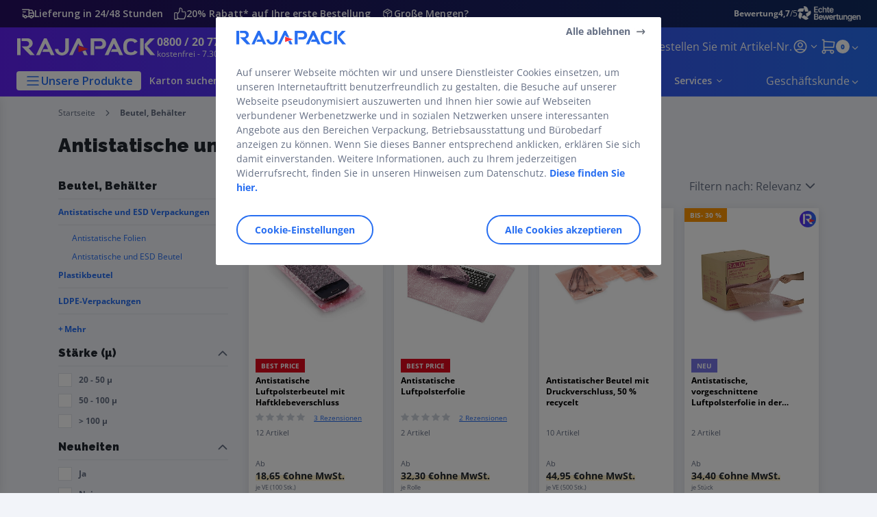

--- FILE ---
content_type: text/html;charset=utf-8
request_url: https://www.rajapack.de/beutel-behaelter/elektronikverpackung_C2070.html
body_size: 68401
content:
<!DOCTYPE html><html lang="de">
<head>
<meta charset="utf-8">
<meta http-equiv="X-UA-Compatible" content="IE=edge">
<meta name="localeID" content="de_DE" />
<meta name="viewport" content="width=device-width, height=device-height, initial-scale=1.0, user-scalable=no, minimum-scale=1.0, maximum-scale=1.0"><meta name="robots" content="index,follow" /><meta name="description" content="Unsere antistatischen &amp; ESD Verpackungen bieten Schutz f&uuml;r elektrische Ger&auml;te ► Sicher verpackt ✚ gesch&uuml;tzt vor statischer Gefahr. ✅" /><meta name="keywords" content="" /><title>Antistatische und ESD Verpackungen | RAJAPACK</title><script type="text/javascript">/*
 Copyright and licenses see https://www.dynatrace.com/company/trust-center/customers/reports/ */
(function(){function Ya(){var za;(za=void 0===ab.dialogArguments&&navigator.cookieEnabled)||(document.cookie="__dTCookie=1;SameSite=Lax",za=document.cookie.includes("__dTCookie"),za=(document.cookie="__dTCookie=1; expires=Thu, 01-Jan-1970 00:00:01 GMT",za));return za}function Fa(){if(Ya()){var za=ab.dT_,Xa=null==za?void 0:za.platformPrefix,db;if(db=!za||Xa){var Ba;db=(null===(Ba=document.currentScript)||void 0===Ba?void 0:Ba.getAttribute("data-dtconfig"))||"app=4fcf7e7fe474c792|cors=1|owasp=1|featureHash=ANVfhqrux|rdnt=1|uxrgce=1|cuc=jrhe3xzz|mel=100000|expw=1|md=mdcc1=bdataLayer[0].user.emailHash|lastModification=1769428020512|tp=500,50,0|srbbv=2|agentUri=/INTERSHOP/static/WFS/RAJA-DE-Site/ruxitagentjs_ANVfhqrux_10329260115094557.js|reportUrl=https://bf57020vgf.bf.dynatrace.com/bf|auto=1|domain=rajapack.de|rid=RID_585360231|rpid=1490743804";
db=(Ba=null==za?void 0:za.minAgentVersion)&&"10329260115094557"<`${Ba}`?(console.log("[CookiePrefix/initConfig] Min agent version detected, and javascript agent is older - the javascript agent will not be initialized!"),!1):Xa&&!db.includes(`cuc=${Xa}`)?(console.log(`[CookiePrefix/initConfig] value of platformPrefix [${Xa}] does not match the "cuc" value in the current config - initConfig will not initialize!`),!1):!0}db&&(za={cfg:"app=4fcf7e7fe474c792|cors=1|owasp=1|featureHash=ANVfhqrux|rdnt=1|uxrgce=1|cuc=jrhe3xzz|mel=100000|expw=1|md=mdcc1=bdataLayer[0].user.emailHash|lastModification=1769428020512|tp=500,50,0|srbbv=2|agentUri=/INTERSHOP/static/WFS/RAJA-DE-Site/ruxitagentjs_ANVfhqrux_10329260115094557.js|reportUrl=https://bf57020vgf.bf.dynatrace.com/bf|auto=1|domain=rajapack.de|rid=RID_585360231|rpid=1490743804",
iCE:Ya,platformCookieOffset:null==za?void 0:za.platformCookieOffset},Xa&&(za.platformPrefix=Xa),ab.dT_=za)}}function Wa(za){return"function"==typeof za}function fb(){let za=window.performance;return za&&Da&&Ta&&!!za.timeOrigin&&Wa(za.now)&&Wa(za.getEntriesByType)&&Wa(za.getEntriesByName)&&Wa(za.setResourceTimingBufferSize)&&Wa(za.clearResourceTimings)}this.dT_&&dT_.prm&&dT_.prm();var ab="undefined"!=typeof globalThis?globalThis:"undefined"!=typeof window?window:void 0,Ta="function"==typeof PerformanceResourceTiming||
"object"==typeof PerformanceResourceTiming,Da="function"==typeof PerformanceNavigationTiming||"object"==typeof PerformanceNavigationTiming;if((!("documentMode"in document)||Number.isNaN(document.documentMode))&&fb()){let za=ab.dT_;!za||!za.cfg&&za.platformPrefix?Fa():za.gCP||(ab.console.log("Duplicate agent injection detected, turning off redundant initConfig."),za.di=1)}})();
(function(){function Ya(){let f=0;try{f=Math.round(Pa.performance.timeOrigin)}catch(q){}if(0>=f||Number.isNaN(f)||!Number.isFinite(f))de.push({severity:"Warning",type:"ptoi",text:`performance.timeOrigin is invalid, with a value of [${f}]. Falling back to performance.timing.navigationStart`}),f=Ne;return zd=f,Ue=Fa,zd}function Fa(){return zd}function Wa(){return Ue()}function fb(){let f=0;try{f=Math.round(Pa.performance.now())}catch(q){}return 0>=f||Number.isNaN(f)||!Number.isFinite(f)?Date.now()-
Ue():f}function ab(f,q){if(!q)return"";var y=f+"=";f=q.indexOf(y);if(0>f)return"";for(;0<=f;){if(0===f||" "===q.charAt(f-1)||";"===q.charAt(f-1))return y=f+y.length,f=q.indexOf(";",f),0<=f?q.substring(y,f):q.substring(y);f=q.indexOf(y,f+y.length)}return""}function Ta(f){return ab(f,document.cookie)}function Da(){}function za(f,q=[]){var y;if(!f||"object"!=typeof f&&"function"!=typeof f)return!1;let R="number"!=typeof q?q:[],U=null,ua=[];switch("number"==typeof q?q:5){case 0:U="Array";break;case 1:U=
"Boolean";break;case 2:U="Number";break;case 3:U="String";break;case 4:U="Function";break;case 5:U="Object";break;case 6:U="Date";ua.push("getTime");break;case 7:U="Error";ua.push("name","message");break;case 8:U="Element";break;case 9:U="HTMLElement";break;case 10:U="HTMLImageElement";ua.push("complete");break;case 11:U="PerformanceEntry";break;case 13:U="PerformanceResourceTiming";break;case 14:U="PerformanceNavigationTiming";break;case 15:U="CSSRule";ua.push("cssText","parentStyleSheet");break;
case 16:U="CSSStyleSheet";ua.push("cssRules","insertRule");break;case 17:U="Request";ua.push("url");break;case 18:U="Response";ua.push("ok","status","statusText");break;case 19:U="Set";ua.push("add","entries","forEach");break;case 20:U="Map";ua.push("set","entries","forEach");break;case 21:U="Worker";ua.push("addEventListener","postMessage","terminate");break;case 22:U="XMLHttpRequest";ua.push("open","send","setRequestHeader");break;case 23:U="SVGScriptElement";ua.push("ownerSVGElement","type");break;
case 24:U="HTMLMetaElement";ua.push("httpEquiv","content","name");break;case 25:U="HTMLHeadElement";break;case 26:U="ArrayBuffer";break;case 27:U="ShadowRoot",ua.push("host","mode")}let {Re:cb,cf:Mb}={Re:U,cf:ua};if(!cb)return!1;q=Mb.length?Mb:R;if(!R.length)try{if(Pa[cb]&&f instanceof Pa[cb]||Object.prototype.toString.call(f)==="[object "+cb+"]")return!0;if(f&&f.nodeType&&1===f.nodeType){let Wb=null===(y=f.ownerDocument.defaultView)||void 0===y?void 0:y[cb];if("function"==typeof Wb&&f instanceof
Wb)return!0}}catch(Wb){}for(let Wb of q)if("string"!=typeof Wb&&"number"!=typeof Wb&&"symbol"!=typeof Wb||!(Wb in f))return!1;return!!q.length}function Xa(f,q,y,R){"undefined"==typeof R&&(R=Ba(q,!0));"boolean"==typeof R&&(R=Ba(q,R));f===Pa?we&&we(q,y,R):ee&&za(f,21)?Ge.call(f,q,y,R):f.addEventListener&&(f===Pa.document||f===Pa.document.documentElement?hh.call(f,q,y,R):we.call(f,q,y,R));R=!1;for(let U=Ad.length;0<=--U;){let ua=Ad[U];if(ua.object===f&&ua.event===q&&ua.Z===y){R=!0;break}}R||Ad.push({object:f,
event:q,Z:y})}function db(f,q,y,R){for(let U=Ad.length;0<=--U;){let ua=Ad[U];if(ua.object===f&&ua.event===q&&ua.Z===y){Ad.splice(U,1);break}}"undefined"==typeof R&&(R=Ba(q,!0));"boolean"==typeof R&&(R=Ba(q,R));f===Pa?Bf&&Bf(q,y,R):f.removeEventListener&&(f===Pa.document||f===Pa.document.documentElement?Qg.call(f,q,y,R):Bf.call(f,q,y,R))}function Ba(f,q){let y=!1;try{if(we&&Vh.includes(f)){let R=Object.defineProperty({},"passive",{get(){y=!0}});we("test",Da,R)}}catch(R){}return y?{passive:!0,capture:q}:
q}function ta(){let f=Ad;for(let q=f.length;0<=--q;){let y=f[q];db(y.object,y.event,y.Z)}Ad=[]}function ka(f){return"function"==typeof f}function xa(f){if(f&&void 0!==f[qg])return f[qg];let q=ka(f)&&/{\s+\[native code]/.test(Function.prototype.toString.call(f));return f&&(f[qg]=q),q}function va(f,q,...y){return void 0!==Function.prototype.bind&&xa(Function.prototype.bind)?Function.prototype.bind.call(f,q,...y):function(...R){return f.apply(q,(y||[]).concat(Array.prototype.slice.call(arguments)||[]))}}
function sa(){if(Pf){let f=new Pf;if(Kd)for(let q of Rg)void 0!==Kd[q]&&(f[q]=va(Kd[q],f));return f}return new Pa.XMLHttpRequest}function Ka(){return Bc()}function hb(f,q,...y){function R(){delete Rd[U];f.apply(this,arguments)}let U,ua=He;return"apply"in ua?(y.unshift(R,q),U=ua.apply(Pa,y)):U=ua(R,q),Rd[U]=!0,U}function F(f){delete Rd[f];let q=ke;"apply"in q?q.call(Pa,f):q(f)}function L(f){xe.push(f)}function X(f){let q=xe.length;for(;q--;)if(xe[q]===f){xe.splice(q,1);break}}function pa(){return xe}
function M(f,q){return Gd(f,q)}function Y(f){Sd(f)}function fa(f,q){if(!Qf||!Rf)return"";f=new Qf([f],{type:q});return Rf(f)}function S(f,q){return mf?new mf(f,q):void 0}function C(f){"function"==typeof f&&rg.push(f)}function V(){return rg}function ia(){return Ne}function Q(f){function q(...y){if("number"!=typeof y[0]||!Rd[y[0]])try{return f.apply(this,y)}catch(R){return f(y[0])}}return q[Wh]=f,q}function ma(){return de}function ra(){Ue=Ya;Bc=()=>Math.round(Ue()+fb());(Number.isNaN(Bc())||0>=Bc()||
!Number.isFinite(Bc()))&&(Bc=()=>Date.now())}function Qa(){Ie&&(Pa.clearTimeout=ke,Pa.clearInterval=Sd,Ie=!1)}function lb(f){f=encodeURIComponent(f);let q=[];if(f)for(let y=0;y<f.length;y++){let R=f.charAt(y);q.push(Cf[R]||R)}return q.join("")}function bb(f){return f.includes("^")&&(f=f.split("^^").join("^"),f=f.split("^dq").join('"'),f=f.split("^rb").join(">"),f=f.split("^lb").join("<"),f=f.split("^p").join("|"),f=f.split("^e").join("="),f=f.split("^s").join(";"),f=f.split("^c").join(","),f=f.split("^bs").join("\\")),
f}function sb(){return le}function Gb(f){le=f}function Rb(f){let q=Na("rid"),y=Na("rpid");q&&(f.rid=q);y&&(f.rpid=y)}function Xb(f){if(f=f.xb){f=bb(f);try{le=new RegExp(f,"i")}catch(q){}}else le=void 0}function bc(f){return"n"===f||"s"===f||"l"===f?`;SameSite=${Sg[f]}`:""}function ha(f,q,y){let R=1,U=0;do document.cookie=f+'=""'+(q?";domain="+q:"")+";path="+y.substring(0,R)+"; expires=Thu, 01 Jan 1970 00:00:01 GMT;",R=y.indexOf("/",R),U++;while(-1!==R&&5>U)}function ya(f,q=document.cookie){return ab(f,
q)}function Pb(f){var q;return function(){if(q)return q;var y,R,U,ua,cb=-1!==Sf?Sf:(null===(R=null===(y=Pa.dT_)||void 0===y?void 0:y.scv)||void 0===R?void 0:R.call(y,"postfix"))||(null===(ua=null===(U=Pa.dT_)||void 0===U?void 0:U.gCP)||void 0===ua?void 0:ua.call(U));y=(y=(Sf=cb,cb))?"".concat(f).concat(y):f;return q=y,y}}function Cc(){let f=(document.domain||location.hostname||"").split(".");return 1>=f.length?[]:f}function ob(f,q){q=`dTValidationCookieValue;path=/;domain=${f}${bc(q)}`;return document.cookie=
`${nf()}=${q}`,ya(nf())?(ha(nf(),f,"/"),!0):!1}function nc(){var f=Tg.dT_.scv("agentUri");if(!f)return"ruxitagentjs";f=f.substring(f.lastIndexOf("/")+1);return f.includes("_")?f.substring(0,f.indexOf("_")):f}function Db(){return Pa.dT_}function Hb(f){ca("eao")?ye=f:Pa.console.log(`${Tf} App override configuration is not enabled! The provided app config callback method will not be invoked!`)}function hc(f){let q=navigator.userAgent;if(!q)return null;let y=q.indexOf("DTHybrid/1.0");return-1===y?null:
(f=q.substring(y).match(new RegExp(`(^|\\s)${f}=([^\\s]+)`)))?f[2]:null}function T(){return navigator.userAgent.includes("Googlebot")||navigator.userAgent.includes("AdsBot-Google")}function aa(f){let q=f,y=Math.pow(2,32);return function(){return q=(1664525*q+1013904223)%y,q/y}}function Ja(f,q){return Number.isNaN(f)||Number.isNaN(q)?Math.floor(33*td()):Math.floor(td()*(q-f+1))+f}function da(f){if(Number.isNaN(f)||0>f)return"";var q=Pa.crypto;if(q&&!T())q=q.getRandomValues(new Uint8Array(f));else{q=
[];for(var y=0;y<f;y++)q.push(Ja(0,32))}f=Array(f);for(y=0;y<q.length;y++){let R=Math.abs(q[y]%32);f.push(String.fromCharCode(R+(9>=R?48:55)))}return f.join("")}function Za(f=!0){Ve=f}function mb(){return Td}function Ha(){let f=Pa.dT_;try{let U=Pa.parent;for(;U&&U!==Pa;){let ua=U.dT_;var q;if(q=!!(ua&&"ea"in ua)&&"10329260115094557"===ua.version){var y=f,R=ua;let cb=!y.bcv("ac")||y.scv("app")===R.scv("app"),Mb=y.scv("postfix"),Wb=R.scv("postfix");q=cb&&Mb===Wb}if(q)return ua.tdto();U=U!==U.parent?
U.parent:void 0}}catch(U){}return f}function Tb(f,q="",y){var R=f.indexOf("h"),U=f.indexOf("v"),ua=f.indexOf("e");let cb=f.substring(f.indexOf("$")+1,R);R=-1!==U?f.substring(R+1,U):f.substring(R+1);!q&&-1!==U&&(-1!==ua?q=f.substring(U+1,ua):q=f.substring(U+1));f=null;y||(U=Number.parseInt(cb.split("_")[0]),ua=Bc()%We,y=(ua<U&&(ua+=We),U+9E5>ua));return y&&(f={frameId:cb,actionId:"-"===R?"-":Number.parseInt(R),visitId:""}),{visitId:q,Fd:f}}function Ib(f,q,y){var R=Ia("pcl");R=f.length-R;0<R&&f.splice(0,
R);R=Bd(ya(Ed(),y));let U=[],ua=R?`${R}$`:"";for(cb of f)"-"!==cb.actionId&&U.push(`${ua}${cb.frameId}h${cb.actionId}`);f=U.join("p");var cb=(f||(Ve&&(zc(!0,"a",y),Za(!1)),f+=`${R}$${Td}h-`),f+=`v${q||J(y)}`,f+="e0",f);yc(of(),cb,void 0,ca("ssc"))}function $b(f,q=document.cookie){var y=ya(of(),q);q=[];if(y&&"-"!==y){var R=y.split("p");y="";for(let U of R)R=Tb(U,y,f),y=R.visitId,R.Fd&&q.push(R.Fd);for(let U of q)U.visitId=y}return q}function Dc(f,q){let y=document.cookie;q=$b(q,y);let R=!1;for(let U of q)U.frameId===
Td&&(U.actionId=f,R=!0);R||q.push({frameId:Td,actionId:f,visitId:""});Ib(q,void 0,y)}function oc(){return Hd}function yb(f,q){try{Pa.localStorage.setItem(f,q)}catch(y){}}function pb(f){try{Pa.localStorage.removeItem(f)}catch(q){}}function x(f){try{return Pa.localStorage.getItem(f)}catch(q){}return null}function t(f,q=document.cookie||""){return q.split(f+"=").length-1}function r(f,q){var y=t(f,q);if(1<y){q=Na("domain")||Pa.location.hostname;let R=Pa.location.hostname,U=Pa.location.pathname,ua=0,cb=
0;ud.add(f);do{let Mb=R.substring(ua);if(Mb!==q||"/"!==U){ha(f,Mb===q?"":Mb,U);let Wb=t(f);Wb<y&&(ud.add(Mb),y=Wb)}ua=R.indexOf(".",ua)+1;cb++}while(0!==ua&&10>cb&&1<y);Na("domain")&&1<y&&ha(f,"",U)}}function I(){var f=document.cookie;r(of(),f);r(Ed(),f);r(od(),f);f=ud.size;0<f&&f!==Xe&&(Xe=f,de.push({severity:"Error",type:"dcn",text:`Duplicate cookie name${1!==f?"s":""} detected: ${Array.from(ud).join(",")}`}))}function O(){ud=new Set;I();L(function(f,q,y,R){0===ud.size||q||(f.av(R,"dCN",Array.from(ud).join(",")),
ud.clear(),Xe=0)})}function J(f){return oa(f)||zc(!0,"c",f)}function oa(f){if(P(f)<=Bc())return zc(!0,"t",f);let q=tb(f);if(q){let y=ih.exec(q);f=y&&3===y.length&&32===y[1].length&&!Number.isNaN(Number.parseInt(y[2]))?(Ub(Cd(),q),q):zc(!0,"i",f)}else f=zc(!0,"c",f);return f}function ba(f,q){var y=Bc();q=Ic(q).nc;f&&(q=y);ad(y+Ye+"|"+q);bd()}function gb(f){let q="t"+(Bc()-P(f));zc(!0,q,f)}function tb(f){var q,y;return null!==(y=null===(q=$b(!0,f)[0])||void 0===q?void 0:q.visitId)&&void 0!==y?y:tc(Cd())}
function pc(){let f=da(Ld);try{f=f.replace(/\d/g,function(q){q=.1*Number.parseInt(q);return String.fromCharCode(Math.floor(25*q+65))})}catch(q){throw za(q,7),q;}return f+="-0",f}function Yb(f,q){let y=$b(!1,q);Ib(y,f,q);Ub(Cd(),f);ba(!0)}function Ec(f,q,y){return zc(f,q,y)}function zc(f,q,y){f&&(Oe=!0);f=tb(y);y=pc();Yb(y);if(tb(document.cookie))for(let R of Md)R(y,Oe,q,f);return y}function Gc(f){Md.push(f)}function Mc(f){f=Md.indexOf(f);-1!==f&&Md.splice(f)}function bd(f){pf&&F(pf);pf=hb(Yc,P(f)-
Bc())}function Yc(){let f=document.cookie;return P(f)<=Bc()?(rb(gb,[f]),!0):(K(bd),!1)}function ad(f){let q=va(yc,null,od(),f,void 0,ca("ssc"));q();let y=ya(od());""!==y&&f!==y&&(I(),q(),f===ya(od())||sg||(de.push({severity:"Error",type:"dcn",text:"Could not sanitize cookies"}),sg=!0));Ub(od(),f)}function id(f,q){q=ya(f,q);return q||(q=tc(f)||""),q}function jd(){var f=oa()||"";Ub(Cd(),f);f=id(od());ad(f);pb(Cd());pb(od())}function Ic(f){let q={bd:0,nc:0};if(f=id(od(),f))try{let y=f.split("|");2===
y.length&&(q.bd=Number.parseInt(y[0]),q.nc=Number.parseInt(y[1]))}catch(y){}return q}function P(f){f=Ic(f);return Math.min(f.bd,f.nc+Df)}function Z(f){Ye=f}function D(){let f=Oe;return Oe=!1,f}function qa(){Yc()||ba(!1)}function Ga(){if(ca("nsfnv")){var f=ya(Ed());if(!f.includes(`${Ze}-`)){let q=Ca(f).serverId;f=f.replace(`${Ze}${q}`,`${Ze}${`${-1*Ja(2,me)}`.replace("-","-2D")}`);pd(f)}}}function Oa(){K(function(){if(!ed()){let f=-1*Ja(2,me),q=da(Ld);pd(`v_4${Ze}${`${f}`.replace("-","-2D")}_sn_${q}`)}},
!0);Gc(Ga)}function Ca(f){var q;let y={},R={sessionId:"",serverId:"",overloadState:0,appState:y};var U=f.split($e);if(2<U.length&&0===U.length%2){f=+U[1];if(Number.isNaN(f)||3>f)return R;f={};for(var ua=2;ua<U.length;ua++){let cb=U[ua];cb.startsWith(Uf)?y[cb.substring(6).toLowerCase()]=+U[ua+1]:f[cb]=U[ua+1];ua++}f.sn?(U=f.sn,R.sessionId=U.length===Ld||12>=U.length?U:""):R.sessionId="hybrid";if(f.srv){a:{U=f.srv.replace("-2D","-");if(!Number.isNaN(+U)&&(ua=Number.parseInt(U),ua>=-me&&ua<=me))break a;
U=""}R.serverId=U}U=+f.ol;1===U&&nb(sc());0<=U&&2>=U&&(R.overloadState=U);f=+f.prv;Number.isNaN(f)||(R.privacyState=1>f||4<f?1:f);f=null===(q=Na("app"))||void 0===q?void 0:q.toLowerCase();q=y[f];!Number.isNaN(q)&&0===q&&nb(sc())}return R}function nb(f){let q=Db();f||(q.disabled=!0,q.overloadPrevention=!0)}function Ra(){if(Ab()||Pa.dynatraceMobile){let f=Ta("dtAdkSettings")||hc("dtAdkSettings")||"";return Ca(f).privacyState||null}return null}function Ab(){var f,q;let y=Pa.MobileAgent;if(y)return y;
let R=null===(q=null===(f=Pa.webkit)||void 0===f?void 0:f.messageHandlers)||void 0===q?void 0:q.MobileAgent;if(R)return{incrementActionCount:()=>R.postMessage({api:"incrementActionCount"})}}function rb(f,q){return!Zb()||Db().overloadPrevention&&!sc()?null:f.apply(this,q)}function Zb(){let f=Ra();return 2===f||1===f?!1:!ca("coo")||ca("cooO")||sc()}function ac(f,q){try{Pa.sessionStorage.setItem(f,q)}catch(y){}}function Ub(f,q){rb(ac,[f,q])}function tc(f){try{return Pa.sessionStorage.getItem(f)}catch(q){}return null}
function Jc(f){try{Pa.sessionStorage.removeItem(f)}catch(q){}}function wc(f){document.cookie=f+'="";path=/'+(Na("domain")?";domain="+Na("domain"):"")+"; expires=Thu, 01 Jan 1970 00:00:01 GMT;"}function Fc(f,q,y,R){q||0===q?(q=(q+"").replace(/[\n\r;]/g,"_"),f=f+"="+q+";path=/"+(Na("domain")?";domain="+Na("domain"):""),y&&(f+=";expires="+y.toUTCString()),f+=bc(Na("cssm")),R&&"https:"===location.protocol&&(f+=";Secure"),document.cookie=f):wc(f)}function yc(f,q,y,R){rb(Fc,[f,q,y,R])}function Dd(f){return!!f.includes("v_4")}
function md(f){f=ya(Ed(),f);f||(f=(f=tc(Ed()))&&Dd(f)?(pd(f),f):"");return Dd(f)?f:""}function pd(f){yc(Ed(),f,void 0,ca("ssc"))}function vd(f){return(f=f||md())?Ca(f):{sessionId:"",serverId:"",overloadState:0,appState:{}}}function Bd(f){return vd(f).serverId}function ed(f){return vd(f).sessionId}function sc(){return navigator.userAgent.includes(Nd)}function ze(f){let q={};f=f.split("|");for(let y of f)f=y.split("="),2===f.length&&(q[f[0]]=decodeURIComponent(f[1].replace(/\+/g," ")));return q}function A(){let f=
nc();return(f.indexOf("dbg")===f.length-3?f.substring(0,f.length-3):f)+"_"+Na("app")+"_Store"}function B(f,q={},y){f=f.split("|");for(var R of f){f=R;let U=R.indexOf("="),ua;-1===U?(ua=f,q[ua]="1"):(f=R.substring(0,U),ua=f,q[ua]=R.substring(U+1,R.length))}!y&&(y=q.spc)&&(R=document.createElement("textarea"),R.innerHTML=y,q.spc=R.value);return q}function E(f){var q;return null!==(q=lc[f])&&void 0!==q?q:Ud[f]}function ca(f){f=E(f);return"false"===f||"0"===f?!1:!!f}function Ia(f){var q=E(f);q=Number.parseInt(q);
return Number.isNaN(q)&&(q=Ud[f]),q}function Na(f){if("app"===f){a:{try{if(ye){var q=ye();if(q&&"string"==typeof q&&qf.test(q)){var y=q;break a}Pa.console.log(`${Tf} Registered app config callback method did not return a string in the correct app id format ${qf} The default app ID will be used instead! Got value: ${q}`)}}catch(R){Pa.console.log(`${Tf} Failed to execute the registered app config callback method! The default app ID will be used instead!`,R)}y=void 0}if(y)return y}return(E(f)||"")+""}
function ib(f,q){lc[f]=q+""}function zb(f){return lc=f,lc}function Eb(f){let q=lc[f];q&&(lc[f]=q.includes("#"+f.toUpperCase())?"":q)}function Jb(f){var q=f.agentUri;null!=q&&q.includes("_")&&(q=/([A-Za-z]*)\d{0,4}_(\w*)_\d+/g.exec(q))&&q.length&&2<q.length&&(f.featureHash=q[2])}function cc(f){var q=Db().platformCookieOffset;if("number"==typeof q){a:{var y=Na("cssm");var R=Cc();if(R.length)for(q=R.slice(q);q.length;){if(ob(q.join("."),y)){y=q.join(".");break a}q.shift()}y=""}y&&(f.domain=y)}else if(y=
f.domain||"",q=(q=location.hostname)&&y?q===y||q.includes("."+y,q.length-("."+y).length):!0,!y||!q){f.domainOverride||(f.domainOriginal=f.domain||"",f.domainOverride=`${location.hostname},${y}`,delete f.domain);a:{R=Na("cssm");let ua=Cc().reverse();if(ua.length){var U=ua[0];for(let cb=1;cb<=ua.length;cb++){if(ob(U,R)){R=U;break a}let Mb=ua[cb];Mb&&(U=`${Mb}.${U}`)}}R=""}R&&(f.domain=R);q||de.push({type:"dpi",severity:"Warning",text:`Configured domain "${y}" is invalid for current location "${location.hostname}". Agent will use "${f.domain}" instead.`})}}
function m(f,q){cc(f);let y=lc.pVO;(y&&(f.pVO=y),q)||(f.bp=(f.bp||Ud.bp)+"")}function u(f,q){if(null==f||!f.attributes)return q;let y=q;var R=f.attributes.getNamedItem("data-dtconfig");if(!R)return y;f=f.src;R=R.value;let U={};lc.legacy="1";var ua=/([A-Za-z]*)_(\w*)_(\d+)/g;let cb=null;ua=(f&&(cb=ua.exec(f),null!=cb&&cb.length&&(U.agentUri=f,U.featureHash=cb[2],U.agentLocation=f.substring(0,f.indexOf(cb[1])-1),U.buildNumber=cb[3])),R&&B(R,U,!0),cc(U),U);if(!q)y=ua;else if(!ua.syntheticConfig)return ua;
return y}function v(){return lc}function G(f){return Ud[f]===E(f)}function K(f,q=!1){Zb()?f():q?tg.push(f):ug.push(f)}function ja(){if(!ca("coo")||Zb())return!1;for(let f of ug)hb(f,0);ug=[];ib("cooO",!0);for(let f of tg)f();return tg.length=0,!0}function na(){if(!ca("coo")||!Zb())return!1;ib("cooO",!1);wc(Ed());wc(of());wc(vg());wc("dtAdk");wc(Zc());wc(od());try{Jc(Cd()),Jc(od()),pb(Cd()),pb(od()),Jc(Zc()),Jc(Ed()),pb(A()),pb("dtAdk")}catch(f){}return!0}function Ma(){var f=ya(Zc());if(!f||45!==(null==
f?void 0:f.length))if(f=x(Zc())||tc(Zc()),45!==(null==f?void 0:f.length)){jh=!0;let q=Bc()+"";f=(q+=da(45-q.length),q)}return Va(f),f}function Va(f){let q;if(ca("dpvc")||ca("pVO"))Ub(Zc(),f);else{q=new Date;var y=q.getMonth()+Math.min(24,Math.max(1,Ia("rvcl")));q.setMonth(y);y=Zc();rb(yb,[y,f])}yc(Zc(),f,q,ca("ssc"))}function eb(){return jh}function qb(f){let q=ya(Zc());wc(Zc());Jc(Zc());pb(Zc());ib("pVO",!0);Va(q);f&&rb(yb,["dt-pVO","1"]);jd()}function Bb(){pb("dt-pVO");ca("pVO")&&(ib("pVO",!1),
Ma());Jc(Zc());jd()}function jc(f,q,y,R,U,ua){let cb=document.createElement("script");cb.setAttribute("src",f);q&&cb.setAttribute("defer","defer");y&&(cb.onload=y);R&&(cb.onerror=R);U&&cb.setAttribute("id",U);if(f=ua){var Mb;f=null!=(null===(Mb=document.currentScript)||void 0===Mb?void 0:Mb.attributes.getNamedItem("integrity"))}f&&cb.setAttribute("integrity",ua);cb.setAttribute("crossorigin","anonymous");ua=document.getElementsByTagName("script")[0];ua.parentElement.insertBefore(cb,ua)}function qc(f){return Vf+
"/"+Pe+"_"+f+"_"+(Ia("buildNumber")||Db().version)+".js"}function Nc(){}function Pc(f,q){return function(){f.apply(q,arguments)}}function Nb(f){if(!(this instanceof Nb))throw new TypeError("Promises must be constructed via new");if("function"!=typeof f)throw new TypeError("not a function");this.pa=0;this.Qb=!1;this.ra=void 0;this.Ea=[];kh(f,this)}function kd(f,q){for(;3===f.pa;)f=f.ra;0===f.pa?f.Ea.push(q):(f.Qb=!0,Nb.rb(function(){var y=1===f.pa?q.Ib:q.Jb;if(null===y)(1===f.pa?Vd:Ae)(q.promise,f.ra);
else{try{var R=y(f.ra)}catch(U){Ae(q.promise,U);return}Vd(q.promise,R)}}))}function Vd(f,q){try{if(q===f)throw new TypeError("A promise cannot be resolved with itself.");if(q&&("object"==typeof q||"function"==typeof q)){var y=q.then;if(q instanceof Nb){f.pa=3;f.ra=q;wg(f);return}if("function"==typeof y){kh(Pc(y,q),f);return}}f.pa=1;f.ra=q;wg(f)}catch(R){Ae(f,R)}}function Ae(f,q){f.pa=2;f.ra=q;wg(f)}function wg(f){2===f.pa&&0===f.Ea.length&&Nb.rb(function(){f.Qb||Nb.Wb(f.ra)});for(var q=0,y=f.Ea.length;q<
y;q++)kd(f,f.Ea[q]);f.Ea=null}function Xh(f,q,y){this.Ib="function"==typeof f?f:null;this.Jb="function"==typeof q?q:null;this.promise=y}function kh(f,q){var y=!1;try{f(function(R){y||(y=!0,Vd(q,R))},function(R){y||(y=!0,Ae(q,R))})}catch(R){y||(y=!0,Ae(q,R))}}function xg(){return yg.rb=function(f){if("string"==typeof f)throw Error("Promise polyfill called _immediateFn with string");f()},yg.Wb=()=>{},yg}function Ef(){var f;(f=void 0===Pa.dialogArguments&&navigator.cookieEnabled)||(document.cookie="__dTCookie=1;SameSite=Lax",
f=document.cookie.includes("__dTCookie"),f=(document.cookie="__dTCookie=1; expires=Thu, 01-Jan-1970 00:00:01 GMT",f));return f}function zg(){var f,q;try{null===(q=null===(f=Ab())||void 0===f?void 0:f.incrementActionCount)||void 0===q||q.call(f)}catch(y){}}function Wf(){let f=Pa.dT_;Pa.dT_={di:0,version:"10329260115094557",cfg:f?f.cfg:"",iCE:f?Ef:function(){return navigator.cookieEnabled},ica:1,disabled:!1,disabledReason:"",overloadPrevention:!1,gAST:ia,ww:S,stu:fa,nw:Ka,st:hb,si:M,aBPSL:L,rBPSL:X,
gBPSL:pa,aBPSCC:C,gBPSCC:V,buildType:"dynatrace",gSSV:tc,sSSV:Ub,rSSV:Jc,rvl:pb,iVSC:Dd,p3SC:Ca,dC:wc,sC:yc,esc:lb,gSId:Bd,gDtc:ed,gSC:md,sSC:pd,gC:Ta,cRN:Ja,cRS:da,cfgO:v,pCfg:ze,pCSAA:B,cFHFAU:Jb,sCD:m,bcv:ca,ncv:Ia,scv:Na,stcv:ib,rplC:zb,cLSCK:A,gFId:mb,gBAU:qc,iS:jc,eWE:K,oEIEWA:rb,eA:ja,dA:na,iNV:eb,gVID:Ma,dPV:qb,ePV:Bb,sVIdUP:Za,sVTT:Z,sVID:Yb,rVID:oa,gVI:J,gNVIdN:Ec,gARnVF:D,cAUV:qa,uVT:ba,aNVL:Gc,rNVL:Mc,gPC:$b,cPC:Dc,sPC:Ib,clB:Qa,ct:F,aRI:Rb,iXB:Xb,gXBR:sb,sXBR:Gb,de:bb,iEC:zg,rnw:fb,gto:Wa,
ael:Xa,rel:db,sup:Ba,cuel:ta,iAEPOO:Zb,iSM:sc,gxwp:sa,iIO:za,prm:xg,cI:Y,gidi:ma,iDCV:G,gCF:ya,gPSMB:Ra,lvl:x,gCP:null!=f&&f.platformPrefix?function(){return f.platformPrefix||""}:void 0,platformCookieOffset:null==f?void 0:f.platformCookieOffset,tdto:Ha,gFLAI:oc,rACC:Hb,gAN:nc,gAFUA:hc}}function Yh(){xg();var f;Pf=Pa.XMLHttpRequest;var q=null===(f=Pa.XMLHttpRequest)||void 0===f?void 0:f.prototype;if(q){Kd={};for(let R of Rg)void 0!==q[R]&&(Kd[R]=q[R])}we=Pa.addEventListener;Bf=Pa.removeEventListener;
hh=Pa.document.addEventListener;Qg=Pa.document.removeEventListener;He=Pa.setTimeout;Gd=Pa.setInterval;Ie||(ke=Pa.clearTimeout,Sd=Pa.clearInterval);f=Ef?Ef():navigator.cookieEnabled;var y;q=ya("dtAdkSettings")||(null===(y=ne)||void 0===y?void 0:y.getItem("dtAdkSettings"))||hc("dtAdkSettings")||"";y=1===(Ca(q).overloadState||null);if(f){if(y)return!1}else return!1;return!0}function af(...f){Pa.console.log.apply(Pa.console,f)}this.dT_&&dT_.prm&&dT_.prm();var Tg="undefined"!=typeof window?window:self,
Pa="undefined"!=typeof globalThis?globalThis:"undefined"!=typeof window?window:void 0,ke,Sd,He,Gd,zd,Ue,Wh=Symbol.for("dt_2");Symbol.for("dt_3");var we,Bf,hh,Qg,ee=Pa.Worker,Ge=ee&&ee.prototype.addEventListener,Ad=[],Vh=["touchstart","touchend","scroll"],qg=Symbol.for("dt2-isNativeFunction"),Pf,Rg="abort getAllResponseHeaders getResponseHeader open overrideMimeType send setRequestHeader".split(" "),Kd,mf=Pa.Worker,Qf=Pa.Blob,Rf=Pa.URL&&Pa.URL.createObjectURL,Ie=!1,xe,rg=[],de=[],Ne,ne,Rd={},Bc,Cf=
{"!":"%21","~":"%7E","*":"%2A","(":"%28",")":"%29","'":"%27",jg:"%24",";":"%3B",",":"%2C"},le,Sg={l:"Lax",s:"Strict",n:"None"},Sf=-1,of=Pb("dtPC"),Ed=Pb("dtCookie"),od=Pb("rxvt"),Zc=Pb("rxVisitor"),nf=Pb("dTValidationCookie"),vg=Pb("dtSa"),Ud,Tf="[Dynatrace RUM JavaScript]",qf=/^[\da-f]{12,16}$/,ye,td,Be,Ve=!1,Td,We=6E8,Hd,Ld=32,Cd=Pb("rxvisitid"),ud,Xe=0,ih=/([A-Z]+)-(\d+)/,Md=[],Ye,Df,Oe=!1,pf,sg=!1,$e="_",me=32768,Ze=`${$e}srv${$e}`,Uf="app-3A",Nd="RuxitSynthetic",Zh=/c(\w+)=([^ ]+(?: (?!c?\w+=)[^ ()c]+)*)/g,
lc={},ug=[],tg=[],jh=!1,Xf,Vf,Pe,$h=setTimeout;Nb.prototype.catch=function(f){return this.then(null,f)};Nb.prototype.then=function(f,q){var y=new this.constructor(Nc);return kd(this,new Xh(f,q,y)),y};Nb.prototype.finally=function(f){var q=this.constructor;return this.then(function(y){return q.resolve(f()).then(function(){return y})},function(y){return q.resolve(f()).then(function(){return q.reject(y)})})};Nb.all=function(f){return new Nb(function(q,y){function R(Mb,Wb){try{if(Wb&&("object"==typeof Wb||
"function"==typeof Wb)){var ld=Wb.then;if("function"==typeof ld){ld.call(Wb,function(Od){R(Mb,Od)},y);return}}U[Mb]=Wb;0===--ua&&q(U)}catch(Od){y(Od)}}if(!f||"undefined"==typeof f.length)return y(new TypeError("Promise.all accepts an array"));var U=Array.prototype.slice.call(f);if(0===U.length)return q([]);for(var ua=U.length,cb=0;cb<U.length;cb++)R(cb,U[cb])})};Nb.allSettled=function(f){return new this(function(q,y){function R(cb,Mb){if(Mb&&("object"==typeof Mb||"function"==typeof Mb)){var Wb=Mb.then;
if("function"==typeof Wb){Wb.call(Mb,function(ld){R(cb,ld)},function(ld){U[cb]={status:"rejected",reason:ld};0===--ua&&q(U)});return}}U[cb]={status:"fulfilled",value:Mb};0===--ua&&q(U)}if(!f||"undefined"==typeof f.length)return y(new TypeError(typeof f+" "+f+" is not iterable(cannot read property Symbol(Symbol.iterator))"));var U=Array.prototype.slice.call(f);if(0===U.length)return q([]);var ua=U.length;for(y=0;y<U.length;y++)R(y,U[y])})};Nb.resolve=function(f){return f&&"object"==typeof f&&f.constructor===
Nb?f:new Nb(function(q){q(f)})};Nb.reject=function(f){return new Nb(function(q,y){y(f)})};Nb.race=function(f){return new Nb(function(q,y){if(!f||"undefined"==typeof f.length)return y(new TypeError("Promise.race accepts an array"));for(var R=0,U=f.length;R<U;R++)Nb.resolve(f[R]).then(q,y)})};Nb.rb="function"==typeof setImmediate&&function(f){setImmediate(f)}||function(f){$h(f,0)};Nb.Wb=function(f){"undefined"!=typeof console&&console&&console.warn("Possible Unhandled Promise Rejection:",f)};var yg=
Nb,Ug="function"==typeof PerformanceResourceTiming||"object"==typeof PerformanceResourceTiming,Ff="function"==typeof PerformanceNavigationTiming||"object"==typeof PerformanceNavigationTiming;(function(){var f,q,y,R;if(R=!("documentMode"in document&&!Number.isNaN(document.documentMode)))R=(R=window.performance)&&Ff&&Ug&&!!R.timeOrigin&&ka(R.now)&&ka(R.getEntriesByType)&&ka(R.getEntriesByName)&&ka(R.setResourceTimingBufferSize)&&ka(R.clearResourceTimings);if(R)if(R=!(null!==(f=navigator.userAgent)&&
void 0!==f&&f.includes("RuxitSynthetic")),!Pa.dT_||!Pa.dT_.cfg||"string"!=typeof Pa.dT_.cfg||"initialized"in Pa.dT_&&Pa.dT_.initialized)null!==(q=Pa.dT_)&&void 0!==q&&q.gCP?af("[CookiePrefix/initCode] initCode with cookie prefix already initialized, not initializing initCode!"):af("InitConfig not found or agent already initialized! This is an injection issue."),Pa.dT_&&(Pa.dT_.di=3);else if(R)try{Wf();Ud={ade:"",aew:!0,apn:"",agentLocation:"",agentUri:"",app:"",ac:!0,async:!1,ase:!1,auto:!1,bp:3,
bs:!1,buildNumber:0,csprv:!0,cepl:16E3,cls:!0,ccNcss:!1,coo:!1,cooO:!1,cssm:"0",cwtDomains:"",cwtUrl:"w2dax4xgw3",cwt:"",cors:!1,cuc:"",cce:!1,cux:!1,postfix:"",dataDtConfig:"",debugName:"",dvl:500,dASXH:!1,disableCookieManager:!1,dKAH:!1,disableLogging:!1,dmo:!1,doel:!1,dpch:!1,dpvc:!1,disableXhrFailures:!1,domain:"",domainOverride:"",domainOriginal:"",doNotDetect:"",ds:!0,dsndb:!1,dsa:!1,dsss:!1,dssv:!0,earxa:!0,eao:!1,exp:!1,eni:!0,etc:!0,expw:!1,instr:"",evl:"",fa:!1,fvdi:!1,featureHash:"",hvt:216E5,
imm:!1,ign:"",iub:"",iqvn:!1,initializedModules:"",lastModification:0,lupr:!0,lab:!1,legacy:!1,lt:!0,mb:"",md:"",mdp:"",mdl:"",mcepsl:100,mdn:5E3,mhl:4E3,mpl:1024,mmds:2E4,msl:3E4,bismepl:2E3,mel:200,mepp:10,moa:30,mrt:3,ntd:!1,nsfnv:!1,ncw:!1,oat:180,ote:!1,owasp:!1,pcl:20,pt:!0,perfbv:1,prfSmpl:0,pVO:!1,peti:!1,raxeh:!0,rdnt:0,nosr:!0,reportUrl:"dynaTraceMonitor",rid:"",ridPath:"",rpid:"",rcdec:12096E5,rtl:0,rtp:2,rtt:1E3,rtu:200,rvcl:24,sl:100,ssc:!1,svNB:!1,srad:!0,srbbv:1,srbw:!0,srcst:!1,srdinitrec:!0,
srmr:100,srms:"1,1,,,",srsr:1E5,srtbv:3,srtd:1,srtr:500,srvr:"",srvi:0,srwo:!1,srre:"",srxcss:!0,srxicss:!0,srficros:!0,srmrc:!1,srsdom:!0,srfirrbv:!0,srcss:!0,srmcrl:1,srmcrv:10,st:3E3,spc:"",syntheticConfig:!1,tal:0,tt:100,tvc:3E3,uxdce:!1,uxdcw:1500,uxrgce:!0,uxrgcm:"100,25,300,3;100,25,300,3",uam:!1,uana:"data-dtname,data-dtName",uanpi:0,pui:!1,usrvd:!0,vrt:!1,vcfi:!0,vcsb:!1,vcit:1E3,vct:50,vcx:50,vscl:0,vncm:1,vrei:"",xb:"",chw:"",xt:0,xhb:""};if(!Yh())throw Error("Error during initCode initialization");
try{ne=Pa.localStorage}catch(wd){}de=[];ra();Ne=Bc();xe=[];Rd={};Ie||(Pa.clearTimeout=Q(ke),Pa.clearInterval=Q(Sd),Ie=!0);let qd=Math.random(),Fd=Math.random();Be=0!==qd&&0!==Fd&&qd!==Fd;if(T()){var U=performance.getEntriesByType("navigation")[0];if(U){f=0;for(var ua in U){let wd=+U[ua];!Number.isNaN(wd)&&Number.isFinite(wd)&&(f+=Math.abs(wd))}var cb=Math.floor(1E4*f)}else cb=Bc();td=aa(cb)}else Be?td=Math.random:td=aa(Bc());Td=Ne%We+"_"+Number.parseInt(Ja(0,1E3)+"");a:{let wd=Db().cfg;lc={reportUrl:"dynaTraceMonitor",
initializedModules:"",dataDtConfig:"string"==typeof wd?wd:""};Db().cfg=lc;let fd=lc.dataDtConfig;fd&&!fd.includes("#CONFIGSTRING")&&(B(fd,lc),Eb("domain"),Eb("auto"),Eb("app"),Jb(lc));let gd=(lc.dataDtConfig||"").includes("#CONFIGSTRING")?null:lc;if(gd=u(document.currentScript,gd),gd)for(let hd in gd)if(Object.prototype.hasOwnProperty.call(gd,hd)){U=hd;cb=lc;ua=U;var Mb=gd[U];"undefined"!=typeof Mb&&(cb[ua]=Mb)}let fe=A();try{let hd=(Mb=ne)&&Mb.getItem(fe);if(hd){let bf=ze(hd),oe=B(bf.config||""),
rf=lc.lastModification||"0",Ag=Number.parseInt((oe.lastModification||bf.lastModification||"0").substring(0,13)),Ki="string"==typeof rf?Number.parseInt(rf.substring(0,13)):rf;if(!(rf&&Ag<Ki)&&(oe.agentUri=oe.agentUri||Na("agentUri"),oe.featureHash=bf.featureHash||Na("featureHash"),oe.agentUri&&Jb(oe),m(oe,!0),Xb(oe),Rb(oe),Ag>(+lc.lastModification||0))){let oj=ca("auto"),pj=ca("legacy");lc=zb(oe);lc.auto=oj?"1":"0";lc.legacy=pj?"1":"0"}}}catch(hd){}m(lc);try{let hd=lc.ign;if(hd&&(new RegExp(hd)).test(Pa.location.href)){var Wb=
(delete Pa.dT_,!1);break a}}catch(hd){}if(sc()){{var ld=navigator.userAgent;let bf=ld.lastIndexOf(Nd);if(-1===bf)var Od={};else{var Qe=ld.substring(bf).matchAll(Zh);if(Qe){ld={};for(var Gf of Qe){let [,oe,rf]=Gf;ld[oe]=rf}Od=ld}else Od={}}}Gf=Od;let hd;for(hd in Gf)if(Object.prototype.hasOwnProperty.call(Gf,hd)&&Gf[hd]){Od=lc;Qe=hd;var pe=Gf[hd];"undefined"!=typeof pe&&(Od[Qe]=pe)}zb(lc)}var Pd=Na("cuc"),Wd,cf;let Xd=null===(cf=null===(Wd=Pa.dT_)||void 0===Wd?void 0:Wd.gCP)||void 0===cf?void 0:cf.call(Wd);
if(Pd&&Xd&&Pd!==Xd)throw Error("platformPrefix and cuc do not match!");Wb=!0}if(!Wb)throw Error("Error during config initialization");O();Xf=Db().disabled;var Kc;if(!(Kc=Na("agentLocation")))a:{let wd=Na("agentUri");if(wd||document.currentScript){let gd=wd||document.currentScript.src;if(gd){let fe=gd.includes("_complete")?2:1,Xd=gd.lastIndexOf("/");for(Wb=0;Wb<fe&&-1!==Xd;Wb++)gd=gd.substring(0,Xd),Xd=gd.lastIndexOf("/");Kc=gd;break a}}let fd=location.pathname;Kc=fd.substring(0,fd.lastIndexOf("/"))}Vf=
Kc;if(Pe=nc(),"true"===ya("dtUseDebugAgent")&&!Pe.includes("dbg")&&(Pe=Na("debugName")||Pe+"dbg"),!ca("auto")&&!ca("legacy")&&!Xf){let wd=Na("agentUri")||qc(Na("featureHash"));ca("async")||"complete"===document.readyState?jc(wd,ca("async"),void 0,void 0,"dtjsagent"):(document.write(`<script id="${"dtjsagentdw"}" type="text/javascript" src="${wd}" crossorigin="anonymous"><\/script>`),document.getElementById("dtjsagentdw")||jc(wd,ca("async"),void 0,void 0,"dtjsagent"))}ya(Ed())&&ib("cooO",!0);Oa();
ib("pVO",!!x("dt-pVO"));K(Ma);Ye=18E5;Df=Ia("hvt")||216E5;let df=Ha();Hd=void 0;df&&"ea"in df&&(Hd=df.gITAID());rb(Dc,[Hd||1])}catch(qd){"platformPrefix and cuc do not match!"===qd.message?(Kc=Pa.dT_,Pa.dT_={minAgentVersion:Kc.minAgentVersion,platformPrefix:(null===(y=Kc.gCP)||void 0===y?void 0:y.call(Kc))||Kc.platformPrefix,platformCookieOffset:Kc.platformCookieOffset},af("[CookiePrefix/initCode] cuc and platformPrefix do not match, disabling agent!")):(delete Pa.dT_,af("JsAgent initCode initialization failed!",
qd))}})()})();
</script><script type="text/javascript" src="/INTERSHOP/static/WFS/RAJA-DE-Site/ruxitagentjs_ANVfhqrux_10329260115094557.js" defer="defer"></script><script type="text/javascript">(()=>{"use strict";var e={56:(e,t,n)=>{e.exports=function(e){var t=n.nc;t&&e.setAttribute("nonce",t)}},72:e=>{var t=[];function n(e){for(var n=-1,o=0;o<t.length;o++)if(t[o].identifier===e){n=o;break}return n}function o(e,o){for(var r={},i=[],d=0;d<e.length;d++){var s=e[d],c=o.base?s[0]+o.base:s[0],p=r[c]||0,u="".concat(c," ").concat(p);r[c]=p+1;var l=n(u),f={css:s[1],media:s[2],sourceMap:s[3],supports:s[4],layer:s[5]};if(-1!==l)t[l].references++,t[l].updater(f);else{var m=a(f,o);o.byIndex=d,t.splice(d,0,{identifier:u,updater:m,references:1})}i.push(u)}return i}function a(e,t){var n=t.domAPI(t);return n.update(e),function(t){if(t){if(t.css===e.css&&t.media===e.media&&t.sourceMap===e.sourceMap&&t.supports===e.supports&&t.layer===e.layer)return;n.update(e=t)}else n.remove()}}e.exports=function(e,a){var r=o(e=e||[],a=a||{});return function(e){e=e||[];for(var i=0;i<r.length;i++){var d=n(r[i]);t[d].references--}for(var s=o(e,a),c=0;c<r.length;c++){var p=n(r[c]);0===t[p].references&&(t[p].updater(),t.splice(p,1))}r=s}}},113:e=>{e.exports=function(e,t){if(t.styleSheet)t.styleSheet.cssText=e;else{for(;t.firstChild;)t.removeChild(t.firstChild);t.appendChild(document.createTextNode(e))}}},314:e=>{e.exports=function(e){var t=[];return t.toString=function(){return this.map((function(t){var n="",o=void 0!==t[5];return t[4]&&(n+="@supports (".concat(t[4],") {")),t[2]&&(n+="@media ".concat(t[2]," {")),o&&(n+="@layer".concat(t[5].length>0?" ".concat(t[5]):""," {")),n+=e(t),o&&(n+="}"),t[2]&&(n+="}"),t[4]&&(n+="}"),n})).join("")},t.i=function(e,n,o,a,r){"string"==typeof e&&(e=[[null,e,void 0]]);var i={};if(o)for(var d=0;d<this.length;d++){var s=this[d][0];null!=s&&(i[s]=!0)}for(var c=0;c<e.length;c++){var p=[].concat(e[c]);o&&i[p[0]]||(void 0!==r&&(void 0===p[5]||(p[1]="@layer".concat(p[5].length>0?" ".concat(p[5]):""," {").concat(p[1],"}")),p[5]=r),n&&(p[2]?(p[1]="@media ".concat(p[2]," {").concat(p[1],"}"),p[2]=n):p[2]=n),a&&(p[4]?(p[1]="@supports (".concat(p[4],") {").concat(p[1],"}"),p[4]=a):p[4]="".concat(a)),t.push(p))}},t}},526:(e,t,n)=>{n.d(t,{A:()=>d});var o=n(601),a=n.n(o),r=n(314),i=n.n(r)()(a());i.push([e.id,'.otsdk{position:relative;z-index:10000000}.otsdk.hidden{display:none}.otsdk_overlay{background:rgba(0,0,0,.5);width:100%;height:100%;overflow:hidden;position:fixed;top:0;bottom:0;left:0;z-index:1}.otsdk-raja .otsdk_alert{background-image:url(https://cdn.cookielaw.org/logos/2605aa8e-bac8-4ef5-a15e-f9c43acb4fde/1d2b246d-1fc0-4e62-814d-2e956c9e77a7/raja_logo_sticky.png)}.otsdk-rajapack .otsdk_alert{background-image:url(https://cdn.cookielaw.org/logos/2605aa8e-bac8-4ef5-a15e-f9c43acb4fde/0198eb07-3be9-74fc-83e0-7131b1780bd0/7c17b81b-07aa-48de-a844-506d51da9207/RAJAPACK-blue-red-logo.png);background-size:130px;background-position:left 20px top 12px}@media screen and (min-width: 650px){.otsdk-rajapack .otsdk_alert{background-size:160px;background-position:left 30px top 20px}}.otsdk-mondoffice .otsdk_alert{background-image:url(https://cdn.cookielaw.org/logos/2605aa8e-bac8-4ef5-a15e-f9c43acb4fde/019777ef-3435-7fab-97bb-c84e7dcd0a0e/82a6885e-0734-484a-ae71-baeebfc69a44/Consent_Popin_Logo__Mondoffice.jpg)}.otsdk-jpg .otsdk_alert{background-image:url(https://cdn.cookielaw.org/logos/2605aa8e-bac8-4ef5-a15e-f9c43acb4fde/d11de5ba-7356-46e5-a219-0426b0ee5aaa/c49a635e-5d0d-49e9-ab3d-542d72880b6d/JPG_Raja2.jpg);background-size:40px;background-position:left 20px top 5px}@media screen and (min-width: 650px){.otsdk-jpg .otsdk_alert{background-size:50px;background-position:left 30px top 10px}}.otsdk-bernard .otsdk_alert{background-image:url(https://cdn.cookielaw.org/logos/2605aa8e-bac8-4ef5-a15e-f9c43acb4fde/df646fcf-edae-41e8-89a9-de349854213b/d28dd997-89b3-4123-8f18-2a99fbfdeeb0/logo_footer.jpg)}.otsdk-kalamazoo .otsdk_alert{background-image:url(https://cdn.cookielaw.org/logos/2605aa8e-bac8-4ef5-a15e-f9c43acb4fde/6d5e6df9-c6e3-48df-86dc-6738b7afbefe/8f942450-99a4-42af-a5b8-c75de9df6c8f/kalamazoo.png)}@media screen and (min-width: 650px){.otsdk-kalamazoo .otsdk_alert{background-position:left 30px top 15px}}@media screen and (min-width: 650px){.otsdk-none .otsdk_alert{padding:40px 30px 30px}}.otsdk-cenpac .otsdk_alert{padding:50px 30px 30px}@media screen and (min-width: 650px){.otsdk-cenpac .otsdk_alert{padding:40px 30px 30px}}.otsdk_alert{position:fixed;top:50%;right:0;left:0;transform:translateY(-50%);background:#fff;width:650px;max-width:95%;border-radius:2.5px;margin:0 auto;padding:50px 20px 20px;overflow-y:auto;overflow-x:hidden;z-index:2;background-repeat:no-repeat;background-size:80px;background-position:left 20px top 10px}@media screen and (min-width: 425px){.otsdk_alert{top:15%;transform:translateY(-13%)}}@media screen and (min-width: 650px){.otsdk_alert{top:10%;height:auto;padding:70px 30px 30px;background-size:100px;background-position:left 30px top 20px}}.otsdk_alert_title{color:#222831 !important;font-size:16px;margin-bottom:10px}@media screen and (min-width: 769px){.otsdk_alert_title{font-size:18px}}.otsdk_alert_text{color:#656f84 !important;font-size:12px;line-height:1.5}@media screen and (min-width: 769px){.otsdk_alert_text{font-size:14px}}.otsdk_alert_text a{color:#276ef1 !important;font-weight:bold;text-decoration:none;padding-left:4px}.otsdk-mondoffice .otsdk_alert_text a{color:#d42637 !important}.otsdk_alert_text a:hover{text-decoration:underline}.otsdk_alert_buttons{display:flex;flex-direction:column;align-items:center;justify-content:space-between;width:100%;max-width:650px;margin:0 auto;padding:20px 5px 5px}@media screen and (min-width: 650px){.otsdk_alert_buttons{flex-direction:row;position:unset;box-shadow:none;padding:0;margin:20px 0 0;gap:10px}}.otsdk .ot-btn{display:flex;flex-direction:row;align-items:center;justify-content:center;background:none;padding:10px 25px;border-radius:32px;border:2px solid #276ef1;text-decoration:none;color:#276ef1;width:100%;text-transform:none;font-weight:bold;font-family:"Open Sans","Archivo Narrow";font-size:14px}.otsdk .ot-btn-mob-order-1{order:1}.otsdk .ot-btn-mob-order-2{order:2}.otsdk .ot-btn-mob-order-3{order:3}@media screen and (min-width: 650px){.otsdk .ot-btn-mob-order-1,.otsdk .ot-btn-mob-order-2,.otsdk .ot-btn-mob-order-3{order:unset}}@media screen and (min-width: 650px){.otsdk .ot-btn{width:unset}}.otsdk .ot-btn:hover{opacity:.7}@media screen and (min-width: 769px){.otsdk .ot-btn-float{margin-left:auto}}@media screen and (min-width: 769px){.otsdk .ot-btn-abs{position:absolute;top:10px;right:20px}}.otsdk .ot-btn-deny{position:absolute;top:5px;right:20px;color:#656f84;font-size:12px;font-weight:bold;margin:0;padding:0;width:auto;display:flex;flex-direction:row;align-items:center;justify-content:center;border:unset;background:none}@media screen and (min-width: 650px){.otsdk .ot-btn-deny{top:10px;font-size:14px}}.otsdk .ot-btn-deny::after{content:"";background-image:url(https://raja.scene7.com/is/image/Raja/Onetrust-Arrow);background-size:20px;background-repeat:no-repeat;background-position:center;width:20px;height:20px;margin-left:5px;display:inline-block;position:relative;top:1px;right:0;transition:right .3s ease-in-out}.otsdk .ot-btn-deny:hover{opacity:.7}.otsdk .ot-btn-deny:hover::after{right:-5px}.otsdk .ot-btn-primary{background:#276ef1;background:linear-gradient(270deg, rgb(39, 110, 241) 0%, rgb(97, 33, 245) 100%);color:#fff !important;border:1px solid #fff !important}.otsdk-mondoffice .ot-btn{border:2px solid #d42637;color:#d42637}.otsdk-cenpac .ot-btn{border:2px solid #136433;color:#136433;font-family:"Hind Siliguri"}#onetrust-consent-sdk .button-theme{padding:10px 25px;border-radius:32px;border:2px solid #276ef1;text-decoration:none;color:#276ef1;width:100%;text-transform:none;font-weight:bold;font-family:"Open Sans","Archivo Narrow";font-size:14px}@media screen and (min-width: 650px){#onetrust-consent-sdk .button-theme{width:unset}}#onetrust-consent-sdk.otsdk-cenpac .button-theme{font-family:"Hind Siliguri";font-size:12px !important}#cookie-preferences .ot-pc-footer-logo{display:none}.otbanner{position:fixed;bottom:0;left:0;right:0;padding:13px 32px 10px;z-index:1111111;display:flex;flex-direction:column;align-items:center;justify-content:center;background-color:#f2f4f9;overflow-x:hidden;overflow-y:auto;box-shadow:0 0 18px rgba(0,0,0,.2)}.otbanner.hidden{display:none}@media screen and (min-width: 769px){.otbanner{flex-direction:row;align-items:center}}.otbanner_content{flex:1 1 0;color:#656f84;line-height:1.25;margin-bottom:15px}@media screen and (min-width: 769px){.otbanner_content{margin-bottom:unset}}.otbanner_content a{color:#276ef1;margin-left:5px;text-decoration:underline;font-weight:bold}.otbanner_button{flex:1 1 0;display:flex;flex-direction:row;align-items:center;justify-content:center;width:100%}@media screen and (min-width: 769px){.otbanner_button{width:unset}}.otbanner_button button{width:100%;background-color:#276ef1;color:#fff;padding:12px 30px;font-weight:bold}@media screen and (min-width: 769px){.otbanner_button button{width:unset}}.otsdk-footer_cookie{position:relative;top:-10px}.otsdk-footer_cookie::before{content:url(https://raja.scene7.com/is/image/Raja/ALL-Icon-Cookie?wid=32&hei=32&fmt=png-alpha);position:relative;top:10px;padding-right:5px}',""]);const d=i},540:e=>{e.exports=function(e){var t=document.createElement("style");return e.setAttributes(t,e.attributes),e.insert(t,e.options),t}},601:e=>{e.exports=function(e){return e[1]}},659:e=>{var t={};e.exports=function(e,n){var o=function(e){if(void 0===t[e]){var n=document.querySelector(e);if(window.HTMLIFrameElement&&n instanceof window.HTMLIFrameElement)try{n=n.contentDocument.head}catch(e){n=null}t[e]=n}return t[e]}(e);if(!o)throw new Error("Couldn't find a style target. This probably means that the value for the 'insert' parameter is invalid.");o.appendChild(n)}},825:e=>{e.exports=function(e){if("undefined"==typeof document)return{update:function(){},remove:function(){}};var t=e.insertStyleElement(e);return{update:function(n){!function(e,t,n){var o="";n.supports&&(o+="@supports (".concat(n.supports,") {")),n.media&&(o+="@media ".concat(n.media," {"));var a=void 0!==n.layer;a&&(o+="@layer".concat(n.layer.length>0?" ".concat(n.layer):""," {")),o+=n.css,a&&(o+="}"),n.media&&(o+="}"),n.supports&&(o+="}");var r=n.sourceMap;r&&"undefined"!=typeof btoa&&(o+="\n/*# sourceMappingURL=data:application/json;base64,".concat(btoa(unescape(encodeURIComponent(JSON.stringify(r))))," */")),t.styleTagTransform(o,e,t.options)}(t,e,n)},remove:function(){!function(e){if(null===e.parentNode)return!1;e.parentNode.removeChild(e)}(t)}}}}},t={};function n(o){var a=t[o];if(void 0!==a)return a.exports;var r=t[o]={id:o,exports:{}};return e[o](r,r.exports,n),r.exports}n.n=e=>{var t=e&&e.__esModule?()=>e.default:()=>e;return n.d(t,{a:t}),t},n.d=(e,t)=>{for(var o in t)n.o(t,o)&&!n.o(e,o)&&Object.defineProperty(e,o,{enumerable:!0,get:t[o]})},n.o=(e,t)=>Object.prototype.hasOwnProperty.call(e,t),n.nc=void 0;const o=(e,t)=>{e&&Array.isArray(e[t])&&e[t].forEach((e=>{e.fn()}))},a=(e,t=100,n=2e4)=>{var o=Number(new Date)+n;!function n(){"undefined"!=typeof dataLayer&&e?e():Number(new Date)<o?setTimeout(n,t):console.error("waitDataLayer : Fin du timeout")}()},r=(e,t,n="required")=>{null!==e&&t[n].push(e)},i=e=>{const t=document.cookie.split(";"),n={};t.forEach((e=>{const[t,o]=[e.substring(0,e.indexOf("=")).trim(),e.substring(e.indexOf("=")+1).trim()];t&&o&&(n[t]=decodeURIComponent(o))}));for(const[t,o]of Object.entries(n))if(t===e)return o;return null},d="ThankYouScriptLoaded";var s=n(72),c=n.n(s),p=n(825),u=n.n(p),l=n(659),f=n.n(l),m=n(56),b=n.n(m),g=n(540),x=n.n(g),h=n(113),k=n.n(h),w=n(526),y={};y.styleTagTransform=k(),y.setAttributes=b(),y.insert=f().bind(null,"head"),y.domAPI=u(),y.insertStyleElement=x(),c()(w.A,y),w.A&&w.A.locals&&w.A.locals,window.scriptDatas={domainScript:"1a5a8b67-6940-4c13-bd73-87fd91ff963a",language:"de",company:"rajapack",excludedPages:["000106"],popup:{title:null,text:'Auf unserer Webseite möchten wir und unsere Dienstleister Cookies einsetzen, um unseren Internetauftritt benutzerfreundlich zu gestalten, die Besuche auf unserer Webseite pseudonymisiert auszuwerten und Ihnen hier sowie auf Webseiten verbundener Werbenetzwerke und in sozialen Netzwerken unsere interessanten Angebote aus den Bereichen Verpackung, Betriebsausstattung und Bürobedarf anzeigen zu können. Wenn Sie dieses Banner entsprechend anklicken, erklären Sie sich damit einverstanden. Weitere Informationen, auch zu Ihrem jederzeitigen Widerrufsrecht, finden Sie in unseren Hinweisen zum Datenschutz.<a href="/datenschutz_cms_000106.html" aria-label="Weitere Informationen zum Datenschutz">Diese finden Sie hier.</a>',buttons:{accept:{label:"Alle Cookies akzeptieren"},manage:{label:"Cookie-Einstellungen"},deny:{label:"Alle ablehnen"}},denyAsButton:!1,denyAsButtonAbs:!1,popupAsBanner:!1},GTM:"GTM-T6L254P",ThankYou:"rajapack_de",ThankYouTracking:!0,ABTasty:"https://try.abtasty.com/dc91491641f522a759a7c58d49bdc690.js"},(()=>{const e={required:[],needless:[]};r(window.scriptDatas&&window.scriptDatas.GTM?{name:"GTM",fn:()=>{a((()=>{!function(e,t,n,o,a){e[o]=e[o]||[],e[o].push({"gtm.start":(new Date).getTime(),event:"gtm.js"});var r=t.getElementsByTagName(n)[0],i=t.createElement(n);i.async=!0,i.src="https://www.googletagmanager.com/gtm.js?id="+a,r.parentNode.insertBefore(i,r)}(window,document,"script","dataLayer",window.scriptDatas.GTM)}))}}:null,e,"required"),r(window.scriptDatas&&window.scriptDatas.ABTasty?{name:"AB Tasty",fn:()=>{const e=document.createElement("script");e.src=window.scriptDatas.ABTasty,document.head.appendChild(e)}}:null,e,"required"),r(window.scriptDatas&&window.scriptDatas.ThankYou?{name:"Thank You",fn:()=>{a((()=>{var e=`https://data.thank-you.io/bundle-v0.4-${window.scriptDatas.ThankYou}.js`;if(!1===Boolean(document.querySelector('script[src="'+e+'"]'))){let n="eCommerce";dataLayer&&dataLayer[0]&&dataLayer[0].businessCustomer&&dataLayer[0].businessCustomer.intershopCustomerSegments.forEach((e=>{e.id.includes("CG_EPROC")&&(n="eProc")}));var t=document.createElement("script");t.src=e,t.id="ThankYouScript",t.dataset.exemption="true",t.audienceDimensions={landingPage:i("dataiads"),customerSegment:n},t.async="true",t.onload=()=>{document.dispatchEvent(new CustomEvent(d))},"loading"!==document.readyState?document.body.appendChild(t):document.addEventListener("DOMContentLoaded",(function(){document.body.appendChild(t)}))}}),300)}}:null,e,"needless"),r(window.scriptDatas&&window.scriptDatas.ThankYou&&window.scriptDatas.ThankYouTracking?{name:"Thank You Tracking",fn:()=>{const e=i("OptanonConsent").indexOf("C0002:1")>=0;"undefined"!=typeof ThankYou&&"undefined"!==ThankYou?ThankYou.track(e):document.addEventListener(d,(()=>{ThankYou.track(e)}))}}:null,e,"required"),o(e,"needless"),null!==(()=>{var e=document.cookie,t="OptanonAlertBoxClosed=",n=e.indexOf("; "+t);if(-1==n){if(0!=(n=e.indexOf(t)))return null}else{n+=2;var o=document.cookie.indexOf(";",n);-1==o&&(o=e.length)}return decodeURI(e.substring(n+22,o))})()?o(e,"required"):document.addEventListener("oneTrustConsentGiven",(()=>{o(e,"required")}))})()})();</script>
<link rel="shortcut icon" type="image/x-icon" href="https://www.rajapack.de/INTERSHOP/static/WFS/RAJA-DE-Site/-/RAJA-DE/de_DE/images/raja/favicon.ico">
<link rel="canonical" href="https://www.rajapack.de/beutel-behaelter/elektronikverpackung_C2070.html" /><link rel="alternate" hreflang="de-de" href="https://www.rajapack.de/beutel-behaelter/elektronikverpackung_C2070.html"/><link rel="alternate" hreflang="de-at" href="https://www.rajapack.at/beutel-behaelter/elektronikverpackung_C2070.html"/><link rel="preload" href="/INTERSHOP/static/WFS/RAJA-DE-Site/-/-/de_DE/fonts/open-sans-v40-latin-regular.woff2" as="font" type="font/woff2" crossorigin="anonymous"><link id="rootStyleCss" rel="stylesheet" href="/INTERSHOP/static/WFS/RAJA-DE-Site/-/-/de_DE/css/root.min.css?v=1.0.139.24.6">
<link id="fontStyleCss" rel="stylesheet" href="/INTERSHOP/static/WFS/RAJA-DE-Site/-/-/de_DE/css/svgExtract.min.css?v=1.0.139.24.6">
<link href="/INTERSHOP/static/WFS/RAJA-DE-Site/-/-/de_DE/css/raja/main-page.min.css?v=1.0.139.24.6" rel="stylesheet">
<link href="/INTERSHOP/static/WFS/RAJA-DE-Site/-/-/de_DE/css/raja/page-category.min.css?v=1.0.139.24.6" rel="stylesheet">

<script type="application/ld+json">[{"name":"Antistatische und ESD Verpackungen","description":"Elektronische Bauteile jeglicher Art sind in der Elektronikverpackung von RAJA bestens aufgehoben. Egal ob es sich nun um Handys, Smartphones, Platinen, Laufwerke oder andere elektronische Gerätschaften handelt, mit unserer Verpackung können Sie nichts falsch machen. Die sogenannte antistatische Verpackung ist bei RAJA als Luftpolsterbeutel oder Druckverschlussbeutel erhältlich. Elektrostatische Aufladungen werden auf jeden Fall durch die permanente antistatische Behandlung vermieden. Die metallisierten Highshield Beutel bilden einen echten Faradayschen Käfig um Ihre Produkte: Das ist der perfekte Schutzmechanismus für elektronische Geräte, da sie sich so nicht elektrostatisch aufladen. Setzen Sie also auf unsere Elektronikverpackung, denn wir wissen, wie wichtig der Inhalt ist und liefern ausschließlich Top-Qualität. Gerne beraten wir Sie individuell zu Ihrem Bedarf bzgl. unseren Elektronikverpackungen. Entdecken Sie außerdem auch unsere <a href=\"/kartons-schachteln-container/versandkartons-postverpackungen/noppenschaum-verpackung_C101818.html\">Noppenschaum-</a> oder unsere <a href=\"/kartons-schachteln-container/versandkartons-postverpackungen/fixierverpackung_C101828.html\">Fixierverpackungen</a>, mit denen Sie elektronische Geräte dank der zusätzlichen Polsterung sowie der integrierten PE-Folie besonders sicher versenden können.","url":"https://www.rajapack.de/beutel-behaelter/elektronikverpackung_C2070.html","logo":"https://www.rajapack.de/INTERSHOP/static/WFS/RAJA-DE-Site/-/RAJA-DE/de_DE/assets/images/header/logo/logo_de_DE.svg","@context":"http://schema.org","@type":"CollectionPage"},{"itemListElement":[{"position":1,"item":{"name":"Home page","@id":"https://www.rajapack.de/"},"@type":"ListItem"},{"position":2,"item":{"name":"Beutel, Behälter","@id":"https://www.rajapack.de/beutel-behaelter_C20.html"},"@type":"ListItem"},{"position":3,"item":{"name":"Antistatische und ESD Verpackungen","@id":"https://www.rajapack.de/beutel-behaelter/elektronikverpackung_C2070.html"},"@type":"ListItem"}],"@context":"http://schema.org","@type":"BreadcrumbList"}]</script>
<script type="application/ld+json"></script><link rel="preload" href="/INTERSHOP/static/WFS/RAJA-DE-Site/-/-/de_DE/js/manifest-js.min.json?v=1.0.139.24.6" as="fetch" crossorigin="anonymous">
<script defer type="text/javascript" src="https://cdn.jsdelivr.net/npm/lozad/dist/lozad.min.js"></script>
<script type="module" src="/INTERSHOP/static/WFS/RAJA-DE-Site/-/-/de_DE/js/script-loader.min.js?v=1.0.139.24.6" data-entry-name="page-category"></script><script>var __uzdbm_1 = "60a2f94b-a08a-42dc-9e97-db0f5111f4ba";var __uzdbm_2 = "MmZiNGJiMWQtYzY4bi00Y2JmLTkxZTUtM2Y0ZDYzMTBkMDZjJDEzLjU4LjExNy4zMg==";var __uzdbm_3 = "7f900060a2f94b-a08a-42dc-9e97-db0f5111f4ba1-17696144708740-0029616809734b2620a10";var __uzdbm_4 = "false";var __uzdbm_5 = "uzmx";var __uzdbm_6 = "7f9000fc7440f8-9fe4-4faa-acf4-61b2dbad390d1-17696144708740-6f1f0617de39a3a510";var __uzdbm_7 = "rajapack.de";</script> <script>   (function (w, d, e, u, c, g, a, b) {     w["SSJSConnectorObj"] = w["SSJSConnectorObj"] || {       ss_cid: c,       domain_info: "auto",     };     w[g] = function (i, j) {       w["SSJSConnectorObj"][i] = j;     };     a = d.createElement(e);     a.async = true;     if (       navigator.userAgent.indexOf('MSIE') !== -1 ||       navigator.appVersion.indexOf('Trident/') > -1     ) {       u = u.replace("/advanced/", "/advanced/ie/");     }     a.src = u;     b = d.getElementsByTagName(e)[0];     b.parentNode.insertBefore(a, b);   })(     window, document, "script", "https://www.rajapack.de/18f5227b-e27b-445a-a53f-f845fbe69b40/stormcaster.js", "c68p", "ssConf"   );   ssConf("c1", "https://www.rajapack.de");   ssConf("c3", "c99a4269-161c-4242-a3f0-28d44fa6ce24");   ssConf("au", "rajapack.de");   ssConf("cu", "validate.perfdrive.com, ssc"); </script></head>
<body id="" class="searchAlgoliaMobile 
template-page-category  raja raja-de" 

data-recaptcha-enabled="true"

data-recaptcha-src=""

data-recaptcha-version="V1"

data-recaptcha-sitekey="6Lc3pzkUAAAAAM8mHNqKTqpmGwhK0wYvO8mzFY1L"
 
>







<div id="modal-react" class="modalReact"></div>
<div id="nav-overlay" class="nav-overlay js-nav-overlay" ></div>
<div id="header-overlay" class="header-overlay js-header-overlay"></div>
<header role="banner" class="main-header js-header" data-replenishment="https://www.rajapack.de/INTERSHOP/web/WFS/RAJA-DE-Site/de_DE/-/EUR/ViewReplenishment-Start"> 
<div class="header_top">
<div class ="row advantage_list"> 
<div class="advantage_item"><span class="advantage_link" target="_self" data-encodedlink="" data-encrypted="o{{wzA66~~~5yhqhwhjr5kl6zly}pjlz6zjoulssl4splmly|unfjtzf7777875o{ts" data-import="url.encrypted" style="cursor:pointer;"> 
<i class="advantage_icon icon-truck-delivery"></i><div class="advantage_text">Lieferung in 24/48 Stunden</div> </span> 
</div> 
  
 
<div class="advantage_item"><span class="advantage_link" target="_self" data-encodedlink="" data-encrypted="o{{wzA66~~~5yhqhwhjr5kl6~pssrvttlu4ilp4yhqhfjtzf77779>5o{ts" data-import="url.encrypted" style="cursor:pointer;"><i class="advantage_icon icon-commentutile"></i> 
<div class="advantage_text">20% Rabatt* auf Ihre erste Bestellung</div> </span> 
</div> 
  
 
<div class="advantage_item"><span class="advantage_link" target="_self" data-encodedlink="" data-encrypted="o{{wzA66~~~5yhqhwhjr5kl6nyvzzr|uklufjtzf7777<?5o{ts" data-import="url.encrypted" style="cursor:pointer;"> 
<i class="advantage_icon icon-box"></i> 
<div class="advantage_text">Große Mengen?</div> </span> 
</div> 
  
</div>


<div class="col">
<div class="row reviewTop_container" style="--score--base1:0.94" data-rating-provider="avisverifies"><span class="row reviewTop_link" target="_blank" data-encodedlink="" data-encrypted="o{{wzA66~~~5ljo{l4il~ly{|unlu5jvt6r|uklutlpu|unlu6yhqhwhjr5kl" data-import="url.encrypted" style="cursor:pointer;"><div class="reviewTop_text">Bewertung</div>
<div class="reviewTop_score">
<div class="reviewTop_scoreValue">4,7</div>
<div class="reviewTop_scoreMax">&#47;5</div>
</div>
<div class="reviewTop_scoreGauge"></div>
<div class="reviewTop_logo"><img src="https://raja.scene7.com/is/image/Raja/ALL-DE-verified-review?fmt=png-alpha" alt=""></div></span></div>
</div></div><div class="header-content gap-x-16 gap-x-sm-24">
<div class="flex-break-column"></div><div class="header__block-info js-header-block-info flex row align-center gap-x-16 px-1"><script type="text/javascript">(()=>{"use strict";var t={147:(t,e,n)=>{n.r(e),n.d(e,{dispCond:()=>o,dispCondTesting:()=>s,userNeverConsented:()=>a});const o=()=>window.parent.location.hostname.indexOf(`www.${"cenpac"==window.scriptDatas.company?"cenpac.GB":window.scriptDatas.company}`)>-1&&-1==window.location.hostname.indexOf("group")&&1!=window.location.search.includes("RajaRGPD")&&(()=>{let t=!0;return window.scriptDatas.excludedPages&&window.scriptDatas.excludedPages.forEach((e=>{-1!==window.location.href.indexOf(e)&&(t=!1)})),t})()||window.location.search.includes("displayOT"),s=()=>window.location.search.includes("displayOT-test"),a=()=>null===(()=>{var t=document.cookie,e="OptanonAlertBoxClosed=",n=t.indexOf("; "+e);if(-1==n){if(0!=(n=t.indexOf(e)))return null}else{n+=2;var o=document.cookie.indexOf(";",n);-1==o&&(o=t.length)}return decodeURI(t.substring(n+22,o))})()},492:(t,e,n)=>{n.r(e),n.d(e,{addEventsBanner:()=>l,addEventsFooter:()=>u,addEventsPopup:()=>i});const o=t=>{setTimeout((()=>{window.dataLayer.push({event:"trackOptanonEvent",optanonAction:t})}),100)},s=(t,e,n)=>{document.querySelectorAll(t).forEach((t=>{t.style[e]=n}))};var a=n(82);class r{constructor(){return r.instance||(this.consentEvent=new CustomEvent("oneTrustConsentGiven"),r.instance=this),r.instance}getEvent(){return this.consentEvent}}const c=t=>{const e=new r;(0,a.waitForOneTrust)((()=>{OneTrust.ToggleInfoDisplay(),setTimeout((()=>{document.querySelectorAll("#accept-recommended-btn-handler, .ot-pc-refuse-all-handler, .save-preference-btn-handler").forEach((n=>{n.addEventListener("click",(()=>{document.dispatchEvent(e.getEvent()),d(t),s("#onetrust-consent-sdk .onetrust-pc-dark-filter","display","none")}))})),s("#onetrust-consent-sdk .onetrust-pc-dark-filter","display","block")}),100)}))},d=t=>{t&&t.classList.add("hidden");const e=document.querySelector(".otModalStyleTag");e&&e.remove()},i=async t=>{const e=new r,n={accept:document.querySelector(".js-ot-accept"),deny:document.querySelector(".js-ot-deny"),settings:document.querySelector(".js-ot-settings")};n.accept&&(n.accept.onclick=async n=>{d(t),await(0,a.injectOnetrustScript)(window.scriptDatas).then((()=>{(0,a.waitForOneTrust)((()=>{OneTrust.AllowAll(),OneTrust.SetAlertBoxClosed(!0),o("Banner Accept Cookies"),document.dispatchEvent(e.getEvent())}))}))}),n.deny&&(n.deny.onclick=async n=>{d(t),await(0,a.injectOnetrustScript)(window.scriptDatas).then((()=>{(0,a.waitForOneTrust)((t=>{OneTrust.RejectAll(),OneTrust.SetAlertBoxClosed(!0),o("Banner Reject All"),document.dispatchEvent(e.getEvent())}))}))}),n.settings&&(n.settings.onclick=async e=>{await(0,a.injectOnetrustScript)(window.scriptDatas).then((()=>{c(t)}))})},l=t=>{t.querySelectorAll("a, button").forEach((e=>{e.onclick=async()=>{d(t),await(0,a.injectOnetrustScript)(window.scriptDatas).then((()=>{(0,a.waitForOneTrust)((()=>{OneTrust.AllowAll(),OneTrust.SetAlertBoxClosed(!0)}))}))}}))},u=()=>{window.addEventListener("load",(()=>{document.querySelectorAll(".js-otsdk-preferences-button").forEach((t=>{t.addEventListener("click",(()=>{c()}))}))}))}},82:(t,e,n)=>{n.r(e),n.d(e,{injectOnetrustScript:()=>r,waitForElem:()=>a,waitForOneTrust:()=>s});class o{constructor(){return o.instance||(this.status=!1,o.instance=this),o.instance}getStatus(){return this.status}setStatus(t){this.status=t}}const s=(t,e,n)=>{var o=Number(new Date)+(n||2e4);e=e||200,function n(){"undefined"!=typeof OneTrust&&t?t():Number(new Date)<o?setTimeout(n,e):console.error("waitForOneTrust : Fin du timeout")}()},a=(t,e,n,o)=>{var s=Number(new Date)+(o||2e4);n=n||200,function o(){document.querySelector(t)&&e?e():Number(new Date)<s?setTimeout(o,n):console.error("waitForElem : Fin du timeout")}()},r=t=>{const e=new o;return new Promise((n=>{if(e.getStatus())n();else{const o=document.createElement("script");o.type="text/javascript",o.src="https://cdn.cookielaw.org/scripttemplates/otSDKStub.js",o.setAttribute("data-domain-script",t.domainScript),o.setAttribute("data-language",t.language),o.setAttribute("charset","UTF-8"),o.setAttribute("async",!0),o.addEventListener("load",(()=>{n()})),document.getElementsByTagName("head")[0].appendChild(o),e.setStatus(!0)}}))}},822:(t,e,n)=>{n.r(e),n.d(e,{addModalStyleTag:()=>a,addStyleTag:()=>s,insertCompleteStyle:()=>o,removeModalStyleTag:()=>r,updatePopupClass:()=>c});const o=t=>{const e=t,n=sass.renderSync({file:e}).css.toString(),o=document.createElement("style");o.textContent=n,document.head.appendChild(o)},s=()=>{const t=document.createElement("style");t.classList.add("otStyleTag"),t.innerHTML="\n        #onetrust-consent-sdk .onetrust-pc-dark-filter { display: none !important; animation: none; }\n        #onetrust-banner-sdk { display: none; }\n    ",document.body.insertAdjacentElement("afterbegin",t)},a=()=>{const t=document.createElement("style");t.classList.add("otModalStyleTag"),t.innerHTML="\n        .nanoModalOverride { opacity: 0 !important; }\n    ",document.body.insertAdjacentElement("afterbegin",t)},r=()=>{const t=document.querySelector(".otModalStyleTag");t&&t.remove()},c=t=>{document.querySelector("#onetrust-consent-sdk").classList.add(`otsdk-${t}`)}},790:(t,e,n)=>{n.r(e),n.d(e,{displayNewPopup:()=>a});var o=n(492),s=n(822);const a=t=>{(0,s.removeModalStyleTag)(),((t,e=!1)=>{const n=e=>{switch(e){case"default":return t.popup.buttons.deny&&!t.popup.denyAsButton&&!t.popup.denyAsFirstButton&&!t.popup.denyAsButtonAbs;case"denyAsButton":return t.popup.buttons.deny&&t.popup.denyAsButton;case"denyAsFirstButton":return t.popup.buttons.deny&&t.popup.denyAsFirstButton;case"denyAsButtonAbs":return t.popup.buttons.deny&&t.popup.denyAsButtonAbs;default:return!1}};let o;const s=document.createElement("div"),a={accept:t.popup.buttons.accept,deny:t.popup.buttons.deny,manage:t.popup.buttons.manage},r=a.accept.mobile_order||null,c=a.deny.mobile_order||null,d=a.manage.mobile_order||null;if(e){o=`\n        <div class="otbanner_content">\n            <p class="js-ot-content">\n                ${t.popup.text}\n            </p>\n        </div>\n        <div class="otbanner_button">\n            <button class="js-ot-accept">\n                ${a.accept.label}\n            </button>\n        </div>\n        `,s.classList.add("otbanner","js-otbanner"),s.innerHTML=o;const e=localStorage.getItem("oneTrustBannerDisplay_Page");e||localStorage.setItem("oneTrustBannerDisplay_Page",window.location.href),(e||window.location.href)===window.location.href?document.body.appendChild(s):waitForOneTrust((()=>{OneTrust.SetAlertBoxClosed(!0)}))}else o=`\n        <div class="js-ot-page-overlay otsdk_overlay"></div>\n            <div class="js-ot-page-alert otsdk_alert">\n            ${t.popup.title?`<p class="js-ot-title otsdk_alert_title">${t.popup.title}</p>`:""}\n            <p class="js-ot-content otsdk_alert_text">${t.popup.text}</p>\n            ${n("default")?`<button class="ot-btn-deny mt-1 js-ot-deny">${a.deny.label}</button>`:""}\n            <div class="otsdk_alert_buttons">\n            ${n("denyAsFirstButton")?`<button class="ot-btn ${c&&`ot-btn-mob-order-${c}`} mt-1 js-ot-deny">${a.deny.label}</button>`:""}\n            <button class="ot-btn ${d&&`ot-btn-mob-order-${d}`} mt-1 js-ot-settings">${a.manage.label}</button>\n            ${n("denyAsButton")?`<button class="ot-btn ${c&&`ot-btn-mob-order-${c}`} ot-btn-float mt-1 js-ot-deny">${a.deny.label}</button>`:""}\n            ${n("denyAsButtonAbs")?`<button class="ot-btn ot-btn-abs mt-1 js-ot-deny">${a.deny.label}</button>`:""}\n            <button class="ot-btn ${r&&`ot-btn-mob-order-${r}`} mt-1 js-ot-accept">${a.accept.label}</button>\n            </div>\n        </div>\n        `,s.classList.add("otsdk",`otsdk-${t.company?t.company:"none"}`,"js-otsdk"),s.innerHTML=o,document.body.appendChild(s)})(t,!!t.popup.popupAsBanner&&t.popup.popupAsBanner);const e=document.querySelector(".js-otsdk"),n=document.querySelector(".js-otbanner");e?(0,o.addEventsPopup)(e):n&&(0,o.addEventsBanner)(n);const a={method:"GET",headers:{accept:"application/json",domain:t.domainScript,lang:t.language,location:"cdn.cookielaw.org"}};fetch("https://cookies-data.onetrust.dev/bannersdk/domaindata",a).then((t=>t.json())).then((t=>{var o,s;t.culture&&(e?(o=e,s=t.culture.DomainData,[{class:"js-ot-title",variable:"BannerTitle"},{class:"js-ot-content",variable:"AlertNoticeText"},{class:"js-ot-deny",variable:"mondoffice"==window.scriptDatas.company?"PCContinueText":"BannerRejectAllButtonText"},{class:"js-ot-settings",variable:"AlertMoreInfoText"},{class:"js-ot-accept",variable:"AlertAllowCookiesText"}].forEach((t=>{o.querySelector(`.${t.class}`)&&(o.querySelector(`.${t.class}`).innerHTML=s[t.variable])}))):n&&((t,e)=>{[{class:"js-ot-content",variable:"AlertNoticeText"},{class:"js-ot-accept",variable:"AlertAllowCookiesText"}].forEach((n=>{t.querySelector(`.${n.class}`)&&(t.querySelector(`.${n.class}`).innerHTML=e[n.variable])}))})(n,t.culture.DomainData))})).catch((t=>console.error(t)))}}},e={};function n(o){var s=e[o];if(void 0!==s)return s.exports;var a=e[o]={exports:{}};return t[o](a,a.exports,n),a.exports}n.d=(t,e)=>{for(var o in e)n.o(e,o)&&!n.o(t,o)&&Object.defineProperty(t,o,{enumerable:!0,get:e[o]})},n.o=(t,e)=>Object.prototype.hasOwnProperty.call(t,e),n.r=t=>{"undefined"!=typeof Symbol&&Symbol.toStringTag&&Object.defineProperty(t,Symbol.toStringTag,{value:"Module"}),Object.defineProperty(t,"__esModule",{value:!0})};const{dispCond:o,dispCondTesting:s,userNeverConsented:a}=n(147),{addEventsFooter:r}=n(492),{addStyleTag:c,updatePopupClass:d}=n(822),{injectOnetrustScript:i,waitForElem:l}=n(82),{displayNewPopup:u}=n(790);o()&&(s()&&(window.scriptDatas.domainScript=window.scriptDatas.domainScript.concat("-test")),l("body",(()=>{c(),a()&&u(window.scriptDatas),i(window.scriptDatas).then((()=>{l("#onetrust-consent-sdk",(()=>{d(window.scriptDatas.company)}))})),r()}),50,5e4))})();</script><div class="block-info__content row align-center gap-x-8">
<div class="block-info__title fz12-16">
<a href="tel:0800 &#47; 20 77 000" aria-label="0800 &#47; 20 77 000">0800 &#47; 20 77 000</a>
</div>
<div class="block-info__description"><p>kostenfrei - 7.30 bis 18.00 Uhr</p></div>
</div><style type="text/css">@media screen and (min-width: 768px) {
    header.main-header .logo {
        height: 25px !important;
    }
}

@media only screen and (max-width: 600px) {
header.main-header .logo {
    height: 15px !important;
}
}

</style><div class="block-info__content rating-provider"></div></div><div class="header__block-burger js-header-block-burger flex align-center">
<div class="js-burger-menu-btn row align-center" id="burger-menu-btn">
<div class="nav__toggle-button">
<svg class="burger-icon" viewBox="0 0 30 30" version="1.1" xmlns="http://www.w3.org/2000/svg" xmlns:xlink="http://www.w3.org/1999/xlink">
<g id="burger" stroke="none" stroke-width="0" fill="none" fill-rule="evenodd">
<g id="group-mobile" transform="translate(4.000000, 6.000000)" fill-rule="nonzero">
<path d="M0,1.25 C0,0.559644 0.572658977,0 1.27906977,0 L20.7209302,0 C21.427386,0 22,0.559644 22,1.25 C22,1.94036 21.427386,2.5 20.7209302,2.5 L1.27906977,2.5 C0.572658977,2.5 0,1.94036 0,1.25 Z" id="Path"></path>
<path d="M0,9.25 C0,8.55964 0.572658977,8 1.27906977,8 L20.7209302,8 C21.427386,8 22,8.55964 22,9.25 C22,9.94036 21.427386,10.5 20.7209302,10.5 L1.27906977,10.5 C0.572658977,10.5 0,9.94036 0,9.25 Z" id="Path"></path>
<path d="M1.27906977,16 C0.572658977,16 0,16.5596 0,17.25 C0,17.9404 0.572658977,18.5 1.27906977,18.5 L20.7209302,18.5 C21.427386,18.5 22,17.9404 22,17.25 C22,16.5596 21.427386,16 20.7209302,16 L1.27906977,16 Z" id="Path"></path>
</g>
<g id="group-desktop" fill-rule="nonzero">
<path d="M5,7.625 L25,7.625" stroke-width="1.875" stroke-linecap="round" stroke-linejoin="round"></path>
<path d="M5,15.125 L25,15.125" stroke-width="1.875" stroke-linecap="round" stroke-linejoin="round"></path>
<path d="M5,22.625 L25,22.625" stroke-width="1.875" stroke-linecap="round" stroke-linejoin="round"></path>
</g>
</g>
</svg>
</div>
<div class="nav__toggle-text">Unsere Produkte </div>
</div>
</div>  
<div class="header__block-logo js-header-block-logo flex align-center">
<div class="flex middle-sm mx-xs-1 mx-sm-2"><span class="header-logo">


<a class="header-logo" href="https://www.rajapack.de/">
<img id="brands-logo-desktop" src="https:&#47;&#47;www.rajapack.de&#47;INTERSHOP&#47;static&#47;WFS&#47;RAJA-DE-Site&#47;-&#47;RAJA-DE&#47;de_DE&#47;images&#47;logo-raja-desktop.svg?v=3.1.39.19"
alt="  RAJAPACK: Verpackung, Verpackungsmaterial und Verpackungsl&ouml;sungen vom Experten"
class="logo inline-sm hidden-xs">
<img id="brands-logo-mobile" src="https:&#47;&#47;www.rajapack.de&#47;INTERSHOP&#47;static&#47;WFS&#47;RAJA-DE-Site&#47;-&#47;RAJA-DE&#47;de_DE&#47;images&#47;logo-raja-desktop.svg?v=3.1.39.19"
alt="  RAJAPACK: Verpackung, Verpackungsmaterial und Verpackungsl&ouml;sungen vom Experten"
class="logo inline-xs hidden-sm">
<figcaption>
<span class="is-readOnly">RAJA</span><span class="logo-extension">&nbsp;</span></figcaption>
</a></span></div>
</div> 
<!-- Search Bar -->







	
 <div class="header__block-search js-header-block-search align-center">
	
		<div class="AlgoliaLoader-wrapper hidden-xs flex-600">
	        <label for="algolia-loader" class="AlgoliaLoader-icon icon-search icon-blue-shadow"></label>
	
	        <button
	          type="button"
	          id="algolia-loader"
	          data-cy="search-open"
	          class="AlgoliaLoader-input"
	        />Produkt oder Artikel-Nr. finden</button>
	        
		     <button
	            id="AlgoliaLoader-voiceSearch"
	            type="button"
				data-cy="layerVoiceSearch-triggerDesktop"
	            class="AlgoliaLoader-voiceSearch hidden icon-microphone text-highlight fz22"
	        ></button>
	 	       
		</div>
		
		<div class="AlgoliaLoader-wrapper hidden-600 js-algolia-mobile">
            <label for="algolia-loader-mobile" class="AlgoliaLoader-icon icon-search icon-blue-shadow"></label>
			<input
				type="text"
				placeholder="Produkt oder Artikel-Nr. finden"
				id="algolia-loader-mobile"
				data-cy="search-open-mobile"
				class="AlgoliaLoader-input"
			/>
			  
			      <button
		            id="AlgoliaLoader-voiceSearchMobile"
		            type="button"
					data-cy="layerVoiceSearch-triggerMobile"
		            class="AlgoliaLoader-voiceSearch hidden icon-microphone text-highlight fz22"
		        >
		     	 </button>
	    	
		</div>
		
		<div id="algolia-closer" class="flex justify-center self-center">
            <button type="button" class="icon-close fz24 Header-closer hidden-tiny" data-cy="close-search"></button>
			<button class="hidden-sm Header-closer Header-closer_tiny fz12 bold">
              Schlie&szlig;en
            </button>
            <button
              class="Button-wrapper flex align-center Button-wrapper__light Button-wrapper__small phone-hide"
              type="button"
              data-cy="search-close">
                <i class="icon-close mr-1 "></i>
                Schlie&szlig;en
            </button>
        </div>
	
</div><div class="header__block-quickAccess js-header-block-quickAccess align-center gap-x-16">
<div class="icon-search-trim icon-white-shadow hidden-600 js-algolia-search-header">
</div><span href="" data-encrypted="o{{wzA66~~~5yhqhwhjr5kl6x|pjr4vykly5o{ts" class="quickAccessItem-byRef flex middle-xs gap-x-8" id="commande-btn" data-testing-class="quickaccess-button" data-cy="command-by-ref">
<span class="icon-quick-time icon-white-shadow fz24-20"></span>
<span class="link-label hidden-xs block-lg">Bestellen Sie mit Artikel-Nr.</span>
</span><!-- Cart and Account -->





















<div class="header-account  flex middle-xs mr-xs-2 mr-md-0 p-rel" id="dropdown-account"
data-user-context='{"status":"disconnected","hasNegoPrices":false, "customerType":"anonymous"}'>
<span class="icon-account icon-white-shadow js-dropdown-button js-connexion js-load-recaptcha">
<span class="marker-icon hidden"></span>
<span class="marker-icon--poppin-header-login hidden"></span>
</span>
<button class="header-account__text dropdown-icon  hidden-xs block-lg mr-sm-3 mr-md-2 mr-lg-3 js-dropdown-button js-connexion js-load-recaptcha" >
<span class="button-label"> Mein Konto </span>
</button>
<span 
class="header-account__name dropdown-icon  hidden-xs mr-3 js-dropdown-button js-connexion"><span class="button-label">  </span></span>
<div id="containerTooltip" class="hidden popin-header-login border-radius-medium color-bluegrey p-abs bg-white p-x-16 p-t-32 p-b-16 js-popin-header js-load-recaptcha">
<div class="popin-header-login--content">
<div class="popin-header-login--close p-abs js-dropdown-button">
<button class="icon-close"></button>
</div>
<span class="button__primary border-radius-medium-important js-dropdown-button js-popin-header-connect m-b-12">Anmelden</span>
<p class="fz12 m-t-12 txt-center">
<span class="fw-black">Noch kein Konto?</span>
<span id="redirectCreateAccountPopin" class="link-blue underline fw-normal" redirect-to="https://www.rajapack.de/INTERSHOP/web/WFS/RAJA-DE-Site/de_DE/-/EUR/ViewUserLogin-Start?AccountCreation=true">Registrieren</span>
</p>
</div>
</div>
<div id="dropdown-block" class="dropdown-block left hidden js-dropdown-block js-dropdown-block-account  dropdown-block__large "  data-dropdown-keep-inside-click="true" ><section class="">
<div class="col-row--ipad txt-center dropdown-block__connexion js-dropdown-connexion">
<section class="dropdown-content__left col-sm-6 p-r-sm-24 js-content-left">
<p class="m-b-8 typo-font-secondary fz18 text-grey bold js-connexion-before-multi-accounts">Sie haben bereits ein Konto?</p>
<p class="m-b-8 typo-font-secondary fz18 text-grey bold js-connexion-multi-accounts hidden">Bitte wählen Sie einen Konto aus</p><p class="color-bluegrey m-b-24 fz16">Anmeldung</p> 
<form id="dropdownConnexion" method="POST" data-fv novalidate data-fv-init="true" name="dropdownConnexion"><input type="hidden" name="SynchronizerToken" value="115fb0aef5ab7ae72a57e43e01176934a584cc1f5844386d683b766e804ba441"/><div class="js-connexion-before-multi-accounts">
<fieldset class="form-group__container">
<div class="form-group text-container email">
<input type="hidden" name="UserLoginEmail" id="UserLoginEmail" class="js-user-login-email">
<input type="hidden" name="UserLoginId" id="UserLoginId" class="js-user-login-Id">
<input type="hidden" name="UserLoginUrl" id="UserLoginUrl" class="js-user-login-dropdown-url" value="">
<input type="hidden" name="SkipCheckCustomers" id="SkipCheckCustomersId" class="js-skip-check-customers-Id">
<input
data-fv
data-fv-length-max="80"
data-fv-length-min="3"
data-fv-length-msg="80 chars max and 3 chars min"
data-fv-required="true"
data-fv-required-msg="Pflichtfeld"
type="text"
name="LoginForm_Login"
id="UserLoginDropdown"
class="input-field js-user-login-dropdown"
placeholder="E-Mail-Adresse eingeben"
>
<label class="error-msg"></label>
</div>
<div class="form-group text-container password">
<span class="icon-eye icon-eye-close" id="show-password"></span>
<input
data-fv
type="password" 
autocomplete="off" 
name="LoginForm_Password"
id="UserPasswordDropdown"
class="input-field password"
data-fv-required="true"
data-fv-required-msg="Pflichtfeld"
placeholder="Passwort eingeben"
>
<label class="error-msg"></label>
</div>
</fieldset>
<div class="flex x-large txt-left m-b-12">
<a class="link-blue js-open-forgot-pwd fz14 underline js-open-forget-pwd-dropdown">Passwort vergessen?</a>
</div><div class="form-group checkbox-container flex m-b-12">
<label class="flex" for="stayConnect">
<input type="checkbox" class="js-tracking-stayconnect-dropdown-checkbox" id="stayConnect" name="stayConnect">
<span class="checkmark"></span>
<span class="text lh-1-4 fz14 text-grey">Anmeldedaten speichern</span>
</label><span data-cy="raja-tooltip" data-tooltip="top" data-tooltip-trigger="click" data-tooltip-fit data-tooltip-zindex=10 class="ml-1 p-top js-tracking-stayconnect-dropdown-tooltip">
<span class="tooltip-btn icon-info icon-blue-shadow-xl"></span>
<span class="tooltip-content">Mit der Option "Anmeldedaten speichern" sind bei der nächsten Sitzung Ihre Anmeldedaten automatisch hinterlegt.</span>
</span></div> 
</div>
<div class="js-connexion-multi-accounts hidden" id="multiAccountsWrapper">
</div>




	<div 
		id="loginDropdownCaptcha"
		
			
				class="g-recaptcha"
				data-size="invisible"
				data-callback="captchaCallback"
			
			data-badge="inline"
		
		
		
	>
	</div>
<div class="form-group">
<span class="error-msg flex text center x-large p-x-24"></span>
<button type="submit" class="js-connexion-submit button__primary m-t-12" data-ajax="https://www.rajapack.de/INTERSHOP/web/WFS/RAJA-DE-Site/de_DE/-/EUR/ViewUserLogin-ProcessLogin?DisplayDropdown=true">Mein Konto</button>
</div>
</form><script id="multiAccountsDropdown" type="text/x-handlebars-template">
	<div class="form-group select-container">
		<div class="js-styled-select styled-select">
			<select name="UserLoginAccount" id="UserLoginAccount">
				{{#each accounts}}
	 				<option value="{{value}}">{{label}}</option>
				{{/each}}
			</select>
		</div>
	</div>  
</script></section>
<section class="dropdown-content__right col justify-center col-sm-6 p-l-sm-24 p-rel js-connexion-before-multi-accounts">
<div>
<span class="dropdown-content__or row align-center p-y-20 color-bluegrey fz14 semi-bold typo-font-secondary hidden-sm">oder</span>
<p class="m-b-16 typo-font-secondary fz18 text-grey bold hidden-sm">Noch kein Konto?</p>
<p class="m-b-8 typo-font-secondary fz18 text-grey bold phone-hide">Noch kein Konto?</p><p class="color-bluegrey m-b-24 fz16 phone-hide">Jetzt Neukundenvorteile sichern</p> 
 
<button id='redirectCreateAccount' redirect-to="https://www.rajapack.de/INTERSHOP/web/WFS/RAJA-DE-Site/de_DE/-/EUR/ViewUserLogin-Start?AccountCreation=true" class="m-t-12 button button__primary-white">Registrieren</button>
</div></section></div>
<div class="col hidden txt-center dropdown-block__connexion dropdown-block__pwd js-dropdown-forget-pwd">
<div id="createAccountDropDownContainer">
<section class="js-forget-pwd-email">
<p class="m-b-12 m-t-4 typo-font-secondary fz18 text-grey bold js-title-forget">Sie haben Ihr Passwort vergessen?</p>
<p class="lh-2rem color-bluegrey m-b-24 fz14 js-text-forget">Bitte geben Sie die E-Mail-Adresse ein, mit der Sie sich bei uns registriert haben.</p>
<p class="m-b-12 m-t-4 typo-font-secondary fz18 text-grey bold js-title-migration">Willkommen bei RAJAPACK</p>
<p class="lh-2rem color-bluegrey m-b-24 fz14 js-text-migration">For security reasons, we invite you to redefine a new password</p>
<form
id="dropdownForgetPwd"
method="POST"
data-fv
novalidate
data-fv-init="true"
name="dropdownForgetPwd"
><input type="hidden" name="SynchronizerToken" value="115fb0aef5ab7ae72a57e43e01176934a584cc1f5844386d683b766e804ba441"/><fieldset class="form-group__container">
<div class="form-group text-container email js-formgroup-login-dropdown">
<input 
data-fv
data-fv-required="true" 
data-fv-required-msg="Pflichtfeld" 
type="text" 
name="ForgotPasswordStep1Email_Login" 
id="UserLoginNewPwd" 
class="input-field js-pwd-user-login" 
placeholder="Login"
>
<input type="hidden" name="PwdUserLoginEmail" id="PwdUserLoginEmail" class="js-pwd-user-login-email">
<input type="hidden" name="PwdUserLoginId" id="PwdUserLoginId" class="js-pwd-user-login-Id">
<label class="error-msg"></label>
</div>
</fieldset>




	<div 
		id="dropdownForgetPwdCaptcha"
		
			
				class="g-recaptcha"
				data-size="invisible"
				data-callback="captchaCallback"
			
			data-badge="inline"
		
		
		
	>
	</div>
<div class="form-group js-formgroup-button">
<span class="error-msg flex text center x-large p-x-24"></span>
<button id="sendpwdbutton" type="button" data-ajax="https://www.rajapack.de/INTERSHOP/web/WFS/RAJA-DE-Site/de_DE/-/EUR/ViewForgotLoginData-SendPassword" class="button__primary js-send-pwd-button m-t-12">Bestätigen</button>
</div>
</form>
</section>
<section class="js-forget-pwd-success hidden">
<span class="success icon-check flex align-center justify-center fz26 block-center"></span>
<p class="m-b-12 m-t-16 typo-font-secondary fz18 text-grey bold">Ihr Passwort wurde erfolgreich zurückgesetzt!</p>
<p class="lh-2rem color-bluegrey m-b-24 fz14">Eine Mail wurde an folgende Adresse gesendet:<br><span class="bold" id="email-forget-pwd"></span><br><br>Wenn Sie keine E-Mail erhalten, prüfen Sie auch Ihren Spam-Ordner.
Ansonsten wenden Sie sich bitte an unseren <a class="text-darkerblue"
href="mailto:info@rajapack.de">Kundenservice</a>. 
</p> 
<button class="js-close-dropdown-done button__primary m-t-12">Bestätigen</button>
</section>
</div></div>
</section></div>
</div>

<script type="text/javascript">
document.addEventListener('DOMContentLoaded', initBasketCookie, false);
function initBasketCookie() {
function utf8_to_b64(str) {
return window.btoa(unescape(encodeURIComponent(str)));
};

}
</script><div id="basket-dropper" class="dropper js-button-cart" data-dropper="" 

data-action="https://www.rajapack.de/INTERSHOP/web/WFS/RAJA-DE-Site/de_DE/-/EUR/ViewCart-MiniCart?Drawer=true" 
data-translations="https://www.rajapack.de/INTERSHOP/web/WFS/RAJA-DE-Site/de_DE/-/EUR/ViewTranslations-GetTranslations?Page=mini.basket.modal"
data-reco="https://www.rajapack.de/INTERSHOP/web/WFS/RAJA-DE-Site/de_DE/-/EUR/ViewCart-MiniCartReco"

>
<i class="cursor"> </i>
<span class="dropper-btn header-btn-card flex middle-xs" data-cy="cart-header">
<span class="icon-cart icon-white-shadow"></span>
<span class="header-cart__text hidden block-lg">Mein Warenkorb</span>
<span class="header-cart__number">0</span>
<span class="icon-dropdown hidden-xs block-lg m-t-4 c-point"></span>
</span><span class="cart-drawer-container"></span><div class="dropper-content cart">
<form action="https://www.rajapack.de/INTERSHOP/web/WFS/RAJA-DE-Site/de_DE/-/EUR/ViewCart-View">
<div id="quickcart-container" class="quickcart"  data-cy="cart-layer">
<div id="remember-cart" class="quickcart-head">
<span class="js-quickcart-close icon-close"> </span>
<button type="buntton" class="button__primary mb-2">Weiter</button>
<div class="quickcart-info mb-2">
<div>Jetzt letzten <strong>Einkauf fortsetzen!</strong></div>
</div>
</div>
</div>
</form>
</div>
</div></div>


<input name="CustomerType" value="" type="hidden" data-modal-src="https://www.rajapack.de/INTERSHOP/web/WFS/RAJA-DE-Site/de_DE/-/EUR/ViewSwitchParticular-ShowModal" class="js-customer-type-open-modal"><div
class="header__block-customerType row hidden-xs flex-sm align-center js-block-header-customer-type"
id="dropdown-customer-type">
<button class="js-dropdown-button row align-center">
<span class="js-customer-Type-text"> 
Gesch&auml;ftskunde 
</span>
<span class="icon-dropdown"></span>
</button>
<div class="dropdown-block left hidden js-dropdown-block">
<ul class="nav-customerType col">
<li class="nav-customerType__item"><a href=""
class="nav-customerType__link x-large flex js-button-customer-type js-button-header  active"
data-customer-type="false"
data-ajax="https://www.rajapack.de/INTERSHOP/web/WFS/RAJA-DE-Site/de_DE/-/EUR/IncludePGID-Refresh?TaxType=false"></button>Gesch&auml;ftskunde </a></li>
<li class="nav-customerType__item"><a href=""
class="nav-customerType__link x-large flex js-button-customer-type js-button-header "
data-customer-type="true"
data-ajax="https://www.rajapack.de/INTERSHOP/web/WFS/RAJA-DE-Site/de_DE/-/EUR/IncludePGID-Refresh?TaxType=true"></button>Privatkunde</a></li>
</ul>
</div>
</div> 
<div class="header__block-promoLinks js-header-block-promoLinks flex align-center"><ul class="promo-List"> 
 
<li class="promo-ListItem"><a href="/kartons-schachteln-container_C10.html"
target="_self"
class="promo-ListItemLink" 
title="Karton suchen"><span class="ml-pix-4">Karton suchen</span></a></li> 
 
 
<li class="promo-ListItem"><a href="/verpackungen-marke-raja_C9615.html"
target="_self"
class="promo-ListItemLink" 
title="RAJA Markenprodukte"><span class="ml-pix-4">RAJA Markenprodukte</span></a></li> 
 
 
<li class="promo-ListItem"><a href="/aktionscodes-und-sonderangebote_cms_000081.html"
target="_self"
class="promo-ListItemLink" 
title="Angebote "><span class="ml-pix-4">Angebote </span><span class="icon-dropdown"></span></a><div class="promo-ListItem-block" >
<div class="m-t-8 col bg-white border-radius-light promo-ListItem-block-list"> 
<a href="/bestpreis-preissenkung_C9660.html"
target="_self"
class="fz14 promo-ListItem-block-link x-large flex" 
title="Best Prices">Best Prices</a> 
<a href="/spezialangebote_C9646.html"
target="_self"
class="fz14 promo-ListItem-block-link x-large flex" 
title="Spezialangebote">Spezialangebote</a> 
<a href="/willkommen-bei-raja_cms_000027.html"
target="_self"
class="fz14 promo-ListItem-block-link x-large flex" 
title="Neukunden-Vorteile">Neukunden-Vorteile</a> 
<a href="/restposten_C9611.html"
target="_self"
class="fz14 promo-ListItem-block-link x-large flex" 
title="Restposten">Restposten</a> 
<a href="/aktionscodes-und-sonderangebote_cms_000081.html"
target="_self"
class="fz14 promo-ListItem-block-link x-large flex" 
title="Aktionscodes">Aktionscodes</a></div>
</div></li> 
 
 
<li class="promo-ListItem"><a href="/produktneuheiten_C9605.html"
target="_self"
class="promo-ListItemLink" 
title="Neuigkeiten zu Produkten"><span class="ml-pix-4">Neuigkeiten zu Produkten</span><span class="icon-dropdown"></span></a><div class="promo-ListItem-block" >
<div class="m-t-8 col bg-white border-radius-light promo-ListItem-block-list"> 
<a href="/produktneuheiten_C9605.html"
target="_self"
class="fz14 promo-ListItem-block-link x-large flex" 
title="Produktneuheiten">Produktneuheiten</a> 
<a href="/umweltfreundliche-verpackungen_cms_000046.html"
target="_self"
class="fz14 promo-ListItem-block-link x-large flex" 
title="Umweltfreundliche Verpackungen">Umweltfreundliche Verpackungen</a> 
<a href="/made-in-europe_cms_000151.html"
target="_self"
class="fz14 promo-ListItem-block-link x-large flex" 
title="Made in Europe">Made in Europe</a></div>
</div></li> 
 
 
<li class="promo-ListItem"><a href="/produktsortiment-fuer-jeden-bedarf_cms_000121.html"
target="_self"
class="promo-ListItemLink" 
title="Themenwelten"><span class="ml-pix-4">Themenwelten</span><span class="icon-dropdown"></span></a><div class="promo-ListItem-pics" >
<div class="promo-ListItem-pics__wrapper x-large">
<div class ="promo-ListItem-pics__container col bg-white p-y-16">
<ul class="grid container gap-16"><li class="promo-ListItem-pics__items col">
<a href="/paket-verpacken-sicher-versenden_cms_000059.html"
target="_self"
class="col align-center promo-ListItem-pics__link">
<picture>
<source media="(min-width: 1024px)" srcset="https:&#47;&#47;raja.scene7.com&#47;is&#47;image&#47;Raja&#47;ALL-layer-ranges-packaging">
<img alt="Pakete verpacken und sicher versenden" src="https:&#47;&#47;raja.scene7.com&#47;is&#47;image&#47;Raja&#47;ALL-layer-ranges-packaging" >
</picture>
<span class="fz14 m-t-8 x-large normal promo-ListItem-pics__title">Pakete verpacken und sicher versenden</span>
</a>
</li><li class="promo-ListItem-pics__items col">
<a href="/lagerausstattung_cms_000034.html"
target="_self"
class="col align-center promo-ListItem-pics__link">
<picture>
<source media="(min-width: 1024px)" srcset="https:&#47;&#47;raja.scene7.com&#47;is&#47;image&#47;Raja&#47;ALL-layer-ranges-warehouse">
<img alt="Lagerausstattung" src="https:&#47;&#47;raja.scene7.com&#47;is&#47;image&#47;Raja&#47;ALL-layer-ranges-warehouse" >
</picture>
<span class="fz14 m-t-8 x-large normal promo-ListItem-pics__title">Lagerausstattung</span>
</a>
</li><li class="promo-ListItem-pics__items col">
<a href="/geschenkverpackungen_cms_000056.html"
target="_self"
class="col align-center promo-ListItem-pics__link">
<picture>
<source media="(min-width: 1024px)" srcset="https:&#47;&#47;raja.scene7.com&#47;is&#47;image&#47;Raja&#47;ALL-layer-ranges-shop">
<img alt="Geschenkverpackungen" src="https:&#47;&#47;raja.scene7.com&#47;is&#47;image&#47;Raja&#47;ALL-layer-ranges-shop" >
</picture>
<span class="fz14 m-t-8 x-large normal promo-ListItem-pics__title">Geschenkverpackungen</span>
</a>
</li><li class="promo-ListItem-pics__items col">
<a href="/e-commerce-verpackung_cms_000109.html"
target="_self"
class="col align-center promo-ListItem-pics__link">
<picture>
<source media="(min-width: 1024px)" srcset="https:&#47;&#47;raja.scene7.com&#47;is&#47;image&#47;Raja&#47;ALL-layer-ranges-ecommerce">
<img alt="E-Commerce-Verpackungen" src="https:&#47;&#47;raja.scene7.com&#47;is&#47;image&#47;Raja&#47;ALL-layer-ranges-ecommerce" >
</picture>
<span class="fz14 m-t-8 x-large normal promo-ListItem-pics__title">E-Commerce-Verpackungen</span>
</a>
</li><li class="promo-ListItem-pics__items col">
<a href="/arbeitssicherheit_C9620.html"
target="_self"
class="col align-center promo-ListItem-pics__link">
<picture>
<source media="(min-width: 1024px)" srcset="https:&#47;&#47;raja.scene7.com&#47;is&#47;image&#47;Raja&#47;ALL-layer-ranges-PPE">
<img alt="Reinigung und Arbeitssicherheit" src="https:&#47;&#47;raja.scene7.com&#47;is&#47;image&#47;Raja&#47;ALL-layer-ranges-PPE" >
</picture>
<span class="fz14 m-t-8 x-large normal promo-ListItem-pics__title">Reinigung und Arbeitssicherheit</span>
</a>
</li><li class="promo-ListItem-pics__items col">
<a href="/buerobedarf_C55.html"
target="_self"
class="col align-center promo-ListItem-pics__link">
<picture>
<source media="(min-width: 1024px)" srcset="https:&#47;&#47;raja.scene7.com&#47;is&#47;image&#47;Raja&#47;ALL-layer-ranges-office-supplies">
<img alt="Bürobedarf" src="https:&#47;&#47;raja.scene7.com&#47;is&#47;image&#47;Raja&#47;ALL-layer-ranges-office-supplies" >
</picture>
<span class="fz14 m-t-8 x-large normal promo-ListItem-pics__title">B&uuml;robedarf</span>
</a>
</li><li class="promo-ListItem-pics__items col">
<a href="/ergonomische-arbeitsplatzgestaltung_C9612.html"
target="_self"
class="col align-center promo-ListItem-pics__link">
<picture>
<source media="(min-width: 1024px)" srcset="https:&#47;&#47;raja.scene7.com&#47;is&#47;image&#47;Raja&#47;ALL-layer-ranges-musculoskeletal-problems">
<img alt="Ergonomische Arbeitsplatzgestaltung" src="https:&#47;&#47;raja.scene7.com&#47;is&#47;image&#47;Raja&#47;ALL-layer-ranges-musculoskeletal-problems" >
</picture>
<span class="fz14 m-t-8 x-large normal promo-ListItem-pics__title">Ergonomische Arbeitsplatzgestaltung</span>
</a>
</li><li class="promo-ListItem-pics__items col">
<a href="/verpackungsmaschinen-systeme_C45.html"
target="_self"
class="col align-center promo-ListItem-pics__link">
<picture>
<source media="(min-width: 1024px)" srcset="https:&#47;&#47;raja.scene7.com&#47;is&#47;image&#47;Raja&#47;ALL-layer-ranges-machines-systems">
<img alt="Verpackungsmaschinen und -systeme" src="https:&#47;&#47;raja.scene7.com&#47;is&#47;image&#47;Raja&#47;ALL-layer-ranges-machines-systems" >
</picture>
<span class="fz14 m-t-8 x-large normal promo-ListItem-pics__title">Verpackungsmaschinen und -systeme</span>
</a>
</li></ul>
</div>
</div>
</div></li> 
 
 
<li class="promo-ListItem"><a href="/services_cms_000009.html"
target="_self"
class="promo-ListItemLink" 
title="Services"><span class="ml-pix-4">Services</span><span class="icon-dropdown"></span></a><div class="promo-ListItem-block" >
<div class="m-t-8 col bg-white border-radius-light promo-ListItem-block-list"> 
<a href="/grosskunden_cms_000058.html"
target="_self"
class="fz14 promo-ListItem-block-link x-large flex" 
title="Großkunden-Lösungen">Gro&szlig;kunden-L&ouml;sungen</a> 
<a href="/services/e-procurement_cms_000017.html"
target="_self"
class="fz14 promo-ListItem-block-link x-large flex" 
title="E-Procurement">E-Procurement</a> 
<a href="/personalisierte-verpackung_cms_000033.html"
target="_self"
class="fz14 promo-ListItem-block-link x-large flex" 
title="Verpackungen bedrucken">Verpackungen bedrucken</a> 
<a href="/ratgeber/kartons_cms_000153.html"
target="_self"
class="fz14 promo-ListItem-block-link x-large flex" 
title="Kartons Ratgeber">Kartons Ratgeber</a> 
<a href="/unsere-kontaktdaten_cms_000043.html"
target="_self"
class="fz14 promo-ListItem-block-link x-large flex" 
title="Kontaktieren Sie uns">Kontaktieren Sie uns</a> 
<a href="/services_cms_000009.html"
target="_self"
class="fz14 promo-ListItem-block-link x-large flex" 
title="Service Übersicht">Service &Uuml;bersicht</a></div>
</div></li> 
</ul></div></div></header>










<div id="searchAlgolia" data-search-app data-cy="algolia-attributes" 
data-algolia-bundle-css="/INTERSHOP/static/WFS/RAJA-DE-Site/-/-/de_DE/css/raja/algoliasearch.min.css?v=1.0.139.24.6"
data-algolia-app-name="0OTY1AWPHU"
data-algolia-api-key="ccbb7481902404378d9bfe6953f1024c"
data-algolia-index-name="prod_raja_de_product_algolia_de"

data-algolia-filters="https://www.rajapack.de/INTERSHOP/web/WFS/RAJA-DE-Site/de_DE/-/EUR/IncludeAlgolia-GetFacets"
data-algolia-ignore-categories="Mini Corner,EasyOrder,Boutiques"
data-algolia-localization="https://www.rajapack.de/INTERSHOP/web/WFS/RAJA-DE-Site/de_DE/-/EUR/IncludeAlgolia-GetLocalization"
data-algolia-price-info="https://www.rajapack.de/INTERSHOP/web/WFS/RAJA-DE-Site/de_DE/-/EUR/IncludeAlgolia-GetPriceInfoBySkus"
data-algolia-image-fallback="https://raja.scene7.com/is/image/Raja/fallback_img_300"
data-algolia-currency="EUR"

data-algolia-locale="de-DE"

data-algolia-localeid=de_DE
data-algolia-get-prices="https://www.rajapack.de/INTERSHOP/web/WFS/RAJA-DE-Site/de_DE/-/EUR/ViewProductResources-GetPriceArray"
data-algolia-viewquickorder-dispatch="https://www.rajapack.de/INTERSHOP/web/WFS/RAJA-DE-Site/de_DE/-/EUR/ViewQuickorder-Dispatch"
data-algolia-google-shopping-url="https://www.rajapack.de/INTERSHOP/web/WFS/RAJA-DE-Site/de_DE/-/EUR/IncludeAlgolia-GetGoogleShopping"
data-algolia-user-connected="false"
data-algolia-user-id="BwkKwGQg17MAAAGcw26DZAKL"
data-algolia-raja-office="false"
data-algolia-image-picto-raja="https://raja.scene7.com/is/image/Raja/Marque%20Raja_png?fmt=png-alpha"
data-algolia-particular-customer="false"
data-algolia-product-compare="false"
data-algolia-voice-search="true"
data-algolia-da-activation="true"
data-algolia-personalized-key-url="https://www.rajapack.de/INTERSHOP/web/WFS/RAJA-DE-Site/de_DE/-/EUR/IncludeAlgolia-GetPersonalizedKey"
data-algolia-display-review="true"
data-algolia-app-type="siteSearchEngine"
data-algolia-user-assortment="https://www.rajapack.de/INTERSHOP/web/WFS/RAJA-DE-Site/de_DE/-/EUR/IncludeAlgolia-GetUserAssortment"
data-algolia-nano-timestamp="1769569218909000000"
data-algolia-domain="RAJA-DE-Site"
data-algolia-pgid-key="pgid-RAJA-DE-Site"

data-algolia-alert-backinstock="https://www.rajapack.de/INTERSHOP/web/WFS/RAJA-DE-Site/de_DE/-/EUR/ViewProductNotification-ViewAlertForm?AjaxRequestMarker=true&Type=stock&TargetPipeline=ViewProduct-Start&Parameter2_Name=LoginToUse&Parameter2_Value=notifications&Parameter3_Name=Parameter3_Name&Parameter3_Value=SKU&Parameter4_Name=Parameter3_Value&Parameter4_Value=&Parameter5_Name=TargetURLFragment"
 
data-algolia-config-base
data-algolia-attribute-external-ref="ProductExternalReference"
data-algolia-skuset-list="https://www.rajapack.de/INTERSHOP/web/WFS/RAJA-DE-Site/de_DE/-/EUR/ViewSkuSet-CatalogSkuSet"
data-algolia-not-orderable-products="https://www.rajapack.de/INTERSHOP/web/WFS/RAJA-DE-Site/de_DE/-/EUR/ViewProductResources-GetIsNotOrderableProducts"
data-algolia-searchable-attributes="name_PDT,Z_CARACT_ATT_909_PDT,SKURAJA_PDT,sku_PDT,ID_PDT,aggr_PDT,CategoryNameLevel3_PDT,CategoryNameLevel2_PDT,CategoryNameLevel1_PDT,CategoryNameLevel0_PDT,MotsCles_PDT,ID_SKU,name_SKU,CategoryNameLevel2_SKU,CategoryNameLevel1_SKU,CategoryNameLevel0_SKU,MotsCles_SKU,pushId,ProductExternalReference,BX_Ha,BX_La,BX_Lo,Discontinued_Article,Discontinued_Offer"

data-algolia-colop6="false"
>
<!-- Loading wrapper that will be replaced by the React application -->
<div class="hidden Search-wrapper Search-wrapper_small" data-search-wrapper>
<div class="Search-body flex justify-center align-center">
<div class="Loading"></div>
</div>
</div>
<div class="hidden Search-overlay" data-cy='historic-layer-overlay' data-search-overlay></div>
</div><div class="stickyBoxWrapper">
<div class="stickyBoxContent" data-offset-top=60 data-offset-bottom=0>
<nav role="navigation" id="menu" class="burger-menu">
<button id="nav-mobile-close" class="nav-mobile-close js-nav-mobile-close bold px-2 py-1">
<span class="icon-close pr-1"></span>Zurück</button>
<ul class="nav-topEntries"><li><a class="nav-static"
href="&#47;produktneuheiten_C9605.html"
title="Produktneuheiten"
style="--raja--nav--custom-color: #d1392e; --raja--nav--custom-hover-color: #d1392e"
>
<span>Produktneuheiten</span>
</a></li><li><a class="nav-static"
href="&#47;bestpreis-preissenkung_C9660.html"
title="RAJA Best Prices"
style="--raja--nav--custom-hover-color: #df091d"
>
<span>RAJA Best Prices</span>
</a></li><li><a class="nav-static"
href="&#47;restposten_C9611.html"
title="Restposten"

>
<span>Restposten</span>
</a></li></ul><div class="nav-categoryEntries">
<p class="menu-subtitle typo-subtitle-xl bold pt-2 pb-2">Unsere Produkte</p>
<ul><li><a class="burger-menu-item"
href="https://www.rajapack.de/kartons-schachteln-container_C10.html"

data-target-menu="catalog-1" data-cy="menu-catalog-1"

>
<span
class="burger-menu-item-icon product-icon-3 lazyBgOnOpen"
data-bg="/INTERSHOP/static/WFS/RAJA-DE-Site/-/RAJA-DE/de_DE/images/sprite-menu-raja.png"></span>
<span>Kartons, Schachteln, Container</span>
</a></li><li><a class="burger-menu-item"
href="https://www.rajapack.de/versandtaschen-umschlaege-versandrohre_C15.html"

data-target-menu="catalog-2" data-cy="menu-catalog-2"

>
<span
class="burger-menu-item-icon product-icon-4 lazyBgOnOpen"
data-bg="/INTERSHOP/static/WFS/RAJA-DE-Site/-/RAJA-DE/de_DE/images/sprite-menu-raja.png"></span>
<span>Versandtaschen, Umschl&auml;ge, Versandrohre</span>
</a></li><li><a class="burger-menu-item"
href="https://www.rajapack.de/beutel-behaelter_C20.html"

data-target-menu="catalog-3" data-cy="menu-catalog-3"

>
<span
class="burger-menu-item-icon product-icon-5 lazyBgOnOpen"
data-bg="/INTERSHOP/static/WFS/RAJA-DE-Site/-/RAJA-DE/de_DE/images/sprite-menu-raja.png"></span>
<span>Beutel, Beh&auml;lter</span>
</a></li><li><a class="burger-menu-item"
href="https://www.rajapack.de/polster-fuellmaterialien_C25.html"

data-target-menu="catalog-4" data-cy="menu-catalog-4"

>
<span
class="burger-menu-item-icon product-icon-6 lazyBgOnOpen"
data-bg="/INTERSHOP/static/WFS/RAJA-DE-Site/-/RAJA-DE/de_DE/images/sprite-menu-raja.png"></span>
<span>Polster- und F&uuml;llmaterial</span>
</a></li><li><a class="burger-menu-item"
href="https://www.rajapack.de/klebebaender-verschlussmittel_C30.html"

data-target-menu="catalog-5" data-cy="menu-catalog-5"

>
<span
class="burger-menu-item-icon product-icon-7 lazyBgOnOpen"
data-bg="/INTERSHOP/static/WFS/RAJA-DE-Site/-/RAJA-DE/de_DE/images/sprite-menu-raja.png"></span>
<span>Klebeb&auml;nder und Verschlussmittel</span>
</a></li><li><a class="burger-menu-item"
href="https://www.rajapack.de/dokumententaschen-etiketten-kennzeichnung_C35.html"

data-target-menu="catalog-6" data-cy="menu-catalog-6"

>
<span
class="burger-menu-item-icon product-icon-8 lazyBgOnOpen"
data-bg="/INTERSHOP/static/WFS/RAJA-DE-Site/-/RAJA-DE/de_DE/images/sprite-menu-raja.png"></span>
<span>Dokumententaschen, Etiketten, Kennzeichnung</span>
</a></li><li><a class="burger-menu-item"
href="https://www.rajapack.de/palettierung-folien_C40.html"

data-target-menu="catalog-7" data-cy="menu-catalog-7"

>
<span
class="burger-menu-item-icon product-icon-9 lazyBgOnOpen"
data-bg="/INTERSHOP/static/WFS/RAJA-DE-Site/-/RAJA-DE/de_DE/images/sprite-menu-raja.png"></span>
<span>Palettierung und Folien</span>
</a></li><li><a class="burger-menu-item"
href="https://www.rajapack.de/verpackungsmaschinen-systeme_C45.html"

data-target-menu="catalog-8" data-cy="menu-catalog-8"

>
<span
class="burger-menu-item-icon product-icon-10 lazyBgOnOpen"
data-bg="/INTERSHOP/static/WFS/RAJA-DE-Site/-/RAJA-DE/de_DE/images/sprite-menu-raja.png"></span>
<span>Verpackungsmaschinen und -systeme</span>
</a></li><li><a class="burger-menu-item"
href="https://www.rajapack.de/lagerung-handling_C50.html"

data-target-menu="catalog-9" data-cy="menu-catalog-9"

>
<span
class="burger-menu-item-icon product-icon-11 lazyBgOnOpen"
data-bg="/INTERSHOP/static/WFS/RAJA-DE-Site/-/RAJA-DE/de_DE/images/sprite-menu-raja.png"></span>
<span>Lagerung, Handling</span>
</a></li><li><a class="burger-menu-item"
href="https://www.rajapack.de/buerobedarf_C55.html"

data-target-menu="catalog-10" data-cy="menu-catalog-10"

>
<span
class="burger-menu-item-icon product-icon-12 lazyBgOnOpen"
data-bg="/INTERSHOP/static/WFS/RAJA-DE-Site/-/RAJA-DE/de_DE/images/sprite-menu-raja.png"></span>
<span>B&uuml;robedarf</span>
</a></li><li><a class="burger-menu-item"
href="https://www.rajapack.de/arbeitsschutz-hygiene_C60.html"

data-target-menu="catalog-11" data-cy="menu-catalog-11"

>
<span
class="burger-menu-item-icon product-icon-2 lazyBgOnOpen"
data-bg="/INTERSHOP/static/WFS/RAJA-DE-Site/-/RAJA-DE/de_DE/images/sprite-menu-raja.png"></span>
<span>Arbeitsschutz und Hygiene</span>
</a></li><li><a class="burger-menu-item"
href="https://www.rajapack.de/tragetaschen-geschenkverpackung_C65.html"

data-target-menu="catalog-12" data-cy="menu-catalog-12"

>
<span
class="burger-menu-item-icon product-icon-14 lazyBgOnOpen"
data-bg="/INTERSHOP/static/WFS/RAJA-DE-Site/-/RAJA-DE/de_DE/images/sprite-menu-raja.png"></span>
<span>Tragetaschen und Geschenkverpackung</span>
</a></li></ul>
</div>


<input name="CustomerType" value="" type="hidden" data-modal-src="https://www.rajapack.de/INTERSHOP/web/WFS/RAJA-DE-Site/de_DE/-/EUR/ViewSwitchParticular-ShowModal" class="js-customer-type-open-modal"> 
<ul class="nav-customerType hidden-sm col">
<li class="nav-customerType__item"><a href=""
class="nav-customerType__link x-large flex js-button-customer-type  active"
data-customer-type="false"
data-ajax="https://www.rajapack.de/INTERSHOP/web/WFS/RAJA-DE-Site/de_DE/-/EUR/IncludePGID-Refresh?TaxType=false">Gesch&auml;ftskunde </a></li>
<li class="nav-customerType__item"><a href=""
class="nav-customerType__link x-large flex js-button-customer-type "
data-customer-type="true"
data-ajax="https://www.rajapack.de/INTERSHOP/web/WFS/RAJA-DE-Site/de_DE/-/EUR/IncludePGID-Refresh?TaxType=true"> Privatkunde</a></li>
</ul> 
</nav><nav id="nav-submenu-1" 
data-sub-menu="catalog-1" 
class="js-submenu nav-submenu nav-submenu__level1 hiddenMenu" 
>
<div class="subnav-mobile-header">
<button 
type="button"
class="subnav-mobile-close js-subnav-mobile-close primary-color bold px-2 py-1 mb-1"
>
<span class="icon-arrow pl-1"></span>Zurück</button>
<button 
type="button"
class="nav-mobile-close-from-subnav js-nav-mobile-close-from-subnav primary-color bold px-2 py-1 mb-1"
>
<span class="icon-close"></span>
</button>
</div><p class="menu-subtitle typo-subtitle-xl bold pt-3 pb-1">Kartons, Schachteln, Container</p>
<ul>




<li class="p-2">
<a href="https://www.rajapack.de/kartons-schachteln-container_C10.html" 
class="sub-category-link bold primary">Alle Produkte</a>
</li> 
<li class="button-block">
<a class="burger-menu-item" href="https:&#47;&#47;www.rajapack.de&#47;karton-finder_cms_000053.html">
<div class="flex box-selector x-large p-8">
<picture class="m-r-12"> 
<img loading="lazy" src="https:&#47;&#47;raja.scene7.com&#47;is&#47;image&#47;Raja&#47;DE_homepage_BOX?scl=0.5&amp;wid=370&amp;fmt=png-alpha" alt="Mein Karton-Finder"> 
</picture>
<span>Karton im passenden Format finden</span>
</div>
</a>
</li><li><a class="burger-menu-item" 
href="https://www.rajapack.de/kartons-schachteln-container/faltkartons-aus-wellpappe_C1010.html"
data-ajax-menu="https://www.rajapack.de/INTERSHOP/web/WFS/RAJA-DE-Site/de_DE/-/EUR/ViewStandardCatalog-AjaxBrowse?CatalogID=DEW-0092-10&CategoryName=27024209o.rjpfb"><img src="" data-src="https:&#47;&#47;raja.scene7.com&#47;is&#47;image&#47;Raja&#47;27024209o.rjpfb?wid=60"
onerror="this.src='https:&#47;&#47;raja.scene7.com&#47;is&#47;image&#47;Raja&#47;fallback_img_300'; this.onerror=null; this.width=30; this.height=30"
class="burger-menu-item-icon js-burger-menu-img-src burger-menu-item-icon--fallback"
alt="Faltkartons aus Wellpappe"
title="Faltkartons aus Wellpappe"><span>Faltkartons aus Wellpappe</span>
</a></li><li><a class="burger-menu-item" 
href="https://www.rajapack.de/kartons-schachteln-container/versandkartons-postverpackungen_C1018.html"
data-ajax-menu="https://www.rajapack.de/INTERSHOP/web/WFS/RAJA-DE-Site/de_DE/-/EUR/ViewStandardCatalog-AjaxBrowse?CatalogID=DEW-0092-10&CategoryName=27024160o.rjpfb"><img src="" data-src="https:&#47;&#47;raja.scene7.com&#47;is&#47;image&#47;Raja&#47;27024160o.rjpfb?wid=60"
onerror="this.src='https:&#47;&#47;raja.scene7.com&#47;is&#47;image&#47;Raja&#47;fallback_img_300'; this.onerror=null; this.width=30; this.height=30"
class="burger-menu-item-icon js-burger-menu-img-src burger-menu-item-icon--fallback"
alt="Versandkartons und Versandverpackungen"
title="Versandkartons und Versandverpackungen"><span>Versandkartons und Versandverpackungen</span>
</a></li><li><a class="burger-menu-item" 
href="https://www.rajapack.de/kartons-schachteln-container/din-format-kartons_C1012.html"
data-ajax-menu="https://www.rajapack.de/INTERSHOP/web/WFS/RAJA-DE-Site/de_DE/-/EUR/ViewStandardCatalog-AjaxBrowse?CatalogID=DEW-0092-10&CategoryName=27024039o.rjpfb"><img src="" data-src="https:&#47;&#47;raja.scene7.com&#47;is&#47;image&#47;Raja&#47;27024039o.rjpfb?wid=60"
onerror="this.src='https:&#47;&#47;raja.scene7.com&#47;is&#47;image&#47;Raja&#47;fallback_img_300'; this.onerror=null; this.width=30; this.height=30"
class="burger-menu-item-icon js-burger-menu-img-src burger-menu-item-icon--fallback"
alt="DIN-Format Kartons"
title="DIN-Format Kartons"><span>DIN-Format Kartons</span>
</a></li><li><a class="burger-menu-item" 
href="https://www.rajapack.de/kartons-schachteln-container/flaschenverpackung_C1028.html"
data-ajax-menu="https://www.rajapack.de/INTERSHOP/web/WFS/RAJA-DE-Site/de_DE/-/EUR/ViewStandardCatalog-AjaxBrowse?CatalogID=DEW-0092-10&CategoryName=27024085o.rjpfb"><img src="" data-src="https:&#47;&#47;raja.scene7.com&#47;is&#47;image&#47;Raja&#47;27024085o.rjpfb?wid=60"
onerror="this.src='https:&#47;&#47;raja.scene7.com&#47;is&#47;image&#47;Raja&#47;fallback_img_300'; this.onerror=null; this.width=30; this.height=30"
class="burger-menu-item-icon js-burger-menu-img-src burger-menu-item-icon--fallback"
alt="Flaschenverpackung"
title="Flaschenverpackung"><span>Flaschenverpackung</span>
</a></li><li><a class="burger-menu-item" 
href="https://www.rajapack.de/kartons-schachteln-container/deutschepost-und-dhlkartons_C1034.html"
data-ajax-menu="https://www.rajapack.de/INTERSHOP/web/WFS/RAJA-DE-Site/de_DE/-/EUR/ViewStandardCatalog-AjaxBrowse?CatalogID=DEW-0092-10&CategoryName=69580505o.rjpf"><img src="" data-src="https:&#47;&#47;raja.scene7.com&#47;is&#47;image&#47;Raja&#47;69580505o.rjpf?wid=60"
onerror="this.src='https:&#47;&#47;raja.scene7.com&#47;is&#47;image&#47;Raja&#47;fallback_img_300'; this.onerror=null; this.width=30; this.height=30"
class="burger-menu-item-icon js-burger-menu-img-src burger-menu-item-icon--fallback"
alt="Deutsche Post und DHL Kartons"
title="Deutsche Post und DHL Kartons"><span>Deutsche Post und DHL Kartons</span>
</a></li><li><a class="burger-menu-item" 
href="https://www.rajapack.de/kartons-schachteln-container/oesterreichischepost-und-dhlkartons_C1036.html"
data-ajax-menu="https://www.rajapack.de/INTERSHOP/web/WFS/RAJA-DE-Site/de_DE/-/EUR/ViewStandardCatalog-AjaxBrowse?CatalogID=DEW-0092-10&CategoryName=69580508o.rjpf"><img src="" data-src="https:&#47;&#47;raja.scene7.com&#47;is&#47;image&#47;Raja&#47;69580508o.rjpf?wid=60"
onerror="this.src='https:&#47;&#47;raja.scene7.com&#47;is&#47;image&#47;Raja&#47;fallback_img_300'; this.onerror=null; this.width=30; this.height=30"
class="burger-menu-item-icon js-burger-menu-img-src burger-menu-item-icon--fallback"
alt="Österreichische Post und DHL Kartons"
title="Österreichische Post und DHL Kartons"><span>&Ouml;sterreichische Post und DHL Kartons</span>
</a></li><li><a class="burger-menu-item" 
href="https://www.rajapack.de/kartons-schachteln-container/sonderformat-kartonagen_C1014.html"
data-ajax-menu="https://www.rajapack.de/INTERSHOP/web/WFS/RAJA-DE-Site/de_DE/-/EUR/ViewStandardCatalog-AjaxBrowse?CatalogID=DEW-0092-10&CategoryName=27024098o.rjpfb"><img src="" data-src="https:&#47;&#47;raja.scene7.com&#47;is&#47;image&#47;Raja&#47;27024098o.rjpfb?wid=60"
onerror="this.src='https:&#47;&#47;raja.scene7.com&#47;is&#47;image&#47;Raja&#47;fallback_img_300'; this.onerror=null; this.width=30; this.height=30"
class="burger-menu-item-icon js-burger-menu-img-src burger-menu-item-icon--fallback"
alt="Kartonagen in Sonderformaten"
title="Kartonagen in Sonderformaten"><span>Kartonagen in Sonderformaten</span>
</a></li><li><a class="burger-menu-item" 
href="https://www.rajapack.de/kartons-schachteln-container/container-exportverpackung_C1020.html"
data-ajax-menu="https://www.rajapack.de/INTERSHOP/web/WFS/RAJA-DE-Site/de_DE/-/EUR/ViewStandardCatalog-AjaxBrowse?CatalogID=DEW-0092-10&CategoryName=27024195o.rjpfb"><img src="" data-src="https:&#47;&#47;raja.scene7.com&#47;is&#47;image&#47;Raja&#47;27024195o.rjpfb?wid=60"
onerror="this.src='https:&#47;&#47;raja.scene7.com&#47;is&#47;image&#47;Raja&#47;fallback_img_300'; this.onerror=null; this.width=30; this.height=30"
class="burger-menu-item-icon js-burger-menu-img-src burger-menu-item-icon--fallback"
alt="Paletten-Container und Exportverpackungen"
title="Paletten-Container und Exportverpackungen"><span>Paletten-Container und Exportverpackungen</span>
</a></li><li><a class="burger-menu-item" 
href="https://www.rajapack.de/kartons-schachteln-container/bedruckte-kartons_C1016.html"
data-ajax-menu="https://www.rajapack.de/INTERSHOP/web/WFS/RAJA-DE-Site/de_DE/-/EUR/ViewStandardCatalog-AjaxBrowse?CatalogID=DEW-0092-10&CategoryName=28767319o.rjpf"><img src="" data-src="https:&#47;&#47;raja.scene7.com&#47;is&#47;image&#47;Raja&#47;28767319o.rjpf?wid=60"
onerror="this.src='https:&#47;&#47;raja.scene7.com&#47;is&#47;image&#47;Raja&#47;fallback_img_300'; this.onerror=null; this.width=30; this.height=30"
class="burger-menu-item-icon js-burger-menu-img-src burger-menu-item-icon--fallback"
alt="Bedruckte Kartons"
title="Bedruckte Kartons"><span>Bedruckte Kartons</span>
</a></li><li><a class="burger-menu-item" 
href="https://www.rajapack.de/kartons-schachteln-container/thermoverpackungen-gefahrgutversand_C1032.html"
data-ajax-menu="https://www.rajapack.de/INTERSHOP/web/WFS/RAJA-DE-Site/de_DE/-/EUR/ViewStandardCatalog-AjaxBrowse?CatalogID=DEW-0092-10&CategoryName=68763697o.rjpf"><img src="" data-src="https:&#47;&#47;raja.scene7.com&#47;is&#47;image&#47;Raja&#47;68763697o.rjpf?wid=60"
onerror="this.src='https:&#47;&#47;raja.scene7.com&#47;is&#47;image&#47;Raja&#47;fallback_img_300'; this.onerror=null; this.width=30; this.height=30"
class="burger-menu-item-icon js-burger-menu-img-src burger-menu-item-icon--fallback"
alt="Thermoverpackung und Gefahrgutversand"
title="Thermoverpackung und Gefahrgutversand"><span>Thermoverpackung und Gefahrgutversand</span>
</a></li><li><a class="burger-menu-item" 
href="https://www.rajapack.de/kartons-schachteln-container/umzugskartons-archivierungsboxen_C1024.html"
data-ajax-menu="https://www.rajapack.de/INTERSHOP/web/WFS/RAJA-DE-Site/de_DE/-/EUR/ViewStandardCatalog-AjaxBrowse?CatalogID=DEW-0092-10&CategoryName=27024031o.rjpfb"><img src="" data-src="https:&#47;&#47;raja.scene7.com&#47;is&#47;image&#47;Raja&#47;27024031o.rjpfb?wid=60"
onerror="this.src='https:&#47;&#47;raja.scene7.com&#47;is&#47;image&#47;Raja&#47;fallback_img_300'; this.onerror=null; this.width=30; this.height=30"
class="burger-menu-item-icon js-burger-menu-img-src burger-menu-item-icon--fallback"
alt="Umzugskartons und Archivierungsboxen"
title="Umzugskartons und Archivierungsboxen"><span>Umzugskartons und Archivierungsboxen</span>
</a></li><li><a title="Ratgeber: Kartons"
href="https://www.rajapack.de/kartons-schachteln-container/ratgeber/kartons_C1038.html"
class="burger-menu-item"><img src="" data-src="https:&#47;&#47;raja.scene7.com&#47;is&#47;image&#47;Raja&#47;DE-C1038?wid=60"
onerror="this.src='https:&#47;&#47;raja.scene7.com&#47;is&#47;image&#47;Raja&#47;fallback_img_300'; this.onerror=null; this.width=30; this.height=30"
class="burger-menu-item-icon js-burger-menu-img-src burger-menu-item-icon--fallback"
alt="Ratgeber: Kartons"
title="Ratgeber: Kartons"><span>Ratgeber: Kartons</span>
</a></li><li class="p-2 mb-xs-12 mb-sm-6"></ul></nav><nav id="nav-submenu-2" 
data-sub-menu="catalog-2" 
class="js-submenu nav-submenu nav-submenu__level1 hiddenMenu" 
>
<div class="subnav-mobile-header">
<button 
type="button"
class="subnav-mobile-close js-subnav-mobile-close primary-color bold px-2 py-1 mb-1"
>
<span class="icon-arrow pl-1"></span>Zurück</button>
<button 
type="button"
class="nav-mobile-close-from-subnav js-nav-mobile-close-from-subnav primary-color bold px-2 py-1 mb-1"
>
<span class="icon-close"></span>
</button>
</div><p class="menu-subtitle typo-subtitle-xl bold pt-3 pb-1">Versandtaschen, Umschl&auml;ge, Versandrohre</p>
<ul>




<li class="p-2">
<a href="https://www.rajapack.de/versandtaschen-umschlaege-versandrohre_C15.html" 
class="sub-category-link bold primary">Alle Produkte</a>
</li> 
<li><a class="burger-menu-item" 
href="https://www.rajapack.de/versandtaschen-umschlaege-versandrohre/polsterumschlaege_C1514.html"
data-ajax-menu="https://www.rajapack.de/INTERSHOP/web/WFS/RAJA-DE-Site/de_DE/-/EUR/ViewStandardCatalog-AjaxBrowse?CatalogID=DEW-0092-15&CategoryName=27024619o.rjpfb"><img src="" data-src="https:&#47;&#47;raja.scene7.com&#47;is&#47;image&#47;Raja&#47;27024619o.rjpfb?wid=60"
onerror="this.src='https:&#47;&#47;raja.scene7.com&#47;is&#47;image&#47;Raja&#47;fallback_img_300'; this.onerror=null; this.width=30; this.height=30"
class="burger-menu-item-icon js-burger-menu-img-src burger-menu-item-icon--fallback"
alt="Polsterumschläge"
title="Polsterumschläge"><span>Polsterumschl&auml;ge</span>
</a></li><li><a class="burger-menu-item" 
href="https://www.rajapack.de/versandtaschen-umschlaege-versandrohre/versandbeutel_C1516.html"
data-ajax-menu="https://www.rajapack.de/INTERSHOP/web/WFS/RAJA-DE-Site/de_DE/-/EUR/ViewStandardCatalog-AjaxBrowse?CatalogID=DEW-0092-15&CategoryName=27024626o.rjpfb"><img src="" data-src="https:&#47;&#47;raja.scene7.com&#47;is&#47;image&#47;Raja&#47;27024626o.rjpfb?wid=60"
onerror="this.src='https:&#47;&#47;raja.scene7.com&#47;is&#47;image&#47;Raja&#47;fallback_img_300'; this.onerror=null; this.width=30; this.height=30"
class="burger-menu-item-icon js-burger-menu-img-src burger-menu-item-icon--fallback"
alt="Versandbeutel"
title="Versandbeutel"><span>Versandbeutel</span>
</a></li><li><a class="burger-menu-item" 
href="https://www.rajapack.de/versandtaschen-umschlaege-versandrohre/karton-versandtaschen_C1510.html"
data-ajax-menu="https://www.rajapack.de/INTERSHOP/web/WFS/RAJA-DE-Site/de_DE/-/EUR/ViewStandardCatalog-AjaxBrowse?CatalogID=DEW-0092-15&CategoryName=27024602o.rjpfb"><img src="" data-src="https:&#47;&#47;raja.scene7.com&#47;is&#47;image&#47;Raja&#47;27024602o.rjpfb?wid=60"
onerror="this.src='https:&#47;&#47;raja.scene7.com&#47;is&#47;image&#47;Raja&#47;fallback_img_300'; this.onerror=null; this.width=30; this.height=30"
class="burger-menu-item-icon js-burger-menu-img-src burger-menu-item-icon--fallback"
alt="Karton-Versandtaschen"
title="Karton-Versandtaschen"><span>Karton-Versandtaschen</span>
</a></li><li><a class="burger-menu-item" 
href="https://www.rajapack.de/versandtaschen-umschlaege-versandrohre/briefumschlaege-papier-versandtaschen_C1512.html"
data-ajax-menu="https://www.rajapack.de/INTERSHOP/web/WFS/RAJA-DE-Site/de_DE/-/EUR/ViewStandardCatalog-AjaxBrowse?CatalogID=DEW-0092-15&CategoryName=27024611o.rjpfb"><img src="" data-src="https:&#47;&#47;raja.scene7.com&#47;is&#47;image&#47;Raja&#47;27024611o.rjpfb?wid=60"
onerror="this.src='https:&#47;&#47;raja.scene7.com&#47;is&#47;image&#47;Raja&#47;fallback_img_300'; this.onerror=null; this.width=30; this.height=30"
class="burger-menu-item-icon js-burger-menu-img-src burger-menu-item-icon--fallback"
alt="Briefumschläge, Papier-Versandtaschen"
title="Briefumschläge, Papier-Versandtaschen"><span>Briefumschl&auml;ge, Papier-Versandtaschen</span>
</a></li><li><a class="burger-menu-item" 
href="https://www.rajapack.de/versandtaschen-umschlaege-versandrohre/versandrohre-versandhuelsen_C1550.html"
data-ajax-menu="https://www.rajapack.de/INTERSHOP/web/WFS/RAJA-DE-Site/de_DE/-/EUR/ViewStandardCatalog-AjaxBrowse?CatalogID=DEW-0092-15&CategoryName=27024640o.rjpfb"><img src="" data-src="https:&#47;&#47;raja.scene7.com&#47;is&#47;image&#47;Raja&#47;27024640o.rjpfb?wid=60"
onerror="this.src='https:&#47;&#47;raja.scene7.com&#47;is&#47;image&#47;Raja&#47;fallback_img_300'; this.onerror=null; this.width=30; this.height=30"
class="burger-menu-item-icon js-burger-menu-img-src burger-menu-item-icon--fallback"
alt="Versandrohre, Versandhülsen"
title="Versandrohre, Versandhülsen"><span>Versandrohre, Versandh&uuml;lsen</span>
</a></li><li><a class="burger-menu-item" 
href="https://www.rajapack.de/versandtaschen-umschlaege-versandrohre/umweltfreundlich-versenden_C1560.html"
data-ajax-menu="https://www.rajapack.de/INTERSHOP/web/WFS/RAJA-DE-Site/de_DE/-/EUR/ViewStandardCatalog-AjaxBrowse?CatalogID=DEW-0092-15&CategoryName=69615555o.rjpf"><img src="" data-src="https:&#47;&#47;raja.scene7.com&#47;is&#47;image&#47;Raja&#47;69615555o.rjpf?wid=60"
onerror="this.src='https:&#47;&#47;raja.scene7.com&#47;is&#47;image&#47;Raja&#47;fallback_img_300'; this.onerror=null; this.width=30; this.height=30"
class="burger-menu-item-icon js-burger-menu-img-src burger-menu-item-icon--fallback"
alt="Umweltfreundlich Versenden"
title="Umweltfreundlich Versenden"><span>Umweltfreundlich Versenden</span>
</a></li><li class="p-2 mb-xs-12 mb-sm-6"></ul></nav><nav id="nav-submenu-3" 
data-sub-menu="catalog-3" 
class="js-submenu nav-submenu nav-submenu__level1 hiddenMenu" 
>
<div class="subnav-mobile-header">
<button 
type="button"
class="subnav-mobile-close js-subnav-mobile-close primary-color bold px-2 py-1 mb-1"
>
<span class="icon-arrow pl-1"></span>Zurück</button>
<button 
type="button"
class="nav-mobile-close-from-subnav js-nav-mobile-close-from-subnav primary-color bold px-2 py-1 mb-1"
>
<span class="icon-close"></span>
</button>
</div><p class="menu-subtitle typo-subtitle-xl bold pt-3 pb-1">Beutel, Beh&auml;lter</p>
<ul>




<li class="p-2">
<a href="https://www.rajapack.de/beutel-behaelter_C20.html" 
class="sub-category-link bold primary">Alle Produkte</a>
</li> 
<li class="button-block">
<a class="burger-menu-item" href="https:&#47;&#47;www.rajapack.de&#47;beutel-finder_cms_000054.html">
<div class="flex box-selector x-large p-8">
<picture class="m-r-12"> 
<img loading="lazy" src="https:&#47;&#47;raja.scene7.com&#47;is&#47;image&#47;Raja&#47;DE-bag-selector?scl=0.2&amp;wid=400" alt="Mein Beutel-Finder"> 
</picture>
<span>Beutel im passenden Format finden</span>
</div>
</a>
</li><li><a class="burger-menu-item" 
href="https://www.rajapack.de/beutel-behaelter/plastikbeutel_C2010.html"
data-ajax-menu="https://www.rajapack.de/INTERSHOP/web/WFS/RAJA-DE-Site/de_DE/-/EUR/ViewStandardCatalog-AjaxBrowse?CatalogID=DEW-0092-20&CategoryName=27023603o.rjpfb"><img src="" data-src="https:&#47;&#47;raja.scene7.com&#47;is&#47;image&#47;Raja&#47;27023603o.rjpfb?wid=60"
onerror="this.src='https:&#47;&#47;raja.scene7.com&#47;is&#47;image&#47;Raja&#47;fallback_img_300'; this.onerror=null; this.width=30; this.height=30"
class="burger-menu-item-icon js-burger-menu-img-src burger-menu-item-icon--fallback"
alt="Plastikbeutel"
title="Plastikbeutel"><span>Plastikbeutel</span>
</a></li><li><a class="burger-menu-item" 
href="https://www.rajapack.de/beutel-behaelter/ldpe-verpackungen_C2090.html"
data-ajax-menu="https://www.rajapack.de/INTERSHOP/web/WFS/RAJA-DE-Site/de_DE/-/EUR/ViewStandardCatalog-AjaxBrowse?CatalogID=DEW-0092-20&CategoryName=65825874o.rjpf"><img src="" data-src="https:&#47;&#47;raja.scene7.com&#47;is&#47;image&#47;Raja&#47;65825874o.rjpf?wid=60"
onerror="this.src='https:&#47;&#47;raja.scene7.com&#47;is&#47;image&#47;Raja&#47;fallback_img_300'; this.onerror=null; this.width=30; this.height=30"
class="burger-menu-item-icon js-burger-menu-img-src burger-menu-item-icon--fallback"
alt="LDPE-Verpackungen"
title="LDPE-Verpackungen"><span>LDPE-Verpackungen</span>
</a></li><li><a class="burger-menu-item" 
href="https://www.rajapack.de/beutel-behaelter/schlauchfolie-schweissen_C2050.html"
data-ajax-menu="https://www.rajapack.de/INTERSHOP/web/WFS/RAJA-DE-Site/de_DE/-/EUR/ViewStandardCatalog-AjaxBrowse?CatalogID=DEW-0092-20&CategoryName=27023587o.rjpfb"><img src="" data-src="https:&#47;&#47;raja.scene7.com&#47;is&#47;image&#47;Raja&#47;27023587o.rjpfb?wid=60"
onerror="this.src='https:&#47;&#47;raja.scene7.com&#47;is&#47;image&#47;Raja&#47;fallback_img_300'; this.onerror=null; this.width=30; this.height=30"
class="burger-menu-item-icon js-burger-menu-img-src burger-menu-item-icon--fallback"
alt="Schlauchfolie, Schweißen"
title="Schlauchfolie, Schweißen"><span>Schlauchfolie, Schwei&szlig;en</span>
</a></li><li><a class="burger-menu-item" 
href="https://www.rajapack.de/beutel-behaelter/elektronikverpackung_C2070.html"
data-ajax-menu="https://www.rajapack.de/INTERSHOP/web/WFS/RAJA-DE-Site/de_DE/-/EUR/ViewStandardCatalog-AjaxBrowse?CatalogID=DEW-0092-20&CategoryName=27023578o.rjpfb"><img src="" data-src="https:&#47;&#47;raja.scene7.com&#47;is&#47;image&#47;Raja&#47;27023578o.rjpfb?wid=60"
onerror="this.src='https:&#47;&#47;raja.scene7.com&#47;is&#47;image&#47;Raja&#47;fallback_img_300'; this.onerror=null; this.width=30; this.height=30"
class="burger-menu-item-icon js-burger-menu-img-src burger-menu-item-icon--fallback"
alt="Antistatische und ESD Verpackungen"
title="Antistatische und ESD Verpackungen"><span>Antistatische und ESD Verpackungen</span>
</a></li><li><a class="burger-menu-item" 
href="https://www.rajapack.de/beutel-behaelter/kunststoffbehaelter_C2080.html"
data-ajax-menu="https://www.rajapack.de/INTERSHOP/web/WFS/RAJA-DE-Site/de_DE/-/EUR/ViewStandardCatalog-AjaxBrowse?CatalogID=DEW-0092-20&CategoryName=27023562o.rjpfb"><img src="" data-src="https:&#47;&#47;raja.scene7.com&#47;is&#47;image&#47;Raja&#47;27023562o.rjpfb?wid=60"
onerror="this.src='https:&#47;&#47;raja.scene7.com&#47;is&#47;image&#47;Raja&#47;fallback_img_300'; this.onerror=null; this.width=30; this.height=30"
class="burger-menu-item-icon js-burger-menu-img-src burger-menu-item-icon--fallback"
alt="Kunststoffbehälter"
title="Kunststoffbehälter"><span>Kunststoffbeh&auml;lter</span>
</a></li><li><a class="burger-menu-item" 
href="https://www.rajapack.de/beutel-behaelter/muellbeutel-zubehoer_C2020.html"
data-ajax-menu="https://www.rajapack.de/INTERSHOP/web/WFS/RAJA-DE-Site/de_DE/-/EUR/ViewStandardCatalog-AjaxBrowse?CatalogID=DEW-0092-20&CategoryName=28352239o.rjpf"><img src="" data-src="https:&#47;&#47;raja.scene7.com&#47;is&#47;image&#47;Raja&#47;28352239o.rjpf?wid=60"
onerror="this.src='https:&#47;&#47;raja.scene7.com&#47;is&#47;image&#47;Raja&#47;fallback_img_300'; this.onerror=null; this.width=30; this.height=30"
class="burger-menu-item-icon js-burger-menu-img-src burger-menu-item-icon--fallback"
alt="Müllbeutel und Zubehör"
title="Müllbeutel und Zubehör"><span>M&uuml;llbeutel und Zubeh&ouml;r</span>
</a></li><li><a class="burger-menu-item" 
href="https://www.rajapack.de/beutel-behaelter/schutzhuellen_C2040.html"
data-ajax-menu="https://www.rajapack.de/INTERSHOP/web/WFS/RAJA-DE-Site/de_DE/-/EUR/ViewStandardCatalog-AjaxBrowse?CatalogID=DEW-0092-20&CategoryName=27023594o.rjpfb"><img src="" data-src="https:&#47;&#47;raja.scene7.com&#47;is&#47;image&#47;Raja&#47;27023594o.rjpfb?wid=60"
onerror="this.src='https:&#47;&#47;raja.scene7.com&#47;is&#47;image&#47;Raja&#47;fallback_img_300'; this.onerror=null; this.width=30; this.height=30"
class="burger-menu-item-icon js-burger-menu-img-src burger-menu-item-icon--fallback"
alt="Schutzhüllen"
title="Schutzhüllen"><span>Schutzh&uuml;llen</span>
</a></li><li><a class="burger-menu-item" 
href="https://www.rajapack.de/beutel-behaelter/papierbeutel_C2030.html"
data-ajax-menu="https://www.rajapack.de/INTERSHOP/web/WFS/RAJA-DE-Site/de_DE/-/EUR/ViewStandardCatalog-AjaxBrowse?CatalogID=DEW-0092-20&CategoryName=28353166o.rjpf"><img src="" data-src="https:&#47;&#47;raja.scene7.com&#47;is&#47;image&#47;Raja&#47;28353166o.rjpf?wid=60"
onerror="this.src='https:&#47;&#47;raja.scene7.com&#47;is&#47;image&#47;Raja&#47;fallback_img_300'; this.onerror=null; this.width=30; this.height=30"
class="burger-menu-item-icon js-burger-menu-img-src burger-menu-item-icon--fallback"
alt="Papierbeutel"
title="Papierbeutel"><span>Papierbeutel</span>
</a></li><li><a class="burger-menu-item" 
href="https://www.rajapack.de/beutel-behaelter/umweltfreundliche-beutel_C2091.html"
data-ajax-menu="https://www.rajapack.de/INTERSHOP/web/WFS/RAJA-DE-Site/de_DE/-/EUR/ViewStandardCatalog-AjaxBrowse?CatalogID=DEW-0092-20&CategoryName=69615557o.rjpf"><img src="" data-src="https:&#47;&#47;raja.scene7.com&#47;is&#47;image&#47;Raja&#47;69615557o.rjpf?wid=60"
onerror="this.src='https:&#47;&#47;raja.scene7.com&#47;is&#47;image&#47;Raja&#47;fallback_img_300'; this.onerror=null; this.width=30; this.height=30"
class="burger-menu-item-icon js-burger-menu-img-src burger-menu-item-icon--fallback"
alt="Umweltfreundliche Beutel"
title="Umweltfreundliche Beutel"><span>Umweltfreundliche Beutel</span>
</a></li><li><a title="Ratgeber: Beutel"
href="https://www.rajapack.de/beutel-behaelter/ratgeber-beutel_C2095.html"
class="burger-menu-item"><img src="" data-src="https:&#47;&#47;raja.scene7.com&#47;is&#47;image&#47;Raja&#47;DE-C2095?wid=60"
onerror="this.src='https:&#47;&#47;raja.scene7.com&#47;is&#47;image&#47;Raja&#47;fallback_img_300'; this.onerror=null; this.width=30; this.height=30"
class="burger-menu-item-icon js-burger-menu-img-src burger-menu-item-icon--fallback"
alt="Ratgeber: Beutel"
title="Ratgeber: Beutel"><span>Ratgeber: Beutel</span>
</a></li><li class="p-2 mb-xs-12 mb-sm-6"></ul></nav><nav id="nav-submenu-4" 
data-sub-menu="catalog-4" 
class="js-submenu nav-submenu nav-submenu__level1 hiddenMenu" 
>
<div class="subnav-mobile-header">
<button 
type="button"
class="subnav-mobile-close js-subnav-mobile-close primary-color bold px-2 py-1 mb-1"
>
<span class="icon-arrow pl-1"></span>Zurück</button>
<button 
type="button"
class="nav-mobile-close-from-subnav js-nav-mobile-close-from-subnav primary-color bold px-2 py-1 mb-1"
>
<span class="icon-close"></span>
</button>
</div><p class="menu-subtitle typo-subtitle-xl bold pt-3 pb-1">Polster- und F&uuml;llmaterial</p>
<ul>




<li class="p-2">
<a href="https://www.rajapack.de/polster-fuellmaterialien_C25.html" 
class="sub-category-link bold primary">Alle Produkte</a>
</li> 
<li><a class="burger-menu-item" 
href="https://www.rajapack.de/polster-fuellmaterialien/luftpolster_C2510.html"
data-ajax-menu="https://www.rajapack.de/INTERSHOP/web/WFS/RAJA-DE-Site/de_DE/-/EUR/ViewStandardCatalog-AjaxBrowse?CatalogID=DEW-0092-25&CategoryName=27023872o.rjpfb"><img src="" data-src="https:&#47;&#47;raja.scene7.com&#47;is&#47;image&#47;Raja&#47;27023872o.rjpfb?wid=60"
onerror="this.src='https:&#47;&#47;raja.scene7.com&#47;is&#47;image&#47;Raja&#47;fallback_img_300'; this.onerror=null; this.width=30; this.height=30"
class="burger-menu-item-icon js-burger-menu-img-src burger-menu-item-icon--fallback"
alt="Luftpolster"
title="Luftpolster"><span>Luftpolster</span>
</a></li><li><a class="burger-menu-item" 
href="https://www.rajapack.de/polster-fuellmaterialien/papierpolster_C2540.html"
data-ajax-menu="https://www.rajapack.de/INTERSHOP/web/WFS/RAJA-DE-Site/de_DE/-/EUR/ViewStandardCatalog-AjaxBrowse?CatalogID=DEW-0092-25&CategoryName=27023904o.rjpfb"><img src="" data-src="https:&#47;&#47;raja.scene7.com&#47;is&#47;image&#47;Raja&#47;27023904o.rjpfb?wid=60"
onerror="this.src='https:&#47;&#47;raja.scene7.com&#47;is&#47;image&#47;Raja&#47;fallback_img_300'; this.onerror=null; this.width=30; this.height=30"
class="burger-menu-item-icon js-burger-menu-img-src burger-menu-item-icon--fallback"
alt="Papierpolster"
title="Papierpolster"><span>Papierpolster</span>
</a></li><li><a class="burger-menu-item" 
href="https://www.rajapack.de/polster-fuellmaterialien/schaumpolster_C2520.html"
data-ajax-menu="https://www.rajapack.de/INTERSHOP/web/WFS/RAJA-DE-Site/de_DE/-/EUR/ViewStandardCatalog-AjaxBrowse?CatalogID=DEW-0092-25&CategoryName=27023964o.rjpfb"><img src="" data-src="https:&#47;&#47;raja.scene7.com&#47;is&#47;image&#47;Raja&#47;27023964o.rjpfb?wid=60"
onerror="this.src='https:&#47;&#47;raja.scene7.com&#47;is&#47;image&#47;Raja&#47;fallback_img_300'; this.onerror=null; this.width=30; this.height=30"
class="burger-menu-item-icon js-burger-menu-img-src burger-menu-item-icon--fallback"
alt="Schaumpolster"
title="Schaumpolster"><span>Schaumpolster</span>
</a></li><li><a class="burger-menu-item" 
href="https://www.rajapack.de/polster-fuellmaterialien/fuellmaterial_C2550.html"
data-ajax-menu="https://www.rajapack.de/INTERSHOP/web/WFS/RAJA-DE-Site/de_DE/-/EUR/ViewStandardCatalog-AjaxBrowse?CatalogID=DEW-0092-25&CategoryName=27023915o.rjpfb"><img src="" data-src="https:&#47;&#47;raja.scene7.com&#47;is&#47;image&#47;Raja&#47;27023915o.rjpfb?wid=60"
onerror="this.src='https:&#47;&#47;raja.scene7.com&#47;is&#47;image&#47;Raja&#47;fallback_img_300'; this.onerror=null; this.width=30; this.height=30"
class="burger-menu-item-icon js-burger-menu-img-src burger-menu-item-icon--fallback"
alt="Füllmaterial"
title="Füllmaterial"><span>F&uuml;llmaterial</span>
</a></li><li><a class="burger-menu-item" 
href="https://www.rajapack.de/polster-fuellmaterialien/fixierung_C2560.html"
data-ajax-menu="https://www.rajapack.de/INTERSHOP/web/WFS/RAJA-DE-Site/de_DE/-/EUR/ViewStandardCatalog-AjaxBrowse?CatalogID=DEW-0092-25&CategoryName=27023925o.rjpfb"><img src="" data-src="https:&#47;&#47;raja.scene7.com&#47;is&#47;image&#47;Raja&#47;27023925o.rjpfb?wid=60"
onerror="this.src='https:&#47;&#47;raja.scene7.com&#47;is&#47;image&#47;Raja&#47;fallback_img_300'; this.onerror=null; this.width=30; this.height=30"
class="burger-menu-item-icon js-burger-menu-img-src burger-menu-item-icon--fallback"
alt="Fixierung"
title="Fixierung"><span>Fixierung</span>
</a></li><li><a class="burger-menu-item" 
href="https://www.rajapack.de/polster-fuellmaterialien/kantenschutzprofile-ecken_C2570.html"
data-ajax-menu="https://www.rajapack.de/INTERSHOP/web/WFS/RAJA-DE-Site/de_DE/-/EUR/ViewStandardCatalog-AjaxBrowse?CatalogID=DEW-0092-25&CategoryName=27023937o.rjpfb"><img src="" data-src="https:&#47;&#47;raja.scene7.com&#47;is&#47;image&#47;Raja&#47;27023937o.rjpfb?wid=60"
onerror="this.src='https:&#47;&#47;raja.scene7.com&#47;is&#47;image&#47;Raja&#47;fallback_img_300'; this.onerror=null; this.width=30; this.height=30"
class="burger-menu-item-icon js-burger-menu-img-src burger-menu-item-icon--fallback"
alt="Kantenschutz, Eckenschutz"
title="Kantenschutz, Eckenschutz"><span>Kantenschutz, Eckenschutz</span>
</a></li><li><a class="burger-menu-item" 
href="https://www.rajapack.de/polster-fuellmaterialien/feuchtigkeits-korrosionsschutz_C2590.html"
data-ajax-menu="https://www.rajapack.de/INTERSHOP/web/WFS/RAJA-DE-Site/de_DE/-/EUR/ViewStandardCatalog-AjaxBrowse?CatalogID=DEW-0092-25&CategoryName=27023953o.rjpfb"><img src="" data-src="https:&#47;&#47;raja.scene7.com&#47;is&#47;image&#47;Raja&#47;27023953o.rjpfb?wid=60"
onerror="this.src='https:&#47;&#47;raja.scene7.com&#47;is&#47;image&#47;Raja&#47;fallback_img_300'; this.onerror=null; this.width=30; this.height=30"
class="burger-menu-item-icon js-burger-menu-img-src burger-menu-item-icon--fallback"
alt="Feuchtigkeits- und Korrosionsschutz"
title="Feuchtigkeits- und Korrosionsschutz"><span>Feuchtigkeits- und Korrosionsschutz</span>
</a></li><li><a class="burger-menu-item" 
href="https://www.rajapack.de/polster-fuellmaterialien/oberflaechenschutz_C2580.html"
data-ajax-menu="https://www.rajapack.de/INTERSHOP/web/WFS/RAJA-DE-Site/de_DE/-/EUR/ViewStandardCatalog-AjaxBrowse?CatalogID=DEW-0092-25&CategoryName=27023867o.rjpfb"><img src="" data-src="https:&#47;&#47;raja.scene7.com&#47;is&#47;image&#47;Raja&#47;27023867o.rjpfb?wid=60"
onerror="this.src='https:&#47;&#47;raja.scene7.com&#47;is&#47;image&#47;Raja&#47;fallback_img_300'; this.onerror=null; this.width=30; this.height=30"
class="burger-menu-item-icon js-burger-menu-img-src burger-menu-item-icon--fallback"
alt="Oberflächenschutz"
title="Oberflächenschutz"><span>Oberfl&auml;chenschutz</span>
</a></li><li><a class="burger-menu-item" 
href="https://www.rajapack.de/polster-fuellmaterialien/maschinen-zur-polsterherstellung_C2595.html"
data-ajax-menu="https://www.rajapack.de/INTERSHOP/web/WFS/RAJA-DE-Site/de_DE/-/EUR/ViewStandardCatalog-AjaxBrowse?CatalogID=DEW-0092-25&CategoryName=27023886o.rjpfb"><img src="" data-src="https:&#47;&#47;raja.scene7.com&#47;is&#47;image&#47;Raja&#47;27023886o.rjpfb?wid=60"
onerror="this.src='https:&#47;&#47;raja.scene7.com&#47;is&#47;image&#47;Raja&#47;fallback_img_300'; this.onerror=null; this.width=30; this.height=30"
class="burger-menu-item-icon js-burger-menu-img-src burger-menu-item-icon--fallback"
alt="Maschinen zur Polsterherstellung"
title="Maschinen zur Polsterherstellung"><span>Maschinen zur Polsterherstellung</span>
</a></li><li><a class="burger-menu-item" 
href="https://www.rajapack.de/polster-fuellmaterialien/umweltfreundlich-fuellen-polstern_C2596.html"
data-ajax-menu="https://www.rajapack.de/INTERSHOP/web/WFS/RAJA-DE-Site/de_DE/-/EUR/ViewStandardCatalog-AjaxBrowse?CatalogID=DEW-0092-25&CategoryName=69615574o.rjpf"><img src="" data-src="https:&#47;&#47;raja.scene7.com&#47;is&#47;image&#47;Raja&#47;69615574o.rjpf?wid=60"
onerror="this.src='https:&#47;&#47;raja.scene7.com&#47;is&#47;image&#47;Raja&#47;fallback_img_300'; this.onerror=null; this.width=30; this.height=30"
class="burger-menu-item-icon js-burger-menu-img-src burger-menu-item-icon--fallback"
alt="Umweltfreundlich Füllen und Polstern"
title="Umweltfreundlich Füllen und Polstern"><span>Umweltfreundlich F&uuml;llen und Polstern</span>
</a></li><li class="p-2 mb-xs-12 mb-sm-6"></ul></nav><nav id="nav-submenu-5" 
data-sub-menu="catalog-5" 
class="js-submenu nav-submenu nav-submenu__level1 hiddenMenu" 
>
<div class="subnav-mobile-header">
<button 
type="button"
class="subnav-mobile-close js-subnav-mobile-close primary-color bold px-2 py-1 mb-1"
>
<span class="icon-arrow pl-1"></span>Zurück</button>
<button 
type="button"
class="nav-mobile-close-from-subnav js-nav-mobile-close-from-subnav primary-color bold px-2 py-1 mb-1"
>
<span class="icon-close"></span>
</button>
</div><p class="menu-subtitle typo-subtitle-xl bold pt-3 pb-1">Klebeb&auml;nder und Verschlussmittel</p>
<ul>




<li class="p-2">
<a href="https://www.rajapack.de/klebebaender-verschlussmittel_C30.html" 
class="sub-category-link bold primary">Alle Produkte</a>
</li> 
<li class="button-block">
<a class="burger-menu-item" href="https:&#47;&#47;www.rajapack.de&#47;klebebaender-verschlussmittel&#47;personalisierte-packbaender&#47;bedrucktes-klebeband_C304010.html">
<div class="flex box-selector x-large p-8">
<picture class="m-r-12"> 
<img loading="lazy" src="https:&#47;&#47;raja.scene7.com&#47;is&#47;image&#47;Raja&#47;28542319o.rjpf?wid=60" alt="Bedrucktes Klebeband"> 
</picture>
<span>Klebeband individuell bedrucken</span>
</div>
</a>
</li><li><a class="burger-menu-item" 
href="https://www.rajapack.de/klebebaender-verschlussmittel/packband_C3010.html"
data-ajax-menu="https://www.rajapack.de/INTERSHOP/web/WFS/RAJA-DE-Site/de_DE/-/EUR/ViewStandardCatalog-AjaxBrowse?CatalogID=DEW-0092-30&CategoryName=27024359o.rjpfb"><img src="" data-src="https:&#47;&#47;raja.scene7.com&#47;is&#47;image&#47;Raja&#47;27024359o.rjpfb?wid=60"
onerror="this.src='https:&#47;&#47;raja.scene7.com&#47;is&#47;image&#47;Raja&#47;fallback_img_300'; this.onerror=null; this.width=30; this.height=30"
class="burger-menu-item-icon js-burger-menu-img-src burger-menu-item-icon--fallback"
alt="Packband"
title="Packband"><span>Packband</span>
</a></li><li><a class="burger-menu-item" 
href="https://www.rajapack.de/klebebaender-verschlussmittel/klebeband_C3030.html"
data-ajax-menu="https://www.rajapack.de/INTERSHOP/web/WFS/RAJA-DE-Site/de_DE/-/EUR/ViewStandardCatalog-AjaxBrowse?CatalogID=DEW-0092-30&CategoryName=27024237o.rjpfb"><img src="" data-src="https:&#47;&#47;raja.scene7.com&#47;is&#47;image&#47;Raja&#47;27024237o.rjpfb?wid=60"
onerror="this.src='https:&#47;&#47;raja.scene7.com&#47;is&#47;image&#47;Raja&#47;fallback_img_300'; this.onerror=null; this.width=30; this.height=30"
class="burger-menu-item-icon js-burger-menu-img-src burger-menu-item-icon--fallback"
alt="Klebeband"
title="Klebeband"><span>Klebeband</span>
</a></li><li><a class="burger-menu-item" 
href="https://www.rajapack.de/klebebaender-verschlussmittel/klebebandabroller_C3050.html"
data-ajax-menu="https://www.rajapack.de/INTERSHOP/web/WFS/RAJA-DE-Site/de_DE/-/EUR/ViewStandardCatalog-AjaxBrowse?CatalogID=DEW-0092-30&CategoryName=27024273o.rjpfb"><img src="" data-src="https:&#47;&#47;raja.scene7.com&#47;is&#47;image&#47;Raja&#47;27024273o.rjpfb?wid=60"
onerror="this.src='https:&#47;&#47;raja.scene7.com&#47;is&#47;image&#47;Raja&#47;fallback_img_300'; this.onerror=null; this.width=30; this.height=30"
class="burger-menu-item-icon js-burger-menu-img-src burger-menu-item-icon--fallback"
alt="Klebebandabroller"
title="Klebebandabroller"><span>Klebebandabroller</span>
</a></li><li><a class="burger-menu-item" 
href="https://www.rajapack.de/klebebaender-verschlussmittel/umreifung_C3070.html"
data-ajax-menu="https://www.rajapack.de/INTERSHOP/web/WFS/RAJA-DE-Site/de_DE/-/EUR/ViewStandardCatalog-AjaxBrowse?CatalogID=DEW-0092-30&CategoryName=27024293o.rjpfb"><img src="" data-src="https:&#47;&#47;raja.scene7.com&#47;is&#47;image&#47;Raja&#47;27024293o.rjpfb?wid=60"
onerror="this.src='https:&#47;&#47;raja.scene7.com&#47;is&#47;image&#47;Raja&#47;fallback_img_300'; this.onerror=null; this.width=30; this.height=30"
class="burger-menu-item-icon js-burger-menu-img-src burger-menu-item-icon--fallback"
alt="Umreifungsband"
title="Umreifungsband"><span>Umreifungsband</span>
</a></li><li><a class="burger-menu-item" 
href="https://www.rajapack.de/klebebaender-verschlussmittel/hefter_C3095.html"
data-ajax-menu="https://www.rajapack.de/INTERSHOP/web/WFS/RAJA-DE-Site/de_DE/-/EUR/ViewStandardCatalog-AjaxBrowse?CatalogID=DEW-0092-30&CategoryName=27024260o.rjpfb"><img src="" data-src="https:&#47;&#47;raja.scene7.com&#47;is&#47;image&#47;Raja&#47;27024260o.rjpfb?wid=60"
onerror="this.src='https:&#47;&#47;raja.scene7.com&#47;is&#47;image&#47;Raja&#47;fallback_img_300'; this.onerror=null; this.width=30; this.height=30"
class="burger-menu-item-icon js-burger-menu-img-src burger-menu-item-icon--fallback"
alt="Heftzangen, Industrietacker"
title="Heftzangen, Industrietacker"><span>Heftzangen, Industrietacker</span>
</a></li><li><a class="burger-menu-item" 
href="https://www.rajapack.de/klebebaender-verschlussmittel/maschinen-werkzeuge-ausruestung_C3080.html"
data-ajax-menu="https://www.rajapack.de/INTERSHOP/web/WFS/RAJA-DE-Site/de_DE/-/EUR/ViewStandardCatalog-AjaxBrowse?CatalogID=DEW-0092-30&CategoryName=27024341o.rjpfb"><img src="" data-src="https:&#47;&#47;raja.scene7.com&#47;is&#47;image&#47;Raja&#47;27024341o.rjpfb?wid=60"
onerror="this.src='https:&#47;&#47;raja.scene7.com&#47;is&#47;image&#47;Raja&#47;fallback_img_300'; this.onerror=null; this.width=30; this.height=30"
class="burger-menu-item-icon js-burger-menu-img-src burger-menu-item-icon--fallback"
alt="Maschinen, Werkzeuge und Ausrüstung"
title="Maschinen, Werkzeuge und Ausrüstung"><span>Maschinen, Werkzeuge und Ausr&uuml;stung</span>
</a></li><li><a class="burger-menu-item" 
href="https://www.rajapack.de/klebebaender-verschlussmittel/buendel-verschlussmaterial_C3090.html"
data-ajax-menu="https://www.rajapack.de/INTERSHOP/web/WFS/RAJA-DE-Site/de_DE/-/EUR/ViewStandardCatalog-AjaxBrowse?CatalogID=DEW-0092-30&CategoryName=27024321o.rjpfb"><img src="" data-src="https:&#47;&#47;raja.scene7.com&#47;is&#47;image&#47;Raja&#47;27024321o.rjpfb?wid=60"
onerror="this.src='https:&#47;&#47;raja.scene7.com&#47;is&#47;image&#47;Raja&#47;fallback_img_300'; this.onerror=null; this.width=30; this.height=30"
class="burger-menu-item-icon js-burger-menu-img-src burger-menu-item-icon--fallback"
alt="Bündel- und Verschlussmaterial"
title="Bündel- und Verschlussmaterial"><span>B&uuml;ndel- und Verschlussmaterial</span>
</a></li><li><a class="burger-menu-item" 
href="https://www.rajapack.de/klebebaender-verschlussmittel/umweltfreundlich-verschliessen_C3096.html"
data-ajax-menu="https://www.rajapack.de/INTERSHOP/web/WFS/RAJA-DE-Site/de_DE/-/EUR/ViewStandardCatalog-AjaxBrowse?CatalogID=DEW-0092-30&CategoryName=69615578o.rjpf"><img src="" data-src="https:&#47;&#47;raja.scene7.com&#47;is&#47;image&#47;Raja&#47;69615578o.rjpf?wid=60"
onerror="this.src='https:&#47;&#47;raja.scene7.com&#47;is&#47;image&#47;Raja&#47;fallback_img_300'; this.onerror=null; this.width=30; this.height=30"
class="burger-menu-item-icon js-burger-menu-img-src burger-menu-item-icon--fallback"
alt="Umweltfreundlich Verschließen"
title="Umweltfreundlich Verschließen"><span>Umweltfreundlich Verschlie&szlig;en</span>
</a></li><li><a class="burger-menu-item" 
href="https://www.rajapack.de/klebebaender-verschlussmittel/personalisierte-packbaender_C3040.html"
data-ajax-menu="https://www.rajapack.de/INTERSHOP/web/WFS/RAJA-DE-Site/de_DE/-/EUR/ViewStandardCatalog-AjaxBrowse?CatalogID=DEW-0092-30&CategoryName=28542319o.rjpf"><img src="" data-src="https:&#47;&#47;raja.scene7.com&#47;is&#47;image&#47;Raja&#47;28542319o.rjpf?wid=60"
onerror="this.src='https:&#47;&#47;raja.scene7.com&#47;is&#47;image&#47;Raja&#47;fallback_img_300'; this.onerror=null; this.width=30; this.height=30"
class="burger-menu-item-icon js-burger-menu-img-src burger-menu-item-icon--fallback"
alt="Personalisierte Packbänder"
title="Personalisierte Packbänder"><span>Personalisierte Packb&auml;nder</span>
</a></li><li><a title="Ratgeber: Klebeb&auml;nder"
href="https://www.rajapack.de/klebebaender-verschlussmittel/ratgeber-klebebaender_C3097.html"
class="burger-menu-item"><img src="" data-src="https:&#47;&#47;raja.scene7.com&#47;is&#47;image&#47;Raja&#47;DE-C3097?wid=60"
onerror="this.src='https:&#47;&#47;raja.scene7.com&#47;is&#47;image&#47;Raja&#47;fallback_img_300'; this.onerror=null; this.width=30; this.height=30"
class="burger-menu-item-icon js-burger-menu-img-src burger-menu-item-icon--fallback"
alt="Ratgeber: Klebebänder"
title="Ratgeber: Klebebänder"><span>Ratgeber: Klebeb&auml;nder</span>
</a></li><li class="p-2 mb-xs-12 mb-sm-6"></ul></nav><nav id="nav-submenu-6" 
data-sub-menu="catalog-6" 
class="js-submenu nav-submenu nav-submenu__level1 hiddenMenu" 
>
<div class="subnav-mobile-header">
<button 
type="button"
class="subnav-mobile-close js-subnav-mobile-close primary-color bold px-2 py-1 mb-1"
>
<span class="icon-arrow pl-1"></span>Zurück</button>
<button 
type="button"
class="nav-mobile-close-from-subnav js-nav-mobile-close-from-subnav primary-color bold px-2 py-1 mb-1"
>
<span class="icon-close"></span>
</button>
</div><p class="menu-subtitle typo-subtitle-xl bold pt-3 pb-1">Dokumententaschen, Etiketten, Kennzeichnung</p>
<ul>




<li class="p-2">
<a href="https://www.rajapack.de/dokumententaschen-etiketten-kennzeichnung_C35.html" 
class="sub-category-link bold primary">Alle Produkte</a>
</li> 
<li><a class="burger-menu-item" 
href="https://www.rajapack.de/dokumententaschen-etiketten-kennzeichnung/etiketten-fuer-buero-handel_C3540.html"
data-ajax-menu="https://www.rajapack.de/INTERSHOP/web/WFS/RAJA-DE-Site/de_DE/-/EUR/ViewStandardCatalog-AjaxBrowse?CatalogID=DEW-0092-35&CategoryName=28364879o.rjpf"><img src="" data-src="https:&#47;&#47;raja.scene7.com&#47;is&#47;image&#47;Raja&#47;28364879o.rjpf?wid=60"
onerror="this.src='https:&#47;&#47;raja.scene7.com&#47;is&#47;image&#47;Raja&#47;fallback_img_300'; this.onerror=null; this.width=30; this.height=30"
class="burger-menu-item-icon js-burger-menu-img-src burger-menu-item-icon--fallback"
alt="Etiketten für Büro und Handel"
title="Etiketten für Büro und Handel"><span>Etiketten f&uuml;r B&uuml;ro und Handel</span>
</a></li><li><a class="burger-menu-item" 
href="https://www.rajapack.de/dokumententaschen-etiketten-kennzeichnung/etikettiermaschinen-beschriftungsgeraete_C3530.html"
data-ajax-menu="https://www.rajapack.de/INTERSHOP/web/WFS/RAJA-DE-Site/de_DE/-/EUR/ViewStandardCatalog-AjaxBrowse?CatalogID=DEW-0092-35&CategoryName=27023791o.rjpfb"><img src="" data-src="https:&#47;&#47;raja.scene7.com&#47;is&#47;image&#47;Raja&#47;27023791o.rjpfb?wid=60"
onerror="this.src='https:&#47;&#47;raja.scene7.com&#47;is&#47;image&#47;Raja&#47;fallback_img_300'; this.onerror=null; this.width=30; this.height=30"
class="burger-menu-item-icon js-burger-menu-img-src burger-menu-item-icon--fallback"
alt="Etikettiermaschinen und Beschriftungsgeräte"
title="Etikettiermaschinen und Beschriftungsgeräte"><span>Etikettiermaschinen und Beschriftungsger&auml;te</span>
</a></li><li><a class="burger-menu-item" 
href="https://www.rajapack.de/dokumententaschen-etiketten-kennzeichnung/anhaenge-etiketten-befestigung_C3560.html"
data-ajax-menu="https://www.rajapack.de/INTERSHOP/web/WFS/RAJA-DE-Site/de_DE/-/EUR/ViewStandardCatalog-AjaxBrowse?CatalogID=DEW-0092-35&CategoryName=69139301o.rjpf"><img src="" data-src="https:&#47;&#47;raja.scene7.com&#47;is&#47;image&#47;Raja&#47;69139301o.rjpf?wid=60"
onerror="this.src='https:&#47;&#47;raja.scene7.com&#47;is&#47;image&#47;Raja&#47;fallback_img_300'; this.onerror=null; this.width=30; this.height=30"
class="burger-menu-item-icon js-burger-menu-img-src burger-menu-item-icon--fallback"
alt="Hängeetiketten und Befestigung"
title="Hängeetiketten und Befestigung"><span>H&auml;ngeetiketten und Befestigung</span>
</a></li><li><a class="burger-menu-item" 
href="https://www.rajapack.de/dokumententaschen-etiketten-kennzeichnung/lager-kennzeichnung_C3550.html"
data-ajax-menu="https://www.rajapack.de/INTERSHOP/web/WFS/RAJA-DE-Site/de_DE/-/EUR/ViewStandardCatalog-AjaxBrowse?CatalogID=DEW-0092-35&CategoryName=28365005o.rjpf"><img src="" data-src="https:&#47;&#47;raja.scene7.com&#47;is&#47;image&#47;Raja&#47;28365005o.rjpf?wid=60"
onerror="this.src='https:&#47;&#47;raja.scene7.com&#47;is&#47;image&#47;Raja&#47;fallback_img_300'; this.onerror=null; this.width=30; this.height=30"
class="burger-menu-item-icon js-burger-menu-img-src burger-menu-item-icon--fallback"
alt="Lagerkennzeichnung"
title="Lagerkennzeichnung"><span>Lagerkennzeichnung</span>
</a></li><li><a class="burger-menu-item" 
href="https://www.rajapack.de/dokumententaschen-etiketten-kennzeichnung/lieferscheintaschen_C3510.html"
data-ajax-menu="https://www.rajapack.de/INTERSHOP/web/WFS/RAJA-DE-Site/de_DE/-/EUR/ViewStandardCatalog-AjaxBrowse?CatalogID=DEW-0092-35&CategoryName=28362757o.rjpf"><img src="" data-src="https:&#47;&#47;raja.scene7.com&#47;is&#47;image&#47;Raja&#47;28362757o.rjpf?wid=60"
onerror="this.src='https:&#47;&#47;raja.scene7.com&#47;is&#47;image&#47;Raja&#47;fallback_img_300'; this.onerror=null; this.width=30; this.height=30"
class="burger-menu-item-icon js-burger-menu-img-src burger-menu-item-icon--fallback"
alt="Lieferscheintaschen & Lieferscheinhüllen"
title="Lieferscheintaschen & Lieferscheinhüllen"><span>Lieferscheintaschen &amp; Lieferscheinh&uuml;llen</span>
</a></li><li><a class="burger-menu-item" 
href="https://www.rajapack.de/dokumententaschen-etiketten-kennzeichnung/transport-versandkennzeichnung_C3520.html"
data-ajax-menu="https://www.rajapack.de/INTERSHOP/web/WFS/RAJA-DE-Site/de_DE/-/EUR/ViewStandardCatalog-AjaxBrowse?CatalogID=DEW-0092-35&CategoryName=27023784o.rjpfb"><img src="" data-src="https:&#47;&#47;raja.scene7.com&#47;is&#47;image&#47;Raja&#47;27023784o.rjpfb?wid=60"
onerror="this.src='https:&#47;&#47;raja.scene7.com&#47;is&#47;image&#47;Raja&#47;fallback_img_300'; this.onerror=null; this.width=30; this.height=30"
class="burger-menu-item-icon js-burger-menu-img-src burger-menu-item-icon--fallback"
alt="Transport- und Versandkennzeichnung"
title="Transport- und Versandkennzeichnung"><span>Transport- und Versandkennzeichnung</span>
</a></li><li><a class="burger-menu-item" 
href="https://www.rajapack.de/dokumententaschen-etiketten-kennzeichnung/versandetiketten_C3570.html"
data-ajax-menu="https://www.rajapack.de/INTERSHOP/web/WFS/RAJA-DE-Site/de_DE/-/EUR/ViewStandardCatalog-AjaxBrowse?CatalogID=DEW-0092-35&CategoryName=69580660o.rjpf"><img src="" data-src="https:&#47;&#47;raja.scene7.com&#47;is&#47;image&#47;Raja&#47;69580660o.rjpf?wid=60"
onerror="this.src='https:&#47;&#47;raja.scene7.com&#47;is&#47;image&#47;Raja&#47;fallback_img_300'; this.onerror=null; this.width=30; this.height=30"
class="burger-menu-item-icon js-burger-menu-img-src burger-menu-item-icon--fallback"
alt="Versandetiketten"
title="Versandetiketten"><span>Versandetiketten</span>
</a></li><li class="p-2 mb-xs-12 mb-sm-6"></ul></nav><nav id="nav-submenu-7" 
data-sub-menu="catalog-7" 
class="js-submenu nav-submenu nav-submenu__level1 hiddenMenu" 
>
<div class="subnav-mobile-header">
<button 
type="button"
class="subnav-mobile-close js-subnav-mobile-close primary-color bold px-2 py-1 mb-1"
>
<span class="icon-arrow pl-1"></span>Zurück</button>
<button 
type="button"
class="nav-mobile-close-from-subnav js-nav-mobile-close-from-subnav primary-color bold px-2 py-1 mb-1"
>
<span class="icon-close"></span>
</button>
</div><p class="menu-subtitle typo-subtitle-xl bold pt-3 pb-1">Palettierung und Folien</p>
<ul>




<li class="p-2">
<a href="https://www.rajapack.de/palettierung-folien_C40.html" 
class="sub-category-link bold primary">Alle Produkte</a>
</li> 
<li><a class="burger-menu-item" 
href="https://www.rajapack.de/palettierung-folien/palettenschrumpffolie_C4030.html"
data-ajax-menu="https://www.rajapack.de/INTERSHOP/web/WFS/RAJA-DE-Site/de_DE/-/EUR/ViewStandardCatalog-AjaxBrowse?CatalogID=DEW-0092-40&CategoryName=27023859o.rjpfb"><img src="" data-src="https:&#47;&#47;raja.scene7.com&#47;is&#47;image&#47;Raja&#47;27023859o.rjpfb?wid=60"
onerror="this.src='https:&#47;&#47;raja.scene7.com&#47;is&#47;image&#47;Raja&#47;fallback_img_300'; this.onerror=null; this.width=30; this.height=30"
class="burger-menu-item-icon js-burger-menu-img-src burger-menu-item-icon--fallback"
alt="Schrumpffolien"
title="Schrumpffolien"><span>Schrumpffolien</span>
</a></li><li><a class="burger-menu-item" 
href="https://www.rajapack.de/palettierung-folien/paletten_C4050.html"
data-ajax-menu="https://www.rajapack.de/INTERSHOP/web/WFS/RAJA-DE-Site/de_DE/-/EUR/ViewStandardCatalog-AjaxBrowse?CatalogID=DEW-0092-40&CategoryName=69584021o.rjpf"><img src="" data-src="https:&#47;&#47;raja.scene7.com&#47;is&#47;image&#47;Raja&#47;69584021o.rjpf?wid=60"
onerror="this.src='https:&#47;&#47;raja.scene7.com&#47;is&#47;image&#47;Raja&#47;fallback_img_300'; this.onerror=null; this.width=30; this.height=30"
class="burger-menu-item-icon js-burger-menu-img-src burger-menu-item-icon--fallback"
alt="Paletten"
title="Paletten"><span>Paletten</span>
</a></li><li><a class="burger-menu-item" 
href="https://www.rajapack.de/palettierung-folien/palettensicherung_C4040.html"
data-ajax-menu="https://www.rajapack.de/INTERSHOP/web/WFS/RAJA-DE-Site/de_DE/-/EUR/ViewStandardCatalog-AjaxBrowse?CatalogID=DEW-0092-40&CategoryName=27023810o.rjpfb"><img src="" data-src="https:&#47;&#47;raja.scene7.com&#47;is&#47;image&#47;Raja&#47;27023810o.rjpfb?wid=60"
onerror="this.src='https:&#47;&#47;raja.scene7.com&#47;is&#47;image&#47;Raja&#47;fallback_img_300'; this.onerror=null; this.width=30; this.height=30"
class="burger-menu-item-icon js-burger-menu-img-src burger-menu-item-icon--fallback"
alt="Palettensicherung und -zubehör"
title="Palettensicherung und -zubehör"><span>Palettensicherung und -zubeh&ouml;r</span>
</a></li><li><a class="burger-menu-item" 
href="https://www.rajapack.de/palettierung-folien/stretchfolien_C4010.html"
data-ajax-menu="https://www.rajapack.de/INTERSHOP/web/WFS/RAJA-DE-Site/de_DE/-/EUR/ViewStandardCatalog-AjaxBrowse?CatalogID=DEW-0092-40&CategoryName=27023833o.rjpfb"><img src="" data-src="https:&#47;&#47;raja.scene7.com&#47;is&#47;image&#47;Raja&#47;27023833o.rjpfb?wid=60"
onerror="this.src='https:&#47;&#47;raja.scene7.com&#47;is&#47;image&#47;Raja&#47;fallback_img_300'; this.onerror=null; this.width=30; this.height=30"
class="burger-menu-item-icon js-burger-menu-img-src burger-menu-item-icon--fallback"
alt="Stretchfolien"
title="Stretchfolien"><span>Stretchfolien</span>
</a></li><li><a class="burger-menu-item" 
href="https://www.rajapack.de/palettierung-folien/umweltfreundlich-palettieren_C4060.html"
data-ajax-menu="https://www.rajapack.de/INTERSHOP/web/WFS/RAJA-DE-Site/de_DE/-/EUR/ViewStandardCatalog-AjaxBrowse?CatalogID=DEW-0092-40&CategoryName=69615503o.rjpf"><img src="" data-src="https:&#47;&#47;raja.scene7.com&#47;is&#47;image&#47;Raja&#47;69615503o.rjpf?wid=60"
onerror="this.src='https:&#47;&#47;raja.scene7.com&#47;is&#47;image&#47;Raja&#47;fallback_img_300'; this.onerror=null; this.width=30; this.height=30"
class="burger-menu-item-icon js-burger-menu-img-src burger-menu-item-icon--fallback"
alt="Umweltfreundlich Palettieren"
title="Umweltfreundlich Palettieren"><span>Umweltfreundlich Palettieren</span>
</a></li><li class="p-2 mb-xs-12 mb-sm-6"></ul></nav><nav id="nav-submenu-8" 
data-sub-menu="catalog-8" 
class="js-submenu nav-submenu nav-submenu__level1 hiddenMenu" 
>
<div class="subnav-mobile-header">
<button 
type="button"
class="subnav-mobile-close js-subnav-mobile-close primary-color bold px-2 py-1 mb-1"
>
<span class="icon-arrow pl-1"></span>Zurück</button>
<button 
type="button"
class="nav-mobile-close-from-subnav js-nav-mobile-close-from-subnav primary-color bold px-2 py-1 mb-1"
>
<span class="icon-close"></span>
</button>
</div><p class="menu-subtitle typo-subtitle-xl bold pt-3 pb-1">Verpackungsmaschinen und -systeme</p>
<ul>




<li class="p-2">
<a href="https://www.rajapack.de/verpackungsmaschinen-systeme_C45.html" 
class="sub-category-link bold primary">Alle Produkte</a>
</li> 
<li><a class="burger-menu-item" 
href="https://www.rajapack.de/verpackungsmaschinen-systeme/luftpolstersysteme_C4515.html"
data-ajax-menu="https://www.rajapack.de/INTERSHOP/web/WFS/RAJA-DE-Site/de_DE/-/EUR/ViewStandardCatalog-AjaxBrowse?CatalogID=DEW-0092-45&CategoryName=68931466o.rjpf"><img src="" data-src="https:&#47;&#47;raja.scene7.com&#47;is&#47;image&#47;Raja&#47;68931466o.rjpf?wid=60"
onerror="this.src='https:&#47;&#47;raja.scene7.com&#47;is&#47;image&#47;Raja&#47;fallback_img_300'; this.onerror=null; this.width=30; this.height=30"
class="burger-menu-item-icon js-burger-menu-img-src burger-menu-item-icon--fallback"
alt="Luftpolstersysteme"
title="Luftpolstersysteme"><span>Luftpolstersysteme</span>
</a></li><li><a class="burger-menu-item" 
href="https://www.rajapack.de/verpackungsmaschinen-systeme/papierpolstersysteme_C4510.html"
data-ajax-menu="https://www.rajapack.de/INTERSHOP/web/WFS/RAJA-DE-Site/de_DE/-/EUR/ViewStandardCatalog-AjaxBrowse?CatalogID=DEW-0092-45&CategoryName=68931449o.rjpf"><img src="" data-src="https:&#47;&#47;raja.scene7.com&#47;is&#47;image&#47;Raja&#47;68931449o.rjpf?wid=60"
onerror="this.src='https:&#47;&#47;raja.scene7.com&#47;is&#47;image&#47;Raja&#47;fallback_img_300'; this.onerror=null; this.width=30; this.height=30"
class="burger-menu-item-icon js-burger-menu-img-src burger-menu-item-icon--fallback"
alt="Papierpolstersysteme"
title="Papierpolstersysteme"><span>Papierpolstersysteme</span>
</a></li><li><a class="burger-menu-item" 
href="https://www.rajapack.de/verpackungsmaschinen-systeme/maschinen-zum-sichern-verschliessen_C4540.html"
data-ajax-menu="https://www.rajapack.de/INTERSHOP/web/WFS/RAJA-DE-Site/de_DE/-/EUR/ViewStandardCatalog-AjaxBrowse?CatalogID=DEW-0092-45&CategoryName=68931527o.rjpf"><img src="" data-src="https:&#47;&#47;raja.scene7.com&#47;is&#47;image&#47;Raja&#47;68931527o.rjpf?wid=60"
onerror="this.src='https:&#47;&#47;raja.scene7.com&#47;is&#47;image&#47;Raja&#47;fallback_img_300'; this.onerror=null; this.width=30; this.height=30"
class="burger-menu-item-icon js-burger-menu-img-src burger-menu-item-icon--fallback"
alt="Maschinen zum Sichern und Verschließen"
title="Maschinen zum Sichern und Verschließen"><span>Maschinen zum Sichern und Verschlie&szlig;en</span>
</a></li><li><a class="burger-menu-item" 
href="https://www.rajapack.de/verpackungsmaschinen-systeme/palettenwickler_C4525.html"
data-ajax-menu="https://www.rajapack.de/INTERSHOP/web/WFS/RAJA-DE-Site/de_DE/-/EUR/ViewStandardCatalog-AjaxBrowse?CatalogID=DEW-0092-45&CategoryName=68931485o.rjpf"><img src="" data-src="https:&#47;&#47;raja.scene7.com&#47;is&#47;image&#47;Raja&#47;68931485o.rjpf?wid=60"
onerror="this.src='https:&#47;&#47;raja.scene7.com&#47;is&#47;image&#47;Raja&#47;fallback_img_300'; this.onerror=null; this.width=30; this.height=30"
class="burger-menu-item-icon js-burger-menu-img-src burger-menu-item-icon--fallback"
alt="Palettenwickler"
title="Palettenwickler"><span>Palettenwickler</span>
</a></li><li><a class="burger-menu-item" 
href="https://www.rajapack.de/verpackungsmaschinen-systeme/schweissgeraete_C4535.html"
data-ajax-menu="https://www.rajapack.de/INTERSHOP/web/WFS/RAJA-DE-Site/de_DE/-/EUR/ViewStandardCatalog-AjaxBrowse?CatalogID=DEW-0092-45&CategoryName=68931518o.rjpf"><img src="" data-src="https:&#47;&#47;raja.scene7.com&#47;is&#47;image&#47;Raja&#47;68931518o.rjpf?wid=60"
onerror="this.src='https:&#47;&#47;raja.scene7.com&#47;is&#47;image&#47;Raja&#47;fallback_img_300'; this.onerror=null; this.width=30; this.height=30"
class="burger-menu-item-icon js-burger-menu-img-src burger-menu-item-icon--fallback"
alt="Schweißgeräte"
title="Schweißgeräte"><span>Schwei&szlig;ger&auml;te</span>
</a></li><li><a class="burger-menu-item" 
href="https://www.rajapack.de/verpackungsmaschinen-systeme/schrumpfgeraete_C4530.html"
data-ajax-menu="https://www.rajapack.de/INTERSHOP/web/WFS/RAJA-DE-Site/de_DE/-/EUR/ViewStandardCatalog-AjaxBrowse?CatalogID=DEW-0092-45&CategoryName=68931509o.rjpf"><img src="" data-src="https:&#47;&#47;raja.scene7.com&#47;is&#47;image&#47;Raja&#47;68931509o.rjpf?wid=60"
onerror="this.src='https:&#47;&#47;raja.scene7.com&#47;is&#47;image&#47;Raja&#47;fallback_img_300'; this.onerror=null; this.width=30; this.height=30"
class="burger-menu-item-icon js-burger-menu-img-src burger-menu-item-icon--fallback"
alt="Schrumpfgeräte"
title="Schrumpfgeräte"><span>Schrumpfger&auml;te</span>
</a></li><li><a class="burger-menu-item" 
href="https://www.rajapack.de/verpackungsmaschinen-systeme/maschinen-zur-verpackungsentsorgung_C4550.html"
data-ajax-menu="https://www.rajapack.de/INTERSHOP/web/WFS/RAJA-DE-Site/de_DE/-/EUR/ViewStandardCatalog-AjaxBrowse?CatalogID=DEW-0092-45&CategoryName=68771220o.rjpf"><img src="" data-src="https:&#47;&#47;raja.scene7.com&#47;is&#47;image&#47;Raja&#47;68771220o.rjpf?wid=60"
onerror="this.src='https:&#47;&#47;raja.scene7.com&#47;is&#47;image&#47;Raja&#47;fallback_img_300'; this.onerror=null; this.width=30; this.height=30"
class="burger-menu-item-icon js-burger-menu-img-src burger-menu-item-icon--fallback"
alt="Maschinen zur Verpackungsentsorgung"
title="Maschinen zur Verpackungsentsorgung"><span>Maschinen zur Verpackungsentsorgung</span>
</a></li><li><a class="burger-menu-item" 
href="https://www.rajapack.de/verpackungsmaschinen-systeme/vakuumiergeraete_C4565.html"
data-ajax-menu="https://www.rajapack.de/INTERSHOP/web/WFS/RAJA-DE-Site/de_DE/-/EUR/ViewStandardCatalog-AjaxBrowse?CatalogID=DEW-0092-45&CategoryName=68943473o.rjpf"><img src="" data-src="https:&#47;&#47;raja.scene7.com&#47;is&#47;image&#47;Raja&#47;68943473o.rjpf?wid=60"
onerror="this.src='https:&#47;&#47;raja.scene7.com&#47;is&#47;image&#47;Raja&#47;fallback_img_300'; this.onerror=null; this.width=30; this.height=30"
class="burger-menu-item-icon js-burger-menu-img-src burger-menu-item-icon--fallback"
alt="Vakuumiergeräte und -beutel"
title="Vakuumiergeräte und -beutel"><span>Vakuumierger&auml;te und -beutel</span>
</a></li><li><a class="burger-menu-item" 
href="https://www.rajapack.de/verpackungsmaschinen-systeme/etikettiermaschinen-beschriftungsgeraete_C4555.html"
data-ajax-menu="https://www.rajapack.de/INTERSHOP/web/WFS/RAJA-DE-Site/de_DE/-/EUR/ViewStandardCatalog-AjaxBrowse?CatalogID=DEW-0092-45&CategoryName=28370381o.rjpf"><img src="" data-src="https:&#47;&#47;raja.scene7.com&#47;is&#47;image&#47;Raja&#47;28370381o.rjpf?wid=60"
onerror="this.src='https:&#47;&#47;raja.scene7.com&#47;is&#47;image&#47;Raja&#47;fallback_img_300'; this.onerror=null; this.width=30; this.height=30"
class="burger-menu-item-icon js-burger-menu-img-src burger-menu-item-icon--fallback"
alt="Etikettiermaschinen und Beschriftungsgeräte"
title="Etikettiermaschinen und Beschriftungsgeräte"><span>Etikettiermaschinen und Beschriftungsger&auml;te</span>
</a></li><li><a class="burger-menu-item" 
href="https://www.rajapack.de/verpackungsmaschinen-systeme/hefter_C4560.html"
data-ajax-menu="https://www.rajapack.de/INTERSHOP/web/WFS/RAJA-DE-Site/de_DE/-/EUR/ViewStandardCatalog-AjaxBrowse?CatalogID=DEW-0092-45&CategoryName=68931562o.rjpf"><img src="" data-src="https:&#47;&#47;raja.scene7.com&#47;is&#47;image&#47;Raja&#47;68931562o.rjpf?wid=60"
onerror="this.src='https:&#47;&#47;raja.scene7.com&#47;is&#47;image&#47;Raja&#47;fallback_img_300'; this.onerror=null; this.width=30; this.height=30"
class="burger-menu-item-icon js-burger-menu-img-src burger-menu-item-icon--fallback"
alt="Hefter"
title="Hefter"><span>Hefter</span>
</a></li><li><a class="burger-menu-item" 
href="https://www.rajapack.de/verpackungsmaschinen-systeme/foerdertechnik_C4545.html"
data-ajax-menu="https://www.rajapack.de/INTERSHOP/web/WFS/RAJA-DE-Site/de_DE/-/EUR/ViewStandardCatalog-AjaxBrowse?CatalogID=DEW-0092-45&CategoryName=68931543o.rjpf"><img src="" data-src="https:&#47;&#47;raja.scene7.com&#47;is&#47;image&#47;Raja&#47;68931543o.rjpf?wid=60"
onerror="this.src='https:&#47;&#47;raja.scene7.com&#47;is&#47;image&#47;Raja&#47;fallback_img_300'; this.onerror=null; this.width=30; this.height=30"
class="burger-menu-item-icon js-burger-menu-img-src burger-menu-item-icon--fallback"
alt="Fördertechnik"
title="Fördertechnik"><span>F&ouml;rdertechnik</span>
</a></li><li><a class="burger-menu-item" 
href="https://www.rajapack.de/verpackungsmaschinen-systeme/umweltfreundliche-verpackungsloesungen_C4570.html"
data-ajax-menu="https://www.rajapack.de/INTERSHOP/web/WFS/RAJA-DE-Site/de_DE/-/EUR/ViewStandardCatalog-AjaxBrowse?CatalogID=DEW-0092-45&CategoryName=69615510o.rjpf"><img src="" data-src="https:&#47;&#47;raja.scene7.com&#47;is&#47;image&#47;Raja&#47;69615510o.rjpf?wid=60"
onerror="this.src='https:&#47;&#47;raja.scene7.com&#47;is&#47;image&#47;Raja&#47;fallback_img_300'; this.onerror=null; this.width=30; this.height=30"
class="burger-menu-item-icon js-burger-menu-img-src burger-menu-item-icon--fallback"
alt="Umweltfreundliche Verpackungslösungen"
title="Umweltfreundliche Verpackungslösungen"><span>Umweltfreundliche Verpackungsl&ouml;sungen</span>
</a></li><li class="p-2 mb-xs-12 mb-sm-6"></ul></nav><nav id="nav-submenu-9" 
data-sub-menu="catalog-9" 
class="js-submenu nav-submenu nav-submenu__level1 hiddenMenu" 
>
<div class="subnav-mobile-header">
<button 
type="button"
class="subnav-mobile-close js-subnav-mobile-close primary-color bold px-2 py-1 mb-1"
>
<span class="icon-arrow pl-1"></span>Zurück</button>
<button 
type="button"
class="nav-mobile-close-from-subnav js-nav-mobile-close-from-subnav primary-color bold px-2 py-1 mb-1"
>
<span class="icon-close"></span>
</button>
</div><p class="menu-subtitle typo-subtitle-xl bold pt-3 pb-1">Lagerung, Handling</p>
<ul>




<li class="p-2">
<a href="https://www.rajapack.de/lagerung-handling_C50.html" 
class="sub-category-link bold primary">Alle Produkte</a>
</li> 
<li class="button-block">
<a class="burger-menu-item" href="https:&#47;&#47;www.rajapack.de&#47;packplatz-konfigurator_cms_000139.html">
<div class="flex box-selector x-large p-8">
<picture class="m-r-12"> 
<img loading="lazy" src="https:&#47;&#47;raja.scene7.com&#47;is&#47;image&#47;Raja&#47;ALL-packing-station-configurator-icon?fmt=png-alpha&amp;scl=0.6&amp;wid=95" alt="Packplatz Konfigurator"> 
</picture>
<span>Individuellen Packplatz konfigurieren</span>
</div>
</a>
</li><li><a class="burger-menu-item" 
href="https://www.rajapack.de/lagerung-handling/lagerboxen-kaesten_C5010.html"
data-ajax-menu="https://www.rajapack.de/INTERSHOP/web/WFS/RAJA-DE-Site/de_DE/-/EUR/ViewStandardCatalog-AjaxBrowse?CatalogID=DEW-0092-50&CategoryName=27024399o.rjpfb"><img src="" data-src="https:&#47;&#47;raja.scene7.com&#47;is&#47;image&#47;Raja&#47;27024399o.rjpfb?wid=60"
onerror="this.src='https:&#47;&#47;raja.scene7.com&#47;is&#47;image&#47;Raja&#47;fallback_img_300'; this.onerror=null; this.width=30; this.height=30"
class="burger-menu-item-icon js-burger-menu-img-src burger-menu-item-icon--fallback"
alt="Lagerboxen, Lagerkästen, Transportbehälter"
title="Lagerboxen, Lagerkästen, Transportbehälter"><span>Lagerboxen, Lagerk&auml;sten, Transportbeh&auml;lter</span>
</a></li><li><a class="burger-menu-item" 
href="https://www.rajapack.de/lagerung-handling/transportgeraete_C5020.html"
data-ajax-menu="https://www.rajapack.de/INTERSHOP/web/WFS/RAJA-DE-Site/de_DE/-/EUR/ViewStandardCatalog-AjaxBrowse?CatalogID=DEW-0092-50&CategoryName=27024469o.rjpfb"><img src="" data-src="https:&#47;&#47;raja.scene7.com&#47;is&#47;image&#47;Raja&#47;27024469o.rjpfb?wid=60"
onerror="this.src='https:&#47;&#47;raja.scene7.com&#47;is&#47;image&#47;Raja&#47;fallback_img_300'; this.onerror=null; this.width=30; this.height=30"
class="burger-menu-item-icon js-burger-menu-img-src burger-menu-item-icon--fallback"
alt="Transportgeräte"
title="Transportgeräte"><span>Transportger&auml;te</span>
</a></li><li><a class="burger-menu-item" 
href="https://www.rajapack.de/lagerung-handling/lagereinrichtung_C5030.html"
data-ajax-menu="https://www.rajapack.de/INTERSHOP/web/WFS/RAJA-DE-Site/de_DE/-/EUR/ViewStandardCatalog-AjaxBrowse?CatalogID=DEW-0092-50&CategoryName=27024419o.rjpfb"><img src="" data-src="https:&#47;&#47;raja.scene7.com&#47;is&#47;image&#47;Raja&#47;27024419o.rjpfb?wid=60"
onerror="this.src='https:&#47;&#47;raja.scene7.com&#47;is&#47;image&#47;Raja&#47;fallback_img_300'; this.onerror=null; this.width=30; this.height=30"
class="burger-menu-item-icon js-burger-menu-img-src burger-menu-item-icon--fallback"
alt="Lagereinrichtung"
title="Lagereinrichtung"><span>Lagereinrichtung</span>
</a></li><li><a class="burger-menu-item" 
href="https://www.rajapack.de/lagerung-handling/regale_C5050.html"
data-ajax-menu="https://www.rajapack.de/INTERSHOP/web/WFS/RAJA-DE-Site/de_DE/-/EUR/ViewStandardCatalog-AjaxBrowse?CatalogID=DEW-0092-50&CategoryName=68986473o.rjpf"><img src="" data-src="https:&#47;&#47;raja.scene7.com&#47;is&#47;image&#47;Raja&#47;68986473o.rjpf?wid=60"
onerror="this.src='https:&#47;&#47;raja.scene7.com&#47;is&#47;image&#47;Raja&#47;fallback_img_300'; this.onerror=null; this.width=30; this.height=30"
class="burger-menu-item-icon js-burger-menu-img-src burger-menu-item-icon--fallback"
alt="Lagerregale"
title="Lagerregale"><span>Lagerregale</span>
</a></li><li><a class="burger-menu-item" 
href="https://www.rajapack.de/lagerung-handling/betriebsausstattung_C5040.html"
data-ajax-menu="https://www.rajapack.de/INTERSHOP/web/WFS/RAJA-DE-Site/de_DE/-/EUR/ViewStandardCatalog-AjaxBrowse?CatalogID=DEW-0092-50&CategoryName=27024445o.rjpfb"><img src="" data-src="https:&#47;&#47;raja.scene7.com&#47;is&#47;image&#47;Raja&#47;27024445o.rjpfb?wid=60"
onerror="this.src='https:&#47;&#47;raja.scene7.com&#47;is&#47;image&#47;Raja&#47;fallback_img_300'; this.onerror=null; this.width=30; this.height=30"
class="burger-menu-item-icon js-burger-menu-img-src burger-menu-item-icon--fallback"
alt="Betriebsausstattung"
title="Betriebsausstattung"><span>Betriebsausstattung</span>
</a></li><li><a class="burger-menu-item" 
href="https://www.rajapack.de/lagerung-handling/foerdertechnik_C5060.html"
data-ajax-menu="https://www.rajapack.de/INTERSHOP/web/WFS/RAJA-DE-Site/de_DE/-/EUR/ViewStandardCatalog-AjaxBrowse?CatalogID=DEW-0092-50&CategoryName=68987109o.rjpf"><img src="" data-src="https:&#47;&#47;raja.scene7.com&#47;is&#47;image&#47;Raja&#47;68987109o.rjpf?wid=60"
onerror="this.src='https:&#47;&#47;raja.scene7.com&#47;is&#47;image&#47;Raja&#47;fallback_img_300'; this.onerror=null; this.width=30; this.height=30"
class="burger-menu-item-icon js-burger-menu-img-src burger-menu-item-icon--fallback"
alt="Fördertechnik"
title="Fördertechnik"><span>F&ouml;rdertechnik</span>
</a></li><li class="p-2 mb-xs-12 mb-sm-6"></ul></nav><nav id="nav-submenu-10" 
data-sub-menu="catalog-10" 
class="js-submenu nav-submenu nav-submenu__level1 hiddenMenu" 
>
<div class="subnav-mobile-header">
<button 
type="button"
class="subnav-mobile-close js-subnav-mobile-close primary-color bold px-2 py-1 mb-1"
>
<span class="icon-arrow pl-1"></span>Zurück</button>
<button 
type="button"
class="nav-mobile-close-from-subnav js-nav-mobile-close-from-subnav primary-color bold px-2 py-1 mb-1"
>
<span class="icon-close"></span>
</button>
</div><p class="menu-subtitle typo-subtitle-xl bold pt-3 pb-1">B&uuml;robedarf</p>
<ul>




<li class="p-2">
<a href="https://www.rajapack.de/buerobedarf_C55.html" 
class="sub-category-link bold primary">Alle Produkte</a>
</li> 
<li><a class="burger-menu-item" 
href="https://www.rajapack.de/buerobedarf/archivierung-organisation_C5510.html"
data-ajax-menu="https://www.rajapack.de/INTERSHOP/web/WFS/RAJA-DE-Site/de_DE/-/EUR/ViewStandardCatalog-AjaxBrowse?CatalogID=DEW-0092-55&CategoryName=27023638o.rjpfb"><img src="" data-src="https:&#47;&#47;raja.scene7.com&#47;is&#47;image&#47;Raja&#47;27023638o.rjpfb?wid=60"
onerror="this.src='https:&#47;&#47;raja.scene7.com&#47;is&#47;image&#47;Raja&#47;fallback_img_300'; this.onerror=null; this.width=30; this.height=30"
class="burger-menu-item-icon js-burger-menu-img-src burger-menu-item-icon--fallback"
alt="Archivierung, Organisation"
title="Archivierung, Organisation"><span>Archivierung, Organisation</span>
</a></li><li><a class="burger-menu-item" 
href="https://www.rajapack.de/buerobedarf/bueroausstattung_C5550.html"
data-ajax-menu="https://www.rajapack.de/INTERSHOP/web/WFS/RAJA-DE-Site/de_DE/-/EUR/ViewStandardCatalog-AjaxBrowse?CatalogID=DEW-0092-55&CategoryName=68987295o.rjpf"><img src="" data-src="https:&#47;&#47;raja.scene7.com&#47;is&#47;image&#47;Raja&#47;68987295o.rjpf?wid=60"
onerror="this.src='https:&#47;&#47;raja.scene7.com&#47;is&#47;image&#47;Raja&#47;fallback_img_300'; this.onerror=null; this.width=30; this.height=30"
class="burger-menu-item-icon js-burger-menu-img-src burger-menu-item-icon--fallback"
alt="Büroausstattung"
title="Büroausstattung"><span>B&uuml;roausstattung</span>
</a></li><li><a class="burger-menu-item" 
href="https://www.rajapack.de/buerobedarf/computer-zubehoer_C5560.html"
data-ajax-menu="https://www.rajapack.de/INTERSHOP/web/WFS/RAJA-DE-Site/de_DE/-/EUR/ViewStandardCatalog-AjaxBrowse?CatalogID=DEW-0092-55&CategoryName=68987297o.rjpf"><img src="" data-src="https:&#47;&#47;raja.scene7.com&#47;is&#47;image&#47;Raja&#47;68987297o.rjpf?wid=60"
onerror="this.src='https:&#47;&#47;raja.scene7.com&#47;is&#47;image&#47;Raja&#47;fallback_img_300'; this.onerror=null; this.width=30; this.height=30"
class="burger-menu-item-icon js-burger-menu-img-src burger-menu-item-icon--fallback"
alt="Computer und Zubehör"
title="Computer und Zubehör"><span>Computer und Zubeh&ouml;r</span>
</a></li><li><a class="burger-menu-item" 
href="https://www.rajapack.de/buerobedarf/papier_C5530.html"
data-ajax-menu="https://www.rajapack.de/INTERSHOP/web/WFS/RAJA-DE-Site/de_DE/-/EUR/ViewStandardCatalog-AjaxBrowse?CatalogID=DEW-0092-55&CategoryName=27023687o.rjpfb"><img src="" data-src="https:&#47;&#47;raja.scene7.com&#47;is&#47;image&#47;Raja&#47;27023687o.rjpfb?wid=60"
onerror="this.src='https:&#47;&#47;raja.scene7.com&#47;is&#47;image&#47;Raja&#47;fallback_img_300'; this.onerror=null; this.width=30; this.height=30"
class="burger-menu-item-icon js-burger-menu-img-src burger-menu-item-icon--fallback"
alt="Papier"
title="Papier"><span>Papier</span>
</a></li><li><a class="burger-menu-item" 
href="https://www.rajapack.de/buerobedarf/schreibtischzubehoer_C5520.html"
data-ajax-menu="https://www.rajapack.de/INTERSHOP/web/WFS/RAJA-DE-Site/de_DE/-/EUR/ViewStandardCatalog-AjaxBrowse?CatalogID=DEW-0092-55&CategoryName=69139384o.rjpf"><img src="" data-src="https:&#47;&#47;raja.scene7.com&#47;is&#47;image&#47;Raja&#47;69139384o.rjpf?wid=60"
onerror="this.src='https:&#47;&#47;raja.scene7.com&#47;is&#47;image&#47;Raja&#47;fallback_img_300'; this.onerror=null; this.width=30; this.height=30"
class="burger-menu-item-icon js-burger-menu-img-src burger-menu-item-icon--fallback"
alt="Schreibtischzubehör"
title="Schreibtischzubehör"><span>Schreibtischzubeh&ouml;r</span>
</a></li><li><a class="burger-menu-item" 
href="https://www.rajapack.de/buerobedarf/schreibwaren_C5540.html"
data-ajax-menu="https://www.rajapack.de/INTERSHOP/web/WFS/RAJA-DE-Site/de_DE/-/EUR/ViewStandardCatalog-AjaxBrowse?CatalogID=DEW-0092-55&CategoryName=27023659o.rjpfb"><img src="" data-src="https:&#47;&#47;raja.scene7.com&#47;is&#47;image&#47;Raja&#47;27023659o.rjpfb?wid=60"
onerror="this.src='https:&#47;&#47;raja.scene7.com&#47;is&#47;image&#47;Raja&#47;fallback_img_300'; this.onerror=null; this.width=30; this.height=30"
class="burger-menu-item-icon js-burger-menu-img-src burger-menu-item-icon--fallback"
alt="Schreibwaren"
title="Schreibwaren"><span>Schreibwaren</span>
</a></li><li><a class="burger-menu-item" 
href="https://www.rajapack.de/buerobedarf/umweltfreundliche-bueromaterialien_C5570.html"
data-ajax-menu="https://www.rajapack.de/INTERSHOP/web/WFS/RAJA-DE-Site/de_DE/-/EUR/ViewStandardCatalog-AjaxBrowse?CatalogID=DEW-0092-55&CategoryName=69615517o.rjpf"><img src="" data-src="https:&#47;&#47;raja.scene7.com&#47;is&#47;image&#47;Raja&#47;69615517o.rjpf?wid=60"
onerror="this.src='https:&#47;&#47;raja.scene7.com&#47;is&#47;image&#47;Raja&#47;fallback_img_300'; this.onerror=null; this.width=30; this.height=30"
class="burger-menu-item-icon js-burger-menu-img-src burger-menu-item-icon--fallback"
alt="Umweltfreundliche Büromaterialien"
title="Umweltfreundliche Büromaterialien"><span>Umweltfreundliche B&uuml;romaterialien</span>
</a></li><li class="p-2 mb-xs-12 mb-sm-6"></ul></nav><nav id="nav-submenu-11" 
data-sub-menu="catalog-11" 
class="js-submenu nav-submenu nav-submenu__level1 hiddenMenu" 
>
<div class="subnav-mobile-header">
<button 
type="button"
class="subnav-mobile-close js-subnav-mobile-close primary-color bold px-2 py-1 mb-1"
>
<span class="icon-arrow pl-1"></span>Zurück</button>
<button 
type="button"
class="nav-mobile-close-from-subnav js-nav-mobile-close-from-subnav primary-color bold px-2 py-1 mb-1"
>
<span class="icon-close"></span>
</button>
</div><p class="menu-subtitle typo-subtitle-xl bold pt-3 pb-1">Arbeitsschutz und Hygiene</p>
<ul>




<li class="p-2">
<a href="https://www.rajapack.de/arbeitsschutz-hygiene_C60.html" 
class="sub-category-link bold primary">Alle Produkte</a>
</li> 
<li><a class="burger-menu-item" 
href="https://www.rajapack.de/arbeitsschutz-hygiene/fussmatten-fussbodenreinigung_C6065.html"
data-ajax-menu="https://www.rajapack.de/INTERSHOP/web/WFS/RAJA-DE-Site/de_DE/-/EUR/ViewStandardCatalog-AjaxBrowse?CatalogID=DEW-0092-60&CategoryName=68765903o.rjpf"><img src="" data-src="https:&#47;&#47;raja.scene7.com&#47;is&#47;image&#47;Raja&#47;68765903o.rjpf?wid=60"
onerror="this.src='https:&#47;&#47;raja.scene7.com&#47;is&#47;image&#47;Raja&#47;fallback_img_300'; this.onerror=null; this.width=30; this.height=30"
class="burger-menu-item-icon js-burger-menu-img-src burger-menu-item-icon--fallback"
alt="Fußmatten und Fußbodenreinigung"
title="Fußmatten und Fußbodenreinigung"><span>Fu&szlig;matten und Fu&szlig;bodenreinigung</span>
</a></li><li><a class="burger-menu-item" 
href="https://www.rajapack.de/arbeitsschutz-hygiene/handschuhe_C6080.html"
data-ajax-menu="https://www.rajapack.de/INTERSHOP/web/WFS/RAJA-DE-Site/de_DE/-/EUR/ViewStandardCatalog-AjaxBrowse?CatalogID=DEW-0092-60&CategoryName=68765889o.rjpf"><img src="" data-src="https:&#47;&#47;raja.scene7.com&#47;is&#47;image&#47;Raja&#47;68765889o.rjpf?wid=60"
onerror="this.src='https:&#47;&#47;raja.scene7.com&#47;is&#47;image&#47;Raja&#47;fallback_img_300'; this.onerror=null; this.width=30; this.height=30"
class="burger-menu-item-icon js-burger-menu-img-src burger-menu-item-icon--fallback"
alt="Arbeitshandschuhe"
title="Arbeitshandschuhe"><span>Arbeitshandschuhe</span>
</a></li><li><a class="burger-menu-item" 
href="https://www.rajapack.de/arbeitsschutz-hygiene/fensterreinigung_C6075.html"
data-ajax-menu="https://www.rajapack.de/INTERSHOP/web/WFS/RAJA-DE-Site/de_DE/-/EUR/ViewStandardCatalog-AjaxBrowse?CatalogID=DEW-0092-60&CategoryName=68765897o.rjpf"><img src="" data-src="https:&#47;&#47;raja.scene7.com&#47;is&#47;image&#47;Raja&#47;68765897o.rjpf?wid=60"
onerror="this.src='https:&#47;&#47;raja.scene7.com&#47;is&#47;image&#47;Raja&#47;fallback_img_300'; this.onerror=null; this.width=30; this.height=30"
class="burger-menu-item-icon js-burger-menu-img-src burger-menu-item-icon--fallback"
alt="Fensterreinigung"
title="Fensterreinigung"><span>Fensterreinigung</span>
</a></li><li><a class="burger-menu-item" 
href="https://www.rajapack.de/arbeitsschutz-hygiene/reinigungsmittel_C6070.html"
data-ajax-menu="https://www.rajapack.de/INTERSHOP/web/WFS/RAJA-DE-Site/de_DE/-/EUR/ViewStandardCatalog-AjaxBrowse?CatalogID=DEW-0092-60&CategoryName=68765893o.rjpf"><img src="" data-src="https:&#47;&#47;raja.scene7.com&#47;is&#47;image&#47;Raja&#47;68765893o.rjpf?wid=60"
onerror="this.src='https:&#47;&#47;raja.scene7.com&#47;is&#47;image&#47;Raja&#47;fallback_img_300'; this.onerror=null; this.width=30; this.height=30"
class="burger-menu-item-icon js-burger-menu-img-src burger-menu-item-icon--fallback"
alt="Reinigungsmittel und Reinigungsutensilien"
title="Reinigungsmittel und Reinigungsutensilien"><span>Reinigungsmittel und Reinigungsutensilien</span>
</a></li><li><a class="burger-menu-item" 
href="https://www.rajapack.de/arbeitsschutz-hygiene/abfallentsorgung_C6020.html"
data-ajax-menu="https://www.rajapack.de/INTERSHOP/web/WFS/RAJA-DE-Site/de_DE/-/EUR/ViewStandardCatalog-AjaxBrowse?CatalogID=DEW-0092-60&CategoryName=27023975o.rjpfb"><img src="" data-src="https:&#47;&#47;raja.scene7.com&#47;is&#47;image&#47;Raja&#47;27023975o.rjpfb?wid=60"
onerror="this.src='https:&#47;&#47;raja.scene7.com&#47;is&#47;image&#47;Raja&#47;fallback_img_300'; this.onerror=null; this.width=30; this.height=30"
class="burger-menu-item-icon js-burger-menu-img-src burger-menu-item-icon--fallback"
alt="Abfallentsorgung"
title="Abfallentsorgung"><span>Abfallentsorgung</span>
</a></li><li><a class="burger-menu-item" 
href="https://www.rajapack.de/arbeitsschutz-hygiene/arbeitskleidung_C6095.html"
data-ajax-menu="https://www.rajapack.de/INTERSHOP/web/WFS/RAJA-DE-Site/de_DE/-/EUR/ViewStandardCatalog-AjaxBrowse?CatalogID=DEW-0092-60&CategoryName=68765895o.rjpf"><img src="" data-src="https:&#47;&#47;raja.scene7.com&#47;is&#47;image&#47;Raja&#47;68765895o.rjpf?wid=60"
onerror="this.src='https:&#47;&#47;raja.scene7.com&#47;is&#47;image&#47;Raja&#47;fallback_img_300'; this.onerror=null; this.width=30; this.height=30"
class="burger-menu-item-icon js-burger-menu-img-src burger-menu-item-icon--fallback"
alt="Arbeitskleidung"
title="Arbeitskleidung"><span>Arbeitskleidung</span>
</a></li><li><a class="burger-menu-item" 
href="https://www.rajapack.de/arbeitsschutz-hygiene/augen-kopf-gehoerschutz_C6090.html"
data-ajax-menu="https://www.rajapack.de/INTERSHOP/web/WFS/RAJA-DE-Site/de_DE/-/EUR/ViewStandardCatalog-AjaxBrowse?CatalogID=DEW-0092-60&CategoryName=68765907o.rjpf"><img src="" data-src="https:&#47;&#47;raja.scene7.com&#47;is&#47;image&#47;Raja&#47;68765907o.rjpf?wid=60"
onerror="this.src='https:&#47;&#47;raja.scene7.com&#47;is&#47;image&#47;Raja&#47;fallback_img_300'; this.onerror=null; this.width=30; this.height=30"
class="burger-menu-item-icon js-burger-menu-img-src burger-menu-item-icon--fallback"
alt="Augen-,Kopf- und Gehörschutz"
title="Augen-,Kopf- und Gehörschutz"><span>Augen-,Kopf- und Geh&ouml;rschutz</span>
</a></li><li><a class="burger-menu-item" 
href="https://www.rajapack.de/arbeitsschutz-hygiene/atemschutz_C6085.html"
data-ajax-menu="https://www.rajapack.de/INTERSHOP/web/WFS/RAJA-DE-Site/de_DE/-/EUR/ViewStandardCatalog-AjaxBrowse?CatalogID=DEW-0092-60&CategoryName=68765901o.rjpf"><img src="" data-src="https:&#47;&#47;raja.scene7.com&#47;is&#47;image&#47;Raja&#47;68765901o.rjpf?wid=60"
onerror="this.src='https:&#47;&#47;raja.scene7.com&#47;is&#47;image&#47;Raja&#47;fallback_img_300'; this.onerror=null; this.width=30; this.height=30"
class="burger-menu-item-icon js-burger-menu-img-src burger-menu-item-icon--fallback"
alt="Atemschutz"
title="Atemschutz"><span>Atemschutz</span>
</a></li><li><a class="burger-menu-item" 
href="https://www.rajapack.de/arbeitsschutz-hygiene/catering_C6096.html"
data-ajax-menu="https://www.rajapack.de/INTERSHOP/web/WFS/RAJA-DE-Site/de_DE/-/EUR/ViewStandardCatalog-AjaxBrowse?CatalogID=DEW-0092-60&CategoryName=69584044o.rjpf"><img src="" data-src="https:&#47;&#47;raja.scene7.com&#47;is&#47;image&#47;Raja&#47;69584044o.rjpf?wid=60"
onerror="this.src='https:&#47;&#47;raja.scene7.com&#47;is&#47;image&#47;Raja&#47;fallback_img_300'; this.onerror=null; this.width=30; this.height=30"
class="burger-menu-item-icon js-burger-menu-img-src burger-menu-item-icon--fallback"
alt="Catering"
title="Catering"><span>Catering</span>
</a></li><li><a class="burger-menu-item" 
href="https://www.rajapack.de/arbeitsschutz-hygiene/umweltfreundliche-hygieneproduktel_C6099.html"
data-ajax-menu="https://www.rajapack.de/INTERSHOP/web/WFS/RAJA-DE-Site/de_DE/-/EUR/ViewStandardCatalog-AjaxBrowse?CatalogID=DEW-0092-60&CategoryName=C609910"><img src="" data-src="https:&#47;&#47;raja.scene7.com&#47;is&#47;image&#47;Raja&#47;C609910?wid=60"
onerror="this.src='https:&#47;&#47;raja.scene7.com&#47;is&#47;image&#47;Raja&#47;fallback_img_300'; this.onerror=null; this.width=30; this.height=30"
class="burger-menu-item-icon js-burger-menu-img-src burger-menu-item-icon--fallback"
alt="Umweltfreundliche Hygieneprodukte"
title="Umweltfreundliche Hygieneprodukte"><span>Umweltfreundliche Hygieneprodukte</span>
</a></li><li><a class="burger-menu-item" 
href="https://www.rajapack.de/arbeitsschutz-hygiene/verpackung-lebensmittel_C6098.html"
data-ajax-menu="https://www.rajapack.de/INTERSHOP/web/WFS/RAJA-DE-Site/de_DE/-/EUR/ViewStandardCatalog-AjaxBrowse?CatalogID=DEW-0092-60&CategoryName=C609810"><img src="" data-src="https:&#47;&#47;raja.scene7.com&#47;is&#47;image&#47;Raja&#47;C609810?wid=60"
onerror="this.src='https:&#47;&#47;raja.scene7.com&#47;is&#47;image&#47;Raja&#47;fallback_img_300'; this.onerror=null; this.width=30; this.height=30"
class="burger-menu-item-icon js-burger-menu-img-src burger-menu-item-icon--fallback"
alt="Umweltfreundliche Verpackung für Lebensmittel"
title="Umweltfreundliche Verpackung für Lebensmittel"><span>Umweltfreundliche Verpackung f&uuml;r Lebensmittel</span>
</a></li><li><a class="burger-menu-item" 
href="https://www.rajapack.de/arbeitsschutz-hygiene/waschraumhygiene_C6060.html"
data-ajax-menu="https://www.rajapack.de/INTERSHOP/web/WFS/RAJA-DE-Site/de_DE/-/EUR/ViewStandardCatalog-AjaxBrowse?CatalogID=DEW-0092-60&CategoryName=68765991o.rjpf"><img src="" data-src="https:&#47;&#47;raja.scene7.com&#47;is&#47;image&#47;Raja&#47;68765991o.rjpf?wid=60"
onerror="this.src='https:&#47;&#47;raja.scene7.com&#47;is&#47;image&#47;Raja&#47;fallback_img_300'; this.onerror=null; this.width=30; this.height=30"
class="burger-menu-item-icon js-burger-menu-img-src burger-menu-item-icon--fallback"
alt="Waschraumhygiene"
title="Waschraumhygiene"><span>Waschraumhygiene</span>
</a></li><li><a class="burger-menu-item" 
href="https://www.rajapack.de/arbeitsschutz-hygiene/wischtuecher_C6055.html"
data-ajax-menu="https://www.rajapack.de/INTERSHOP/web/WFS/RAJA-DE-Site/de_DE/-/EUR/ViewStandardCatalog-AjaxBrowse?CatalogID=DEW-0092-60&CategoryName=68765891o.rjpf"><img src="" data-src="https:&#47;&#47;raja.scene7.com&#47;is&#47;image&#47;Raja&#47;68765891o.rjpf?wid=60"
onerror="this.src='https:&#47;&#47;raja.scene7.com&#47;is&#47;image&#47;Raja&#47;fallback_img_300'; this.onerror=null; this.width=30; this.height=30"
class="burger-menu-item-icon js-burger-menu-img-src burger-menu-item-icon--fallback"
alt="Wischtücher und Küchentücher"
title="Wischtücher und Küchentücher"><span>Wischt&uuml;cher und K&uuml;chent&uuml;cher</span>
</a></li><li class="p-2 mb-xs-12 mb-sm-6"></ul></nav><nav id="nav-submenu-12" 
data-sub-menu="catalog-12" 
class="js-submenu nav-submenu nav-submenu__level1 hiddenMenu" 
>
<div class="subnav-mobile-header">
<button 
type="button"
class="subnav-mobile-close js-subnav-mobile-close primary-color bold px-2 py-1 mb-1"
>
<span class="icon-arrow pl-1"></span>Zurück</button>
<button 
type="button"
class="nav-mobile-close-from-subnav js-nav-mobile-close-from-subnav primary-color bold px-2 py-1 mb-1"
>
<span class="icon-close"></span>
</button>
</div><p class="menu-subtitle typo-subtitle-xl bold pt-3 pb-1">Tragetaschen und Geschenkverpackung</p>
<ul>




<li class="p-2">
<a href="https://www.rajapack.de/tragetaschen-geschenkverpackung_C65.html" 
class="sub-category-link bold primary">Alle Produkte</a>
</li> 
<li><a class="burger-menu-item" 
href="https://www.rajapack.de/tragetaschen-geschenkverpackung/tragetaschen_C6510.html"
data-ajax-menu="https://www.rajapack.de/INTERSHOP/web/WFS/RAJA-DE-Site/de_DE/-/EUR/ViewStandardCatalog-AjaxBrowse?CatalogID=DEW-0092-65&CategoryName=27024548o.rjpfb"><img src="" data-src="https:&#47;&#47;raja.scene7.com&#47;is&#47;image&#47;Raja&#47;27024548o.rjpfb?wid=60"
onerror="this.src='https:&#47;&#47;raja.scene7.com&#47;is&#47;image&#47;Raja&#47;fallback_img_300'; this.onerror=null; this.width=30; this.height=30"
class="burger-menu-item-icon js-burger-menu-img-src burger-menu-item-icon--fallback"
alt="Tragetaschen"
title="Tragetaschen"><span>Tragetaschen</span>
</a></li><li><a class="burger-menu-item" 
href="https://www.rajapack.de/tragetaschen-geschenkverpackung/geschenkboxen-tueten_C6520.html"
data-ajax-menu="https://www.rajapack.de/INTERSHOP/web/WFS/RAJA-DE-Site/de_DE/-/EUR/ViewStandardCatalog-AjaxBrowse?CatalogID=DEW-0092-65&CategoryName=27024583o.rjpfb"><img src="" data-src="https:&#47;&#47;raja.scene7.com&#47;is&#47;image&#47;Raja&#47;27024583o.rjpfb?wid=60"
onerror="this.src='https:&#47;&#47;raja.scene7.com&#47;is&#47;image&#47;Raja&#47;fallback_img_300'; this.onerror=null; this.width=30; this.height=30"
class="burger-menu-item-icon js-burger-menu-img-src burger-menu-item-icon--fallback"
alt="Geschenkkartons und -tüten"
title="Geschenkkartons und -tüten"><span>Geschenkkartons und -t&uuml;ten</span>
</a></li><li><a class="burger-menu-item" 
href="https://www.rajapack.de/tragetaschen-geschenkverpackung/dekoratives-fuellmaterial_C6592.html"
data-ajax-menu="https://www.rajapack.de/INTERSHOP/web/WFS/RAJA-DE-Site/de_DE/-/EUR/ViewStandardCatalog-AjaxBrowse?CatalogID=DEW-0092-65&CategoryName=67965655o.rjpf"><img src="" data-src="https:&#47;&#47;raja.scene7.com&#47;is&#47;image&#47;Raja&#47;67965655o.rjpf?wid=60"
onerror="this.src='https:&#47;&#47;raja.scene7.com&#47;is&#47;image&#47;Raja&#47;fallback_img_300'; this.onerror=null; this.width=30; this.height=30"
class="burger-menu-item-icon js-burger-menu-img-src burger-menu-item-icon--fallback"
alt="Dekoratives Füllmaterial"
title="Dekoratives Füllmaterial"><span>Dekoratives F&uuml;llmaterial</span>
</a></li><li><a class="burger-menu-item" 
href="https://www.rajapack.de/tragetaschen-geschenkverpackung/flaschenverpackungen_C6550.html"
data-ajax-menu="https://www.rajapack.de/INTERSHOP/web/WFS/RAJA-DE-Site/de_DE/-/EUR/ViewStandardCatalog-AjaxBrowse?CatalogID=DEW-0092-65&CategoryName=27024497o.rjpfb"><img src="" data-src="https:&#47;&#47;raja.scene7.com&#47;is&#47;image&#47;Raja&#47;27024497o.rjpfb?wid=60"
onerror="this.src='https:&#47;&#47;raja.scene7.com&#47;is&#47;image&#47;Raja&#47;fallback_img_300'; this.onerror=null; this.width=30; this.height=30"
class="burger-menu-item-icon js-burger-menu-img-src burger-menu-item-icon--fallback"
alt="Geschenkverpackung Flaschen"
title="Geschenkverpackung Flaschen"><span>Geschenkverpackung Flaschen</span>
</a></li><li><a class="burger-menu-item" 
href="https://www.rajapack.de/tragetaschen-geschenkverpackung/geschenkpapiere_C6590.html"
data-ajax-menu="https://www.rajapack.de/INTERSHOP/web/WFS/RAJA-DE-Site/de_DE/-/EUR/ViewStandardCatalog-AjaxBrowse?CatalogID=DEW-0092-65&CategoryName=67945043o.rjpf"><img src="" data-src="https:&#47;&#47;raja.scene7.com&#47;is&#47;image&#47;Raja&#47;67945043o.rjpf?wid=60"
onerror="this.src='https:&#47;&#47;raja.scene7.com&#47;is&#47;image&#47;Raja&#47;fallback_img_300'; this.onerror=null; this.width=30; this.height=30"
class="burger-menu-item-icon js-burger-menu-img-src burger-menu-item-icon--fallback"
alt="Geschenkpapiere"
title="Geschenkpapiere"><span>Geschenkpapiere</span>
</a></li><li><a class="burger-menu-item" 
href="https://www.rajapack.de/tragetaschen-geschenkverpackung/geschenkbaender-schleifen_C6593.html"
data-ajax-menu="https://www.rajapack.de/INTERSHOP/web/WFS/RAJA-DE-Site/de_DE/-/EUR/ViewStandardCatalog-AjaxBrowse?CatalogID=DEW-0092-65&CategoryName=67973035o.rjpf"><img src="" data-src="https:&#47;&#47;raja.scene7.com&#47;is&#47;image&#47;Raja&#47;67973035o.rjpf?wid=60"
onerror="this.src='https:&#47;&#47;raja.scene7.com&#47;is&#47;image&#47;Raja&#47;fallback_img_300'; this.onerror=null; this.width=30; this.height=30"
class="burger-menu-item-icon js-burger-menu-img-src burger-menu-item-icon--fallback"
alt="Geschenkbänder und -schleifen"
title="Geschenkbänder und -schleifen"><span>Geschenkb&auml;nder und -schleifen</span>
</a></li><li><a class="burger-menu-item" 
href="https://www.rajapack.de/tragetaschen-geschenkverpackung/geschenkfolien_C6591.html"
data-ajax-menu="https://www.rajapack.de/INTERSHOP/web/WFS/RAJA-DE-Site/de_DE/-/EUR/ViewStandardCatalog-AjaxBrowse?CatalogID=DEW-0092-65&CategoryName=67964795o.rjpf"><img src="" data-src="https:&#47;&#47;raja.scene7.com&#47;is&#47;image&#47;Raja&#47;67964795o.rjpf?wid=60"
onerror="this.src='https:&#47;&#47;raja.scene7.com&#47;is&#47;image&#47;Raja&#47;fallback_img_300'; this.onerror=null; this.width=30; this.height=30"
class="burger-menu-item-icon js-burger-menu-img-src burger-menu-item-icon--fallback"
alt="Geschenkfolien"
title="Geschenkfolien"><span>Geschenkfolien</span>
</a></li><li><a class="burger-menu-item" 
href="https://www.rajapack.de/tragetaschen-geschenkverpackung/abroller-schneidstaender_C6594.html"
data-ajax-menu="https://www.rajapack.de/INTERSHOP/web/WFS/RAJA-DE-Site/de_DE/-/EUR/ViewStandardCatalog-AjaxBrowse?CatalogID=DEW-0092-65&CategoryName=67974406o.rjpf"><img src="" data-src="https:&#47;&#47;raja.scene7.com&#47;is&#47;image&#47;Raja&#47;67974406o.rjpf?wid=60"
onerror="this.src='https:&#47;&#47;raja.scene7.com&#47;is&#47;image&#47;Raja&#47;fallback_img_300'; this.onerror=null; this.width=30; this.height=30"
class="burger-menu-item-icon js-burger-menu-img-src burger-menu-item-icon--fallback"
alt="Geschenkpapierabroller, Geschenkbandabroller"
title="Geschenkpapierabroller, Geschenkbandabroller"><span>Geschenkpapierabroller, Geschenkbandabroller</span>
</a></li><li><a class="burger-menu-item" 
href="https://www.rajapack.de/tragetaschen-geschenkverpackung/geschenketiketten_C6595.html"
data-ajax-menu="https://www.rajapack.de/INTERSHOP/web/WFS/RAJA-DE-Site/de_DE/-/EUR/ViewStandardCatalog-AjaxBrowse?CatalogID=DEW-0092-65&CategoryName=67974418o.rjpf"><img src="" data-src="https:&#47;&#47;raja.scene7.com&#47;is&#47;image&#47;Raja&#47;67974418o.rjpf?wid=60"
onerror="this.src='https:&#47;&#47;raja.scene7.com&#47;is&#47;image&#47;Raja&#47;fallback_img_300'; this.onerror=null; this.width=30; this.height=30"
class="burger-menu-item-icon js-burger-menu-img-src burger-menu-item-icon--fallback"
alt="Geschenketiketten"
title="Geschenketiketten"><span>Geschenketiketten</span>
</a></li><li><a class="burger-menu-item" 
href="https://www.rajapack.de/tragetaschen-geschenkverpackung/personalisierte-tragetaschen_C6570.html"
data-ajax-menu="https://www.rajapack.de/INTERSHOP/web/WFS/RAJA-DE-Site/de_DE/-/EUR/ViewStandardCatalog-AjaxBrowse?CatalogID=DEW-0092-65&CategoryName=66586754o.rjpf"><img src="" data-src="https:&#47;&#47;raja.scene7.com&#47;is&#47;image&#47;Raja&#47;66586754o.rjpf?wid=60"
onerror="this.src='https:&#47;&#47;raja.scene7.com&#47;is&#47;image&#47;Raja&#47;fallback_img_300'; this.onerror=null; this.width=30; this.height=30"
class="burger-menu-item-icon js-burger-menu-img-src burger-menu-item-icon--fallback"
alt="Tragetaschen bedrucken"
title="Tragetaschen bedrucken"><span>Tragetaschen bedrucken</span>
</a></li><li><a class="burger-menu-item" 
href="https://www.rajapack.de/tragetaschen-geschenkverpackung/umweltfreundliche-geschenkverpackungen_C6596.html"
data-ajax-menu="https://www.rajapack.de/INTERSHOP/web/WFS/RAJA-DE-Site/de_DE/-/EUR/ViewStandardCatalog-AjaxBrowse?CatalogID=DEW-0092-65&CategoryName=69615559o.rjpf"><img src="" data-src="https:&#47;&#47;raja.scene7.com&#47;is&#47;image&#47;Raja&#47;69615559o.rjpf?wid=60"
onerror="this.src='https:&#47;&#47;raja.scene7.com&#47;is&#47;image&#47;Raja&#47;fallback_img_300'; this.onerror=null; this.width=30; this.height=30"
class="burger-menu-item-icon js-burger-menu-img-src burger-menu-item-icon--fallback"
alt="Umweltfreundliche Geschenkverpackungen und Tragetaschen"
title="Umweltfreundliche Geschenkverpackungen und Tragetaschen"><span>Umweltfreundliche Geschenkverpackungen und Tragetaschen</span>
</a></li><li class="p-2 mb-xs-12 mb-sm-6"></ul></nav><nav id="nav-level3-2" class="js-ajax-submenu nav-submenu nav-submenu__level2" data-current=""></nav></div>
</div>
	
		
	


<div class="flex"> 
<main class="homepage-wrapper">
<section class="container page-category js-container-page p-rel"><nav class="breadcrumb-wrapper p-rel">
<span class="breadcrumb-mask-mobile"></span>
<div class="breadcrumb-container js-breadcrumb-container-overflow">
<ol class="page-breadcrumb breadcrumb--hideLastLevel" data-cy="categorypage-breadcrumb-container">
<li class="page-breadcrumb__item" data-cy="categorypage-breadcrumb-item">
<a class="page-breadcrumb__link" href="https://www.rajapack.de/" class="page-breadcrumb__link">Startseite</a>
</li><li class="page-breadcrumb__item page-breadcrumb__item--dropdown" data-cy="categorypage-breadcrumb-item">
<div class="flex align-center p-rel" id="first-level">
<span><a class="page-breadcrumb__link" 
title="Beutel, Beh&auml;lter"
href="https://www.rajapack.de/beutel-behaelter_C20.html"
>Beutel, Beh&auml;lter</a></span><span class="icon-dropdown js-dropdown-button"></span><div class="dropdown-block dropdown-block--grey middle hidden js-dropdown-block">
<ul class="dropdown-block__list">
<span class="icon-close"></span><li class="dropdown-block__item"> 
<a class="dropdown-block__link"
title="Kartons, Schachteln, Container"
href="https://www.rajapack.de/kartons-schachteln-container_C10.html"
>Kartons, Schachteln, Container</a></li><li class="dropdown-block__item"> 
<a class="dropdown-block__link"
title="Versandtaschen, Umschl&auml;ge, Versandrohre"
href="https://www.rajapack.de/versandtaschen-umschlaege-versandrohre_C15.html"
>Versandtaschen, Umschl&auml;ge, Versandrohre</a></li><li class="dropdown-block__item"> 
<a class="dropdown-block__link"
title="Polster- und F&uuml;llmaterial"
href="https://www.rajapack.de/polster-fuellmaterialien_C25.html"
>Polster- und F&uuml;llmaterial</a></li><li class="dropdown-block__item"> 
<a class="dropdown-block__link"
title="Klebeb&auml;nder und Verschlussmittel"
href="https://www.rajapack.de/klebebaender-verschlussmittel_C30.html"
>Klebeb&auml;nder und Verschlussmittel</a></li><li class="dropdown-block__item"> 
<a class="dropdown-block__link"
title="Dokumententaschen, Etiketten, Kennzeichnung"
href="https://www.rajapack.de/dokumententaschen-etiketten-kennzeichnung_C35.html"
>Dokumententaschen, Etiketten, Kennzeichnung</a></li><li class="dropdown-block__item"> 
<a class="dropdown-block__link"
title="Palettierung und Folien"
href="https://www.rajapack.de/palettierung-folien_C40.html"
>Palettierung und Folien</a></li><li class="dropdown-block__item"> 
<a class="dropdown-block__link"
title="Verpackungsmaschinen und -systeme"
href="https://www.rajapack.de/verpackungsmaschinen-systeme_C45.html"
>Verpackungsmaschinen und -systeme</a></li><li class="dropdown-block__item"> 
<a class="dropdown-block__link"
title="Lagerung, Handling"
href="https://www.rajapack.de/lagerung-handling_C50.html"
>Lagerung, Handling</a></li><li class="dropdown-block__item"> 
<a class="dropdown-block__link"
title="B&uuml;robedarf"
href="https://www.rajapack.de/buerobedarf_C55.html"
>B&uuml;robedarf</a></li><li class="dropdown-block__item"> 
<a class="dropdown-block__link"
title="Arbeitsschutz und Hygiene"
href="https://www.rajapack.de/arbeitsschutz-hygiene_C60.html"
>Arbeitsschutz und Hygiene</a></li><li class="dropdown-block__item"> 
<a class="dropdown-block__link"
title="Tragetaschen und Geschenkverpackung"
href="https://www.rajapack.de/tragetaschen-geschenkverpackung_C65.html"
>Tragetaschen und Geschenkverpackung</a></li></ul>
</div></div>
</li><li class="page-breadcrumb__item page-breadcrumb__item--dropdown" data-cy="categorypage-breadcrumb-item">
<div class="flex align-center p-rel" id="first-level">
<span>Antistatische und ESD Verpackungen</span></div>
</li></ol>
</div>
</nav><h1 class="page-category__title mb-2">Antistatische und ESD Verpackungen</h1><div class="page-category__seo-section js-seo-text"><h2 class="page-category__teaser">Professionelle ESD Verpackungen für den Schutz Ihrer Produkte</h2><div class="page-category__description"> 
<p class="top-first-level__description"><p>Elektronische Bauteile sind empfindlich und erfordern eine Verpackung, die sie zuverlässig vor Schäden schützt. Bei RAJAPACK finden Sie Elektronikverpackungen, die speziell für den sicheren Transport und die Lagerung Ihrer Produkte entwickelt wurden. </p><p>Egal ob es sich um Handys, Platinen, Laufwerke oder andere elektronische Produkte handelt – <strong>unsere antistatischen und ESD Verpackungen bieten optimalen Schutz</strong>.</p><h2>Antistatische Verpackungen – zum Schutz vor statischer Aufladung</h2><p>Antistatische Verpackungen sind darauf ausgelegt, die <strong>elektrostatische Aufladung von Produkten zu verhindern</strong>. Das ist besonders wichtig, um sicherzustellen, dass elektronische Bauteile, wie Platinen oder Festplatten, nicht während des Handlings aufgeladen und dadurch beschädigt werden.  Zu unseren antistatischen Verpackungen zählen Beutel mit und ohne Druckverschluss, Luftpolsterbeutel, <a href="/palettierung-folien/stretchfolien/handstretchfolien/antistatisch_OFF_DE_0567.html" target="_blank">antistatische Stretchfolie</a>, Schaumbeutel oder <a href="/beutel-behaelter/elektronikverpackung/esd-beutel/antistatische-flachbeutel_OFF_DE_0470.html" target="_blank">antistatische Flachbeutel</a>.</p><p><a href="/beutel-behaelter/elektronikverpackung/antistatische-folien/antistatische-luftpolsterfolie_OFF_DE_0386.html" target="_blank">Antistatische Luftpolsterfolie</a> finden Sie ebenfalls in unserem Online-Shop. Sie ist eine <strong>ausgezeichnete Wahl</strong> für empfindliche Elektronik, da sie nicht nur elektrostatische Aufladung verhindert, sondern auch Stöße absorbiert. Erhältlich auf der Rolle, lässt sich die Folie flexibel an unterschiedlichste Produktgrößen und -formen anpassen. Unsere <a href="/beutel-behaelter/elektronikverpackung/esd-beutel/antistatische-luftpolsterbeutel_PDT01316.html" target="_blank">antistatischen Luftpolsterbeutel mit praktischem Haftklebeverschluss</a> eignen sich hingegen perfekt für kleinere Artikel: Sie bieten einen festen Verschluss und schützen gleichzeitig effektiv vor Stößen und elektrostatischer Aufladung.</p><p> Um die antistatische Wirkung einer Verpackung erkenntlich zu machen, sind diese Verpackungen <strong>meist rosa</strong> eingefärbt. Die Farbe Rosa hat an sich keine Wirkung, es geht lediglich um die Signalwirkung dieser Beutel.<h2>ESD Verpackungen – stark gegen antistatische Entladung</h2><p> ESD Verpackungen zielen darüber hinaus darauf ab, neben der Aufladung <strong>auch elektrostatische Entladungen zu reduzieren</strong> und gleichzeitig den Schutz der Produkte zu gewährleisten. Dies ist von entscheidender Bedeutung, da selbst in kontrollierten Umgebungen elektrostatische Entladungen auftreten können.</p> <p>Bei dem Verpacken von elektronischen Produkten stellen elektrostatische Entladungen <strong> (Electrostatic Discharge, ESD) </strong> ein erhebliches <strong>Risiko für empfindliche elektronische Bauteile</strong> dar. Sie können während der Herstellung, des Transports oder der Lagerung auftreten und schwerwiegende Schäden verursachen. Bei uns finden Sie unterschiedliche <a href="/beutel-behaelter/elektronikverpackung/esd-beutel_C207012.html" target="_blank">ESD Beutel</a> im Sortiment. Unsere <a href="/beutel-behaelter/elektronikverpackung/esd-beutel/metallisierter-highshield-beutel_PDT01646.html" target="_blank">ESD Beutel Highshield</a> können Sie auch als <a href="/beutel-behaelter/elektronikverpackung/esd-beutel/metallisierter-highshield-beutel-druckverschluss_PDT00151.html" target="_blank">ESD Beutel Highshield mit Druckverschluss</a> erhalten. Das Besondere: die Verpackungen bilden einen echten Faradayschen Käfig und bieten daher einen besonders guten Schutz.</p><h3>Was genau ist ESD (electrostatic discharge)? </h3> <p>Electrostatic Discharge (ESD), auf Deutsch auch als "elektrostatische Entladung" bezeichnet, ist ein physikalisches Phänomen, bei dem sich elektrische Ladungen zwischen zwei Objekten mit unterschiedlichen elektrischen Potenzialen abrupt ausgleichen. Dieser Ausgleich erfolgt in Form eines plötzlichen elektrischen Funkens oder eines schnellen Stromflusses. ESD tritt auf, wenn sich Elektronen von einem geladenen Objekt auf ein anderes übertragen, wenn diese beiden Objekte in ausreichender Nähe zueinanderkommen oder wenn sie miteinander in Kontakt treten.</p><p>Elektrische Spannungen können in verschiedenen Umgebungen auftreten. Dies ist jedoch besonders in elektronischen Produktionsstätten, Laboren und beim Handling von empfindlichen elektronischen Bauteilen problematisch. Ein ESD-Ereignis kann winzig sein und für Menschen oft nicht wahrnehmbar, aber es kann dennoch ausreichen, um elektronische Komponenten und Bauteile zu beschädigen. Dies ist besonders besorgniserregend, da moderne Elektronikkomponenten immer empfindlicher auf elektrische Störungen reagieren.</p> <p><strong>Tipp:</strong> Um empfindliche Elektronik vor den schädlichen Auswirkungen von ESD zu schützen, werden spezielle Vorsichtsmaßnahmen ergriffen, darunter die Verwendung von ESD-sicheren Arbeitsplätzen und -werkzeugen sowie die Verwendung von ESD Verpackungen. Diese Schutzmaßnahmen sollen sicherstellen, dass elektrostatische Entladungen vermieden oder zumindest minimiert werden, um Schäden an elektronischen Bauteilen und Produkten zu verhindern. </p> <p> <strong>Setzen Sie daher auf unsere antistatischen und ESD Verpackungen, denn wir wissen, wie wichtig der Inhalt ist!</strong> Lesen Sie dazu auch unseren Blogeintrag zum Thema <a href="/verpackungsnews/elektronik-verpacken" target="_blank">Elektronik verpacken</a>, der hilfreiche Informationen bietet.</p><p>Gerne beraten wir Sie auch individuell zu Ihrem Bedarf bzgl. unserer Elektronikverpackungen. </p><h3>Leitfähig, ableitfähig, abschirmend - ESD-Schutzklassen im Überblick</h3><p>Die unterschiedlichen Verpackungen sind darüber hinaus an den Symbolen zu erkennen, die die jeweilige Schutzklasse kennzeichnen. ESD-Verpackungen werden je nach ihrem Schutzniveau in <strong>drei ESD-Schutzklassen</strong> unterteilt:</p><ul><li><strong>Conductive (leitfähige) Verpackungen:</strong> Diese bieten einen mittleren Schutz und eignen sich gut für Bauelemente mit geringer Empfindlichkeit. Das Symbol verweist oftmals mit dem Buchstaben “C“ und einem Dreieck auf die Leitfähigkeit hin.</li><li><strong>Dissipative (ableitfähige) Verpackungen: </strong> Diese bieten einen hohen Schutz und sind ideal für sensible elektronische Produkte geeignet. Das Symbol enthält oftmals den Buchstaben "D" mit einem Dreieck.</li><li><strong> Shielding (abschirmende) Verpackungen: </strong> Diese bieten den höchsten Schutz und wirken wie ein Faradayscher Käfig, der hochsensible Produkte vor jeglicher elektrostatischer Entladung abschirmt. Das Symbol für shielding ESD-Verpackungen enthält oftmals den Buchstaben "S" mit einem Dreieck.</li> </ul><p>Generell können die Symbole auch in gelber Farbe und mit schwarzer Schrift bzw. schwarzem Aufdruck dargestellt werden. </p><h3> Sicherer ESD Schutz - Darauf sollten Sie achten</h3><p> Die richtige Wahl der antistatischen und ESD-Verpackung ist entscheidend, um sicherzustellen, dass Ihre elektronischen Produkte sicher und intakt an ihr Ziel gelangen und keine Schäden durch elektrostatische Auf- und Entladung erleiden. Eine ebenso große Rolle spielen die Bedingungen, unter denen die Bauteile verpackt werden: Achten Sie darauf, die empfindlichen Produkte, in einer ESD-gerechten Umgebung zu verpacken, also in sogenannten <strong>ESD-Schutzzonen</strong>. Hier sollten Sie auf das <strong>richtige Maß an Luftfeuchtigkeit</strong> und moderate, <strong>stabile Temperaturen</strong>, auf eine staubfreie Umgebung und eine Umgebung frei von Magnetfeldern achten.</p><h2>Unser Sortiment an ESD-Verpackungen für Ihren Schutz</h2><p>Um sicherzustellen, dass Ihre elektronischen Produkte optimal geschützt sind, bieten wir eine breite Palette Elektronikverpackungen an. Neben unseren ESD-Beuteln Highshield bieten wir auch eine <a href="/kartons-schachteln-container/versandkartons-und-postverpackungen/schaumverpackungen/noppenschaum-verpackung-highshield_OFF_DE_0461.html" target="_blank">Noppenschaum-Verpackung Highshield</a> mit hohem ESD-Schutz an. Aufgrund der verwendeten Materialien sind diese Boxen ideal, um hochsensible Produkte in einem rundum abgeschirmten Umfeld zu transportieren und zu lagern, was den <strong>bestmöglichen Schutz</strong> gewährleistet. <p>Entdecken Sie außerdem unsere <a href="/kartons-schachteln-container/versandkartons-postverpackungen/fixierverpackung_C101828.html" target="_blank">Fixierverpackungen</a>, mit denen Sie elektronische Geräte dank der zusätzlichen Polsterung sowie der integrierten PE-Folie besonders sicher versenden können. Wussten Sie, dass es zudem eine antistatische <a href="/polster-fuellmaterialien/fixierung/zwischenlagen/schaum-platten_OFF_DE_0392.html" target="_blank">Schaum-Platte</a> gibt? Sie sind die perfekte Stoßschutzschicht, wenn es um das Auspolstern von Kartons oder Kisten geht. </p><h2>FAQ: Häufig gestellte Fragen</h2><p> Hier finden Sie Antworten auf häufig gestellte Fragen zu antistatischen und ESD Verpackungen. </p><h3> Was ist der Unterschied zwischen antistatischen und ESD Verpackungen? </h3><p>Antistatische Verpackungen verhindern die elektrostatische Aufladung von Produkten, während ESD-Verpackungen zusätzlich vor den Gefahren elektrostatischer Entladungen schützen.</p><h3>Welche Arten von antistatischen und ESD Verpackungen gibt es?</h3><p>Es gibt verschiedene antistatische und ESD-Verpackungen wie antistatische Beutel, Schaumverpackungen, Luftpolsterfolien, Stretchfolien oder ESD-Beutel Highshield. Jede Art ist speziell darauf ausgelegt, Elektronik während Transport und Lagerung zu schützen.</p><h3> Wie schützen ESD-Verpackungen empfindliche elektronische Bauteile?</h3><p>ESD-Verpackungen wirken, indem sie elektrostatische Aufladungen ableiten, verhindern oder blockieren. Leitfähige und ableitfähige Materialien ermöglichen eine kontrollierte Ableitung von Ladungen, während abschirmende Verpackungen, wie unsere ESD-Beutel Highshield,  zusätzlich einen Faradayschen Käfig bilden, der externe Entladungen fernhält.</p><h3>Warum sind antistatische Verpackungen rosa?</h3><p>ESD-Verpackungen sind oft rosa, um sie leicht von normalen Verpackungen zu unterscheiden. Die rosa Färbung weist darauf hin, dass das Material antistatisch ist und somit verhindert, dass sich eine statische Aufladung bildet.</p><h3> Wie erkenne ich die Schutzklasse einer ESD Verpackung? </h3><p> Die Schutzklasse wird durch Symbole gekennzeichnet, oft in Kombination mit Buchstaben:</p><ul>        <li><strong>"C"</strong> für leitfähige Verpackungen.</li>        <li><strong>"D"</strong> für ableitfähige Verpackungen.</li>        <li><strong>"S"</strong> für abschirmende Verpackungen.</li>    </ul>    <p>Die Symbole sind meist in gelber Farbe mit schwarzem Aufdruck dargestellt.</p><h2 class="m-y-32 seo-links__title">Entdecken Sie auch unsere anderen Produkte:</h2><div class="x-large seo-links__wrapper grid gap-24 col3"><div><ul><li><a href="/polster-fuellmaterialien/feuchtigkeits-korrosionsschutz/korrosionsschutz-beutel/VCI-faltenbeutel_OFF_DE_0542.html">VCI* Korrosionsschutz-Beutel mit Seitenfalte</a></li><li><a href="/polster-fuellmaterialien/luftpolster/luftpolsterbeutel_C251020.html">Luftpolsterbeutel</a></li></ul></div><div><ul><li><a href="/beutel-behaelter/schlauchfolie-schweissen_C2050.html">Schlauchfolie</a></li><li><a href="/beutel-behaelter/plastikbeutel/verschlussbeutel/pp-beutel-schiebeverschluss_skuRZPE2216.html">Zip Beutel 1 liter</a></li></ul></div><div><ul><li><a href="/arbeitssicherheit_C9620.html">Arbeitssicherheit</a></li><li><a href="/kartons-schachteln-container/thermoverpackungen-gefahrgutversand/thermobeutel_C103220.html">Thermobeutel</a></li></ul></div></div></p> 
</div> 
</div><div class="blc-quick-list-product"></div>
<div class="row x-large page-category__products"> 
<button type="button" class="button-primary-auto-mobile isSticky phone-only-visible js-open-filter js-open-filter-sticky">
<i class="icon-filter mr-1"></i>
<span class="row align-center">filter 
<span class="m-l-8 header-cart__number hidden js-filters-button-number"></span>
</span>
</button><div id="filters-overlay" class="filters-overlay js-filters-overlay js-close-filters"></div><div class="page-category__filters js-filters-block">
<header class="row page-category__filters-header js-filters-header space-between"><button class="js-initFilters button__primary-white--small phone-only-visible" data-encrypted="https://www.rajapack.de/beutel-behaelter/elektronikverpackung_C2070.html" data-cy="categorypage-reset-filters">
<span>Filter zur&uuml;cksetzen</span>
</button><button type="button" class="js-close-filters phone-only-visible"><i class="icon-close"></i></button> 
</header> 
<ul class="category-filters">
<li class="category-filters__first-level category-filters__first-level--open"> 
 
 
 
<a class="category-filters__first-level-link" href="https://www.rajapack.de/beutel-behaelter_C20.html">Beutel, Beh&auml;lter</a><span class="icon-dropdown js-toggle-first-level"></span>
<div class="category-filters__first-level-content"> 
 
 



 
<div class="category-filters__second-level--more-content category-filters__second-level category-filters__second-level--open"><a class="category-filters__second-level-link" href="https://www.rajapack.de/beutel-behaelter/elektronikverpackung_C2070.html">Antistatische und ESD Verpackungen</a><span class="icon-dropdown js-toggle-second-level"></span><div class="category-filters__second-level-content">


 
<a class="category-filters__second-level-content-link" href="https://www.rajapack.de/beutel-behaelter/elektronikverpackung/antistatische-folien_C207010.html">Antistatische Folien</a> 
<a class="category-filters__second-level-content-link" href="https://www.rajapack.de/beutel-behaelter/elektronikverpackung/esd-beutel_C207012.html">Antistatische und ESD Beutel</a></div> 
</div>


 
<div class="category-filters__second-level--more-content category-filters__second-level category-filters__second-level--close"><a class="category-filters__second-level-link" href="https://www.rajapack.de/beutel-behaelter/plastikbeutel_C2010.html">Plastikbeutel</a> 
</div>


 
<div class="category-filters__second-level--more-content category-filters__second-level category-filters__second-level--close"><a class="category-filters__second-level-link" href="https://www.rajapack.de/beutel-behaelter/ldpe-verpackungen_C2090.html">LDPE-Verpackungen</a> 
</div>


<section class="category-filters__second-level--more category-filters__second-level--more-close">
<a class="category-filters__second-level--more-button__more js-more-filter" role="button">Mehr</a>
<div class="category-filters__second-level--more-content"> 
<div class="category-filters__second-level--more-content category-filters__second-level category-filters__second-level--close"><a class="category-filters__second-level-link" href="https://www.rajapack.de/beutel-behaelter/schlauchfolie-schweissen_C2050.html">Schlauchfolie, Schwei&szlig;en</a> 
</div>


 
<div class="category-filters__second-level--more-content category-filters__second-level category-filters__second-level--close"><a class="category-filters__second-level-link" href="https://www.rajapack.de/beutel-behaelter/kunststoffbehaelter_C2080.html">Kunststoffbeh&auml;lter</a> 
</div>


 
<div class="category-filters__second-level--more-content category-filters__second-level category-filters__second-level--close"><a class="category-filters__second-level-link" href="https://www.rajapack.de/beutel-behaelter/schutzhuellen_C2040.html">Schutzh&uuml;llen</a> 
</div>


 
<div class="category-filters__second-level--more-content category-filters__second-level category-filters__second-level--close"><a class="category-filters__second-level-link" href="https://www.rajapack.de/beutel-behaelter/papierbeutel_C2030.html">Papierbeutel</a> 
</div>


 
<div class="category-filters__second-level--more-content category-filters__second-level category-filters__second-level--close"><a class="category-filters__second-level-link" href="https://www.rajapack.de/beutel-behaelter/umweltfreundliche-beutel_C2091.html">Umweltfreundliche Beutel</a> 
</div><a class="category-filters__second-level--more-button__less js-less-filter" role="button">Weniger</a>
</div>
</section></div> 
 
 
 
 
 
 
 
 
 
 
 
 
 
</li> 
<li class="category-filters__first-level category-filters__first-level--open js-filters-group">
<span class="category-filters__first-level-link js-filter-type js-toggle-first-level">St&auml;rke (&micro;)</span> 
</span>
<span class="icon-dropdown js-toggle-first-level"></span>
<input type="hidden" name="PageSize" value="20"><input type="hidden" name="CategoryName" value="27023578o.rjpfb" /> 
 
<input type="hidden" name="CatalogID" value="DEW-0092-20" /> 
<div class="category-filters__first-level-content">


<div class="form-group checkbox-container flex category-filters__second-level--check">
<label class="flex x-large js-filter-label"><input type="checkbox"
autocomplete="off"
class="js-color-white"
id="color-ThicknessMu_85420+-+50+%C2%B5"
name="SearchParameter" data-cy="categorypage-enabled-filter" 
data-encrypted="



o{{wzA66~~~5yhqhwhjr5kl6PU[LYZOVW6~li6^MZ6YHQH4KL4Zp{l6klfKL646L\Y6]pl~Z{hukhykJh{hsvn4Iyv~zlFJh{hsvnJh{lnvyPKD-ZlhyjoWhyhtl{lyD,9=,;7X|ly[lyt,:K1,9=Jvu{l{Jh{lnvy\\PK,:KLmnRfjsn`WPHHHM[\i_S=\HZ,9=Thz{lyWyvk|j{Mshn,:K8,9=ZwljphsWyvk|j{Mshn,:Kmhszl,9=[opjrulzzT|f?<;,:K,9<<I9757,9I[V,9I<757,9<<K,9=,;7Zvy{5Jh{lnvyWvzp{pvu,:K7,9=,;7Zvy{5Zvy{Pukl,:K8,9=,;7Ylsl}hujlZvy{,:K8,9=,;7Zvy{5\\PK,:K8-ULNVD-WhnlZplD97-Zvy{punH{{ypi|{lD-Jh{lnvyUhtlD9>79:<>?v5yqwmi-Jh{hsvnPKDKL^477@9497" 

><span
class="checkmark checkmark--small"></span><span class="flex space-between infos-col"> <span class="js-filter-label-name">20 - 50 &micro;</span></span></label>
</div> 
 



<div class="form-group checkbox-container flex category-filters__second-level--check">
<label class="flex x-large js-filter-label"><input type="checkbox"
autocomplete="off"
class="js-color-white"
id="color-ThicknessMu_85450+-+100+%C2%B5"
name="SearchParameter" data-cy="categorypage-enabled-filter" 
data-encrypted="



o{{wzA66~~~5yhqhwhjr5kl6PU[LYZOVW6~li6^MZ6YHQH4KL4Zp{l6klfKL646L\Y6]pl~Z{hukhykJh{hsvn4Iyv~zlFJh{hsvnJh{lnvyPKD-ZlhyjoWhyhtl{lyD,9=,;7X|ly[lyt,:K1,9=Jvu{l{Jh{lnvy\\PK,:KLmnRfjsn`WPHHHM[\i_S=\HZ,9=Thz{lyWyvk|j{Mshn,:K8,9=ZwljphsWyvk|j{Mshn,:Kmhszl,9=[opjrulzzT|f?<;,:K,9<<I<757,9I[V,9I87757,9<<K,9=,;7Zvy{5Jh{lnvyWvzp{pvu,:K7,9=,;7Zvy{5Zvy{Pukl,:K8,9=,;7Ylsl}hujlZvy{,:K8,9=,;7Zvy{5\\PK,:K8-ULNVD-WhnlZplD97-Zvy{punH{{ypi|{lD-Jh{lnvyUhtlD9>79:<>?v5yqwmi-Jh{hsvnPKDKL^477@9497" 

><span
class="checkmark checkmark--small"></span><span class="flex space-between infos-col"> <span class="js-filter-label-name">50 - 100 &micro;</span></span></label>
</div> 
 



<div class="form-group checkbox-container flex category-filters__second-level--check">
<label class="flex x-large js-filter-label"><input type="checkbox"
autocomplete="off"
class="js-color-white"
id="color-ThicknessMu_854%3E+100+%C2%B5"
name="SearchParameter" data-cy="categorypage-enabled-filter" 
data-encrypted="



o{{wzA66~~~5yhqhwhjr5kl6PU[LYZOVW6~li6^MZ6YHQH4KL4Zp{l6klfKL646L\Y6]pl~Z{hukhykJh{hsvn4Iyv~zlFJh{hsvnJh{lnvyPKD-ZlhyjoWhyhtl{lyD,9=,;7X|ly[lyt,:K1,9=Jvu{l{Jh{lnvy\\PK,:KLmnRfjsn`WPHHHM[\i_S=\HZ,9=Thz{lyWyvk|j{Mshn,:K8,9=ZwljphsWyvk|j{Mshn,:Kmhszl,9=[opjrulzzT|f?<;,:K,9<<I87757,9I[V,9I857L87,9<<K,9=,;7Zvy{5Jh{lnvyWvzp{pvu,:K7,9=,;7Zvy{5Zvy{Pukl,:K8,9=,;7Ylsl}hujlZvy{,:K8,9=,;7Zvy{5\\PK,:K8-ULNVD-WhnlZplD97-Zvy{punH{{ypi|{lD-Jh{lnvyUhtlD9>79:<>?v5yqwmi-Jh{hsvnPKDKL^477@9497" 

><span
class="checkmark checkmark--small"></span><span class="flex space-between infos-col"> <span class="js-filter-label-name">&gt; 100 &micro;</span></span></label>
</div> 
 
</div>
</li><li class="category-filters__first-level category-filters__first-level--open js-filters-group">
<span class="category-filters__first-level-link js-filter-type js-toggle-first-level">Neuheiten</span> 
</span>
<span class="icon-dropdown js-toggle-first-level"></span>
<input type="hidden" name="PageSize" value="20"><input type="hidden" name="CategoryName" value="27023578o.rjpfb" /> 
 
<input type="hidden" name="CatalogID" value="DEW-0092-20" /> 
<div class="category-filters__first-level-content">


<div class="form-group checkbox-container flex category-filters__second-level--check">
<label class="flex x-large js-filter-label"><input type="checkbox"
autocomplete="off"
class="js-color-white"
id="color-is-newJa"
name="SearchParameter" data-cy="categorypage-enabled-filter" 
data-encrypted="



o{{wzA66~~~5yhqhwhjr5kl6PU[LYZOVW6~li6^MZ6YHQH4KL4Zp{l6klfKL646L\Y6]pl~Z{hukhykJh{hsvn4Iyv~zlFJh{hsvnJh{lnvyPKD-ZlhyjoWhyhtl{lyD,9=,;7X|ly[lyt,:K1,9=Jvu{l{Jh{lnvy\\PK,:KLmnRfjsn`WPHHHM[\i_S=\HZ,9=pz4ul~,:K{y|l,9=Thz{lyWyvk|j{Mshn,:K8,9=ZwljphsWyvk|j{Mshn,:Kmhszl,9=,;7Zvy{5Jh{lnvyWvzp{pvu,:K7,9=,;7Zvy{5Zvy{Pukl,:K8,9=,;7Ylsl}hujlZvy{,:K8,9=,;7Zvy{5\\PK,:K8-ULNVD-WhnlZplD97-Zvy{punH{{ypi|{lD-Jh{lnvyUhtlD9>79:<>?v5yqwmi-Jh{hsvnPKDKL^477@9497" 

><span
class="checkmark checkmark--small"></span><span class="flex space-between infos-col"> <span class="js-filter-label-name">Ja</span></span></label>
</div> 
 



<div class="form-group checkbox-container flex category-filters__second-level--check">
<label class="flex x-large js-filter-label"><input type="checkbox"
autocomplete="off"
class="js-color-white"
id="color-is-newNein"
name="SearchParameter" data-cy="categorypage-enabled-filter" 
data-encrypted="



o{{wzA66~~~5yhqhwhjr5kl6PU[LYZOVW6~li6^MZ6YHQH4KL4Zp{l6klfKL646L\Y6]pl~Z{hukhykJh{hsvn4Iyv~zlFJh{hsvnJh{lnvyPKD-ZlhyjoWhyhtl{lyD,9=,;7X|ly[lyt,:K1,9=Jvu{l{Jh{lnvy\\PK,:KLmnRfjsn`WPHHHM[\i_S=\HZ,9=pz4ul~,:Kmhszl,9=Thz{lyWyvk|j{Mshn,:K8,9=ZwljphsWyvk|j{Mshn,:Kmhszl,9=,;7Zvy{5Jh{lnvyWvzp{pvu,:K7,9=,;7Zvy{5Zvy{Pukl,:K8,9=,;7Ylsl}hujlZvy{,:K8,9=,;7Zvy{5\\PK,:K8-ULNVD-WhnlZplD97-Zvy{punH{{ypi|{lD-Jh{lnvyUhtlD9>79:<>?v5yqwmi-Jh{hsvnPKDKL^477@9497" 

><span
class="checkmark checkmark--small"></span><span class="flex space-between infos-col"> <span class="js-filter-label-name">Nein</span></span></label>
</div> 
 
</div>
</li><li class="category-filters__first-level category-filters__first-level--open js-filters-group">
<span class="category-filters__first-level-link js-filter-type js-toggle-first-level">Marke</span> 
</span>
<span class="icon-dropdown js-toggle-first-level"></span>
<input type="hidden" name="PageSize" value="20"><input type="hidden" name="CategoryName" value="27023578o.rjpfb" /> 
 
<input type="hidden" name="CatalogID" value="DEW-0092-20" /> 
<div class="category-filters__first-level-content">


<div class="form-group checkbox-container flex category-filters__second-level--check">
<label class="flex x-large js-filter-label"><input type="checkbox"
autocomplete="off"
class="js-color-white"
id="color-Brand_014-"
name="SearchParameter" data-cy="categorypage-enabled-filter" 
data-encrypted="



o{{wzA66~~~5yhqhwhjr5kl6PU[LYZOVW6~li6^MZ6YHQH4KL4Zp{l6klfKL646L\Y6]pl~Z{hukhykJh{hsvn4Iyv~zlFJh{hsvnJh{lnvyPKD-ZlhyjoWhyhtl{lyD,9=,;7X|ly[lyt,:K1,9=Iyhukf78;,:K4,9=Jvu{l{Jh{lnvy\\PK,:KLmnRfjsn`WPHHHM[\i_S=\HZ,9=Thz{lyWyvk|j{Mshn,:K8,9=ZwljphsWyvk|j{Mshn,:Kmhszl,9=,;7Zvy{5Jh{lnvyWvzp{pvu,:K7,9=,;7Zvy{5Zvy{Pukl,:K8,9=,;7Ylsl}hujlZvy{,:K8,9=,;7Zvy{5\\PK,:K8-ULNVD-WhnlZplD97-Zvy{punH{{ypi|{lD-Jh{lnvyUhtlD9>79:<>?v5yqwmi-Jh{hsvnPKDKL^477@9497" 

><span
class="checkmark checkmark--small"></span><span class="flex space-between infos-col"> <span class="js-filter-label-name">-</span></span></label>
</div> 
 



<div class="form-group checkbox-container flex category-filters__second-level--check">
<label class="flex x-large js-filter-label"><input type="checkbox"
autocomplete="off"
class="js-color-white"
id="color-Brand_014RAJA"
name="SearchParameter" data-cy="categorypage-enabled-filter" 
data-encrypted="



o{{wzA66~~~5yhqhwhjr5kl6PU[LYZOVW6~li6^MZ6YHQH4KL4Zp{l6klfKL646L\Y6]pl~Z{hukhykJh{hsvn4Iyv~zlFJh{hsvnJh{lnvyPKD-ZlhyjoWhyhtl{lyD,9=,;7X|ly[lyt,:K1,9=Iyhukf78;,:KYHQH,9=Jvu{l{Jh{lnvy\\PK,:KLmnRfjsn`WPHHHM[\i_S=\HZ,9=Thz{lyWyvk|j{Mshn,:K8,9=ZwljphsWyvk|j{Mshn,:Kmhszl,9=,;7Zvy{5Jh{lnvyWvzp{pvu,:K7,9=,;7Zvy{5Zvy{Pukl,:K8,9=,;7Ylsl}hujlZvy{,:K8,9=,;7Zvy{5\\PK,:K8-ULNVD-WhnlZplD97-Zvy{punH{{ypi|{lD-Jh{lnvyUhtlD9>79:<>?v5yqwmi-Jh{hsvnPKDKL^477@9497" 

><span
class="checkmark checkmark--small"></span><span class="flex space-between infos-col"> <span class="js-filter-label-name">RAJA</span></span></label>
</div> 
 
</div>
</li><li class="category-filters__first-level category-filters__first-level--close js-filters-group">
<span class="category-filters__first-level-link js-filter-type js-toggle-first-level">Unsere Angebote</span> 
</span>
<span class="icon-dropdown js-toggle-first-level"></span>
<input type="hidden" name="PageSize" value="20"><input type="hidden" name="CategoryName" value="27023578o.rjpfb" /> 
 
<input type="hidden" name="CatalogID" value="DEW-0092-20" /> 
<div class="category-filters__first-level-content">


<div class="form-group checkbox-container flex category-filters__second-level--check">
<label class="flex x-large js-filter-label"><input type="checkbox"
autocomplete="off"
class="js-color-white"
id="color-ProductBadgeBEST+PRICE"
name="SearchParameter" data-cy="categorypage-enabled-filter" 
data-encrypted="



o{{wzA66~~~5yhqhwhjr5kl6PU[LYZOVW6~li6^MZ6YHQH4KL4Zp{l6klfKL646L\Y6]pl~Z{hukhykJh{hsvn4Iyv~zlFJh{hsvnJh{lnvyPKD-ZlhyjoWhyhtl{lyD,9=,;7X|ly[lyt,:K1,9=Jvu{l{Jh{lnvy\\PK,:KLmnRfjsn`WPHHHM[\i_S=\HZ,9=Thz{lyWyvk|j{Mshn,:K8,9=Wyvk|j{Ihknl,:KILZ[,9IWYPJL,9=ZwljphsWyvk|j{Mshn,:Kmhszl,9=,;7Zvy{5Jh{lnvyWvzp{pvu,:K7,9=,;7Zvy{5Zvy{Pukl,:K8,9=,;7Ylsl}hujlZvy{,:K8,9=,;7Zvy{5\\PK,:K8-ULNVD-WhnlZplD97-Zvy{punH{{ypi|{lD-Jh{lnvyUhtlD9>79:<>?v5yqwmi-Jh{hsvnPKDKL^477@9497" 

><span
class="checkmark checkmark--small"></span><span class="flex space-between infos-col"> <span class="js-filter-label-name">BEST PRICE</span></span></label>
</div> 
 
</div>
</li> 
</ul>
</div><div class="page-category__products-list col" id="toolbar__all_anchor"><header class="page-category__products-header">
<span class="page-category__product-title bold" data-cy="nb-Products">9 Ergebnisse 
</span>
<button type="button" class="button-primary-auto-mobile phone-only-visible js-open-filter">
<i class="icon-filter mr-1"></i>
<span class="row align-center">filter<span class="m-l-8 header-cart__number hidden js-filters-button-number"></span>
</span>
</button><form method="get" action="https://www.rajapack.de/INTERSHOP/web/WFS/RAJA-DE-Site/de_DE/-/EUR/ViewStandardCatalog-Browse" name="sortByForm" class="sort-by-filter phone-hide"><input type="hidden" name="CategoryName" value="27023578o.rjpfb" /> 
<input type="hidden" name="SearchParameter" value="&amp;@QueryTerm=*&amp;ContextCategoryUUID=EfgK_clgYPIAAAFTUbXL6UAS&amp;MasterProductFlag=1&amp;SpecialProductFlag=false" /> 
<input type="hidden" name="CatalogID" value="DEW-0092-20" /> 
<input type="hidden" name="PageSize" value="20" />
<input type="hidden" name="PageNumber" value="0" />
<div class="p-rel page-category__product-filter js-product-list-sorter js-dropdown-button" id="filter-list">
<span class="marker-icon marker-icon--grey marker-icon--center hidden"></span>
<span class="dropdown-label">Filtern nach:&nbsp;<span class="js-sort-dropdown-button phone-hide">Relevanz</span>
</span>
<span class="icon-dropdown phone-hide"></span>
<div class="dropdown-block dropdown-block--grey middle hidden js-dropdown-block">
<ul class="dropdown-block__list">
<span class="icon-close phone-hide"></span>
<li class="dropdown-block__item js-sorter-item" data-value="Relevanz">
<button id="initFilters" type="submit" name ="SortingAttribute" value=""
class="dropdown-block__link 
dropdown-block__link--active
"
>Relevanz</button>
</li>


 
<li class="dropdown-block__item js-sorter-item" data-value="Steigender Preis">
<button id="initFilters" type="submit" name ="SortingAttribute" value="ProductSalePriceNet-asc" 
class="dropdown-block__link 
dropdown-block__link
"
>Steigender Preis</button>
</li>
<li class="dropdown-block__item js-sorter-item" data-value="Absteigender Preis">
<button id="initFilters" type="submit" name ="SortingAttribute" value="ProductSalePriceNet-desc" 
class="dropdown-block__link 
dropdown-block__link
"
>Absteigender Preis</button>
</li></ul>
</div>
</div></form></header>



<div class="selected-filters__wrapper js-selected-filters-container row">
 

 
 
 
 

 
 
 

 
 

 
 
 

 
 
<button class='tagfilter-reset js-initFilters link-blue nowrap mb-1' type="button" data-encrypted="https://www.rajapack.de/beutel-behaelter/elektronikverpackung_C2070.html">
<span>Filter zur&uuml;cksetzen</span>
</button></div> 







 
<form 
id="currentSetOfProducts"
name="currentSetOfProducts"
data-ajax="https:&#47;&#47;www.rajapack.de&#47;INTERSHOP&#47;web&#47;WFS&#47;RAJA-DE-Site&#47;de_DE&#47;-&#47;EUR&#47;ViewProductResources-GetOutOfStockProducts?AlertStockType=CARD"
data-ajax-method="POST"
class="js-current-set-of-products"><input type="hidden" name="SKU_PDT01316" value="PDT01316"><input type="hidden" name="SKU_OFF_DE_0386" value="OFF_DE_0386"><input type="hidden" name="SKU_PDT01634" value="PDT01634"><input type="hidden" name="SKU_OFF_DE_02005" value="OFF_DE_02005"><input type="hidden" name="SKU_PDT01646" value="PDT01646"><input type="hidden" name="SKU_PDT00151" value="PDT00151"><input type="hidden" name="SKU_OFF_DE_0567" value="OFF_DE_0567"><input type="hidden" name="SKU_OFF_DE_0576" value="OFF_DE_0576"><input type="hidden" name="SKU_OFF_DE_0470" value="OFF_DE_0470"></form><section class="Search-hits grid-194minWidth js-mc-product-cards-list js-infinite-list"
data-nameof-param-number="PageNumber"> 
 
 
<div class="Card-wrapper">
<article 
class="Product-wrapper js-block-product-card Product-wrapper--pdt" 
data-sku="PDT01316" data-cy="article-card"
data-tracking-offer-name="Antistatische Luftpolsterbeutel mit Haftklebeverschluss" data-tracking-offer-id="PDT01316" data-tracking-sku-id="MASTER" data-tracking-sku-prefix="">
	





























<header class="Product-header" href="https://www.rajapack.de/beutel-behaelter/elektronikverpackung/esd-beutel/antistatische-luftpolsterbeutel_PDT01316.html"> 
<span class="rjnxt-badge rjnxt-badge_size--xs rjnxt-badge_variant--reduce"><span class="text-ellipsis" data-test="upTo">Bis- 25 %</span></span>
</span><span class="rjnxt-badge rjnxt-badge_size--xs rjnxt-badge_variant--unavailable hidden"><span class="text-ellipsis" data-test="unavailable">nicht verfügbar</span></span><div class="flex gap-4 ml-auto mt-pix-4 mr-pix-4"></div> </header><div class="Product-body" ><a class="Product-link" tabindex="-1" href="https://www.rajapack.de/beutel-behaelter/elektronikverpackung/esd-beutel/antistatische-luftpolsterbeutel_PDT01316.html"
>
<img class="Product-picture self-center m-y-8"
src="https:&#47;&#47;raja.scene7.com&#47;is&#47;image&#47;Raja&#47;products&#47;antistatische-luftpolsterbeutel-mit-haftklebeverschluss_PDT01316.jpg?image=M_SCB15_D_A_0610_F$default$&amp;hei=300&amp;wid=300"
onerror="this.src='https:&#47;&#47;raja.scene7.com&#47;is&#47;image&#47;Raja&#47;fallback_img_300';this.onerror=null;"
alt="Antistatische Luftpolsterbeutel mit Haftklebeverschluss"
title="Antistatische Luftpolsterbeutel mit Haftklebeverschluss"
width="134" height="134"
data-cy="article-card-image-container"/>
</a>
<span class="col Product-container-skuSet-badge"><div class="Product-badgeList"><span class="rjnxt-badge rjnxt-badge_size--xs rjnxt-badge_variant--prixunique">
<span class="text-ellipsis" data-test="prixunique">BEST PRICE</span>
</span></div></span>
<a class="Product-link stretched-link"  href="https://www.rajapack.de/beutel-behaelter/elektronikverpackung/esd-beutel/antistatische-luftpolsterbeutel_PDT01316.html">
<span class="col">
<span class="Product-title text-black">
<span class="Product-sku x-large empty"></span>
<span title="Antistatische Luftpolsterbeutel mit Haftklebeverschluss">Antistatische Luftpolsterbeutel mit Haftklebeverschluss</span>
</span>
</span>
</a>
</div><div class="Product-rating flex align-center  px-1" href="https://www.rajapack.de/beutel-behaelter/elektronikverpackung/esd-beutel/antistatische-luftpolsterbeutel_PDT01316.html"><span class="ratings js-ratings-percent" data-value=80>
<span class="p-rel star-container flex">
<span class="star-five--full js-gold-star"></span>
<span class="star-five"></span>
</span>
</span>
<span class="Product-opinionsLink fz10 ml-1 underline">3 Rezensionen</span></div><div class="Product-ref"  href="https://www.rajapack.de/beutel-behaelter/elektronikverpackung/esd-beutel/antistatische-luftpolsterbeutel_PDT01316.html">
<span class="text-xs text-blueGrey px-1">12 Artikel</span>
</div>
<footer class="Product-footer"  data-cy="article-card-price-container" href="https://www.rajapack.de/beutel-behaelter/elektronikverpackung/esd-beutel/antistatische-luftpolsterbeutel_PDT01316.html"><span class="col p-r-4 gap-4">
<span class="col justify-end Price-from gap-4"><span data-hide-prices class="fz11 text-blueGrey">Ab&nbsp;
</span>
<span data-hide-prices class="rjnxt-price rjnxt-price_size--xxs rjnxt-price--strikeThrough rjnxt-price--noPadding"></span>
</span>
<span class="js-current-price">
<span data-hide-prices class="rjnxt-price rjnxt-price_size--sm rjnxt-price--underline rjnxt-price_variant--default"><span>18,65 &euro;</span><span data-hide-prices class="no-underline">ohne MwSt.</span>
</span>
</span>
</span> 
<span data-hide-prices class="col fz9 text-blueGrey m-t-4 p-r-4">
<span class="lh-1-4" data-test="product-by-unit">je VE (100 Stk.)</span>
<span class="lh-1-4" data-test="price-by-unit">(0,19 &euro;&#47;St&uuml;ck)</span>
</span></footer><div class="js-add-to-basket-wrapper ProductAddToCart-wrapper hidden"></div></article>
</div> 
 
<div class="Card-wrapper">
<article 
class="Product-wrapper js-block-product-card Product-wrapper--pdt" 
data-sku="OFF_DE_0386" data-cy="article-card"
data-tracking-offer-name="Antistatische Luftpolsterfolie" data-tracking-offer-id="OFF_DE_0386" data-tracking-sku-id="MASTER" data-tracking-sku-prefix="">
	





























<header class="Product-header" href="https://www.rajapack.de/beutel-behaelter/elektronikverpackung/antistatische-folien/antistatische-luftpolsterfolie_OFF_DE_0386.html"> 
<span class="rjnxt-badge rjnxt-badge_size--xs rjnxt-badge_variant--reduce"><span class="text-ellipsis" data-test="upTo">Bis- 30 %</span></span>
</span><span class="rjnxt-badge rjnxt-badge_size--xs rjnxt-badge_variant--unavailable hidden"><span class="text-ellipsis" data-test="unavailable">nicht verfügbar</span></span><div class="flex gap-4 ml-auto mt-pix-4 mr-pix-4"></div> </header><div class="Product-body" ><a class="Product-link" tabindex="-1" href="https://www.rajapack.de/beutel-behaelter/elektronikverpackung/antistatische-folien/antistatische-luftpolsterfolie_OFF_DE_0386.html"
>
<img class="Product-picture self-center m-y-8"
src="https:&#47;&#47;raja.scene7.com&#47;is&#47;image&#47;Raja&#47;products&#47;antistatische-luftpolsterfolie_OFF_DE_0386.jpg?image=M_SACB14_O_A6_0910_F$default$&amp;hei=300&amp;wid=300"
onerror="this.src='https:&#47;&#47;raja.scene7.com&#47;is&#47;image&#47;Raja&#47;fallback_img_300';this.onerror=null;"
alt="Antistatische Luftpolsterfolie"
title="Antistatische Luftpolsterfolie"
width="134" height="134"
data-cy="article-card-image-container"/>
</a>
<span class="col Product-container-skuSet-badge"><div class="Product-badgeList"><span class="rjnxt-badge rjnxt-badge_size--xs rjnxt-badge_variant--prixunique">
<span class="text-ellipsis" data-test="prixunique">BEST PRICE</span>
</span></div></span>
<a class="Product-link stretched-link"  href="https://www.rajapack.de/beutel-behaelter/elektronikverpackung/antistatische-folien/antistatische-luftpolsterfolie_OFF_DE_0386.html">
<span class="col">
<span class="Product-title text-black">
<span class="Product-sku x-large empty"></span>
<span title="Antistatische Luftpolsterfolie">Antistatische Luftpolsterfolie</span>
</span>
</span>
</a>
</div><div class="Product-rating flex align-center  px-1" href="https://www.rajapack.de/beutel-behaelter/elektronikverpackung/antistatische-folien/antistatische-luftpolsterfolie_OFF_DE_0386.html"><span class="ratings js-ratings-percent" data-value=100>
<span class="p-rel star-container flex">
<span class="star-five--full js-gold-star"></span>
<span class="star-five"></span>
</span>
</span>
<span class="Product-opinionsLink fz10 ml-1 underline">2 Rezensionen</span></div><div class="Product-ref"  href="https://www.rajapack.de/beutel-behaelter/elektronikverpackung/antistatische-folien/antistatische-luftpolsterfolie_OFF_DE_0386.html">
<span class="text-xs text-blueGrey px-1">2 Artikel</span>
</div>
<footer class="Product-footer"  data-cy="article-card-price-container" href="https://www.rajapack.de/beutel-behaelter/elektronikverpackung/antistatische-folien/antistatische-luftpolsterfolie_OFF_DE_0386.html"><span class="col p-r-4 gap-4">
<span class="col justify-end Price-from gap-4"><span data-hide-prices class="fz11 text-blueGrey">Ab&nbsp;
</span>
<span data-hide-prices class="rjnxt-price rjnxt-price_size--xxs rjnxt-price--strikeThrough rjnxt-price--noPadding"></span>
</span>
<span class="js-current-price">
<span data-hide-prices class="rjnxt-price rjnxt-price_size--sm rjnxt-price--underline rjnxt-price_variant--default"><span>32,30 &euro;</span><span data-hide-prices class="no-underline">ohne MwSt.</span>
</span>
</span>
</span> 
<span data-hide-prices class="col fz9 text-blueGrey m-t-4 p-r-4">
<span class="lh-1-4" data-test="product-by-unit">je Rolle</span>
<span class="lh-1-4" data-test="price-by-unit">(0,65 &euro;&#47;M)</span>
</span></footer><div class="js-add-to-basket-wrapper ProductAddToCart-wrapper hidden"></div></article>
</div> 
 
<div class="Card-wrapper">
<article 
class="Product-wrapper js-block-product-card Product-wrapper--pdt" 
data-sku="PDT01634" data-cy="article-card"
data-tracking-offer-name="Antistatischer Beutel mit Druckverschluss, 50 % recycelt " data-tracking-offer-id="PDT01634" data-tracking-sku-id="MASTER" data-tracking-sku-prefix="">
	





























<header class="Product-header" href="https://www.rajapack.de/beutel-behaelter/elektronikverpackung/esd-beutel/antistatischer-beutel-druckverschluss_PDT01634.html"> 
<span class="rjnxt-badge rjnxt-badge_size--xs rjnxt-badge_variant--reduce"><span class="text-ellipsis" data-test="upTo">Bis- 30 %</span></span>
</span><span class="rjnxt-badge rjnxt-badge_size--xs rjnxt-badge_variant--unavailable hidden"><span class="text-ellipsis" data-test="unavailable">nicht verfügbar</span></span><div class="flex gap-4 ml-auto mt-pix-4 mr-pix-4"></div> </header><div class="Product-body" ><a class="Product-link" tabindex="-1" href="https://www.rajapack.de/beutel-behaelter/elektronikverpackung/esd-beutel/antistatischer-beutel-druckverschluss_PDT01634.html"
>
<img class="Product-picture self-center m-y-8"
src="https:&#47;&#47;raja.scene7.com&#47;is&#47;image&#47;Raja&#47;products&#47;antistatischer-beutel-mit-druckverschluss-50-recycelt_PDT01634.jpg?image=M_SAR1_R_A8_030_F$default$&amp;hei=300&amp;wid=300"
onerror="this.src='https:&#47;&#47;raja.scene7.com&#47;is&#47;image&#47;Raja&#47;fallback_img_300';this.onerror=null;"
alt="Antistatischer Beutel mit Druckverschluss, 50 % recycelt "
title="Antistatischer Beutel mit Druckverschluss, 50 % recycelt "
width="134" height="134"
data-cy="article-card-image-container"/>
</a>
<span class="col Product-container-skuSet-badge"><div class="Product-badgeList"></div></span>
<a class="Product-link stretched-link"  href="https://www.rajapack.de/beutel-behaelter/elektronikverpackung/esd-beutel/antistatischer-beutel-druckverschluss_PDT01634.html">
<span class="col">
<span class="Product-title text-black">
<span class="Product-sku x-large empty"></span>
<span title="Antistatischer Beutel mit Druckverschluss, 50 % recycelt ">Antistatischer Beutel mit Druckverschluss, 50 % recycelt </span>
</span>
</span>
</a>
</div><div class="Product-rating flex align-center  px-1" href="https://www.rajapack.de/beutel-behaelter/elektronikverpackung/esd-beutel/antistatischer-beutel-druckverschluss_PDT01634.html"><span class="ratings js-ratings-percent hidden" data-value=10>
<span class="p-rel star-container flex">
<span class="star-five--full js-gold-star"></span>
<span class="star-five"></span>
</span>
</span>
<span class="Product-opinionsLink fz10 ml-1 underline"></span></div><div class="Product-ref"  href="https://www.rajapack.de/beutel-behaelter/elektronikverpackung/esd-beutel/antistatischer-beutel-druckverschluss_PDT01634.html">
<span class="text-xs text-blueGrey px-1">10 Artikel</span>
</div>
<footer class="Product-footer"  data-cy="article-card-price-container" href="https://www.rajapack.de/beutel-behaelter/elektronikverpackung/esd-beutel/antistatischer-beutel-druckverschluss_PDT01634.html"><span class="col p-r-4 gap-4">
<span class="col justify-end Price-from gap-4"><span data-hide-prices class="fz11 text-blueGrey">Ab&nbsp;
</span>
<span data-hide-prices class="rjnxt-price rjnxt-price_size--xxs rjnxt-price--strikeThrough rjnxt-price--noPadding"></span>
</span>
<span class="js-current-price">
<span data-hide-prices class="rjnxt-price rjnxt-price_size--sm rjnxt-price--underline rjnxt-price_variant--default"><span>44,95 &euro;</span><span data-hide-prices class="no-underline">ohne MwSt.</span>
</span>
</span>
</span> 
<span data-hide-prices class="col fz9 text-blueGrey m-t-4 p-r-4">
<span class="lh-1-4" data-test="product-by-unit">je VE (500 Stk.)</span>
<span class="lh-1-4" data-test="price-by-unit">(0,09 &euro;&#47;St&uuml;ck)</span>
</span></footer><div class="js-add-to-basket-wrapper ProductAddToCart-wrapper hidden"></div></article>
</div> 
 
<div class="Card-wrapper">
<article 
class="Product-wrapper js-block-product-card Product-wrapper--pdt" 
data-sku="OFF_DE_02005" data-cy="article-card"
data-tracking-offer-name="Antistatische, vorgeschnittene Luftpolsterfolie in der Spenderbox RAJA" data-tracking-offer-id="OFF_DE_02005" data-tracking-sku-id="MASTER" data-tracking-sku-prefix="">
	





























<header class="Product-header" href="https://www.rajapack.de/beutel-behaelter/elektronikverpackung/antistatische-folien/antistatische-vorgeschnittene-luftpolsterfolie-spenderbox-raja_OFF_DE_02005.html"> 
<span class="rjnxt-badge rjnxt-badge_size--xs rjnxt-badge_variant--reduce"><span class="text-ellipsis" data-test="upTo">Bis- 30 %</span></span>
</span><span class="rjnxt-badge rjnxt-badge_size--xs rjnxt-badge_variant--unavailable hidden"><span class="text-ellipsis" data-test="unavailable">nicht verfügbar</span></span><div class="flex gap-4 ml-auto mt-pix-4 mr-pix-4"><a href="https://www.rajapack.de/beutel-behaelter/elektronikverpackung/antistatische-folien/antistatische-vorgeschnittene-luftpolsterfolie-spenderbox-raja_OFF_DE_02005.html" data-tooltip data-tooltip-trigger="clickOnlyDesktop" class="Product-rajaBadge" data-test="rounded-raja-product-logo">
<span class="tooltip-btn gap-4 row align-center c-point"> <img src="https:&#47;&#47;raja.scene7.com&#47;is&#47;image&#47;Raja&#47;Marque%20Raja_png?fmt=png-alpha" width="24" height="24">
</span>
<span class="tooltip-content dark-grey p-16"> RAJA Markenprodukt</span>
</a></div> </header><div class="Product-body" ><a class="Product-link" tabindex="-1" href="https://www.rajapack.de/beutel-behaelter/elektronikverpackung/antistatische-folien/antistatische-vorgeschnittene-luftpolsterfolie-spenderbox-raja_OFF_DE_02005.html"
>
<img class="Product-picture self-center m-y-8"
src="https:&#47;&#47;raja.scene7.com&#47;is&#47;image&#47;Raja&#47;products&#47;antistatische-vorgeschnittene-luftpolsterfolie-in-der-spenderbox-raja_OFF_DE_02005.jpg?image=M_DTB50ASR_A_FR$default$&amp;hei=300&amp;wid=300"
onerror="this.src='https:&#47;&#47;raja.scene7.com&#47;is&#47;image&#47;Raja&#47;fallback_img_300';this.onerror=null;"
alt="Antistatische, vorgeschnittene Luftpolsterfolie in der Spenderbox RAJA"
title="Antistatische, vorgeschnittene Luftpolsterfolie in der Spenderbox RAJA"
width="134" height="134"
data-cy="article-card-image-container"/>
</a>
<span class="col Product-container-skuSet-badge"><div class="Product-badgeList"><span class="rjnxt-badge rjnxt-badge_size--xs rjnxt-badge_variant--new">
<span class="text-ellipsis" data-test="new">Neu</span>
</span></div></span>
<a class="Product-link stretched-link"  href="https://www.rajapack.de/beutel-behaelter/elektronikverpackung/antistatische-folien/antistatische-vorgeschnittene-luftpolsterfolie-spenderbox-raja_OFF_DE_02005.html">
<span class="col">
<span class="Product-title text-black">
<span class="Product-sku x-large empty"></span>
<span title="Antistatische, vorgeschnittene Luftpolsterfolie in der Spenderbox RAJA">Antistatische, vorgeschnittene Luftpolsterfolie in der Spenderbox RAJA</span>
</span>
</span>
</a>
</div><div class="Product-rating flex align-center  px-1" href="https://www.rajapack.de/beutel-behaelter/elektronikverpackung/antistatische-folien/antistatische-vorgeschnittene-luftpolsterfolie-spenderbox-raja_OFF_DE_02005.html"><span class="ratings js-ratings-percent hidden" data-value=10>
<span class="p-rel star-container flex">
<span class="star-five--full js-gold-star"></span>
<span class="star-five"></span>
</span>
</span>
<span class="Product-opinionsLink fz10 ml-1 underline"></span></div><div class="Product-ref"  href="https://www.rajapack.de/beutel-behaelter/elektronikverpackung/antistatische-folien/antistatische-vorgeschnittene-luftpolsterfolie-spenderbox-raja_OFF_DE_02005.html">
<span class="text-xs text-blueGrey px-1">2 Artikel</span>
</div>
<footer class="Product-footer"  data-cy="article-card-price-container" href="https://www.rajapack.de/beutel-behaelter/elektronikverpackung/antistatische-folien/antistatische-vorgeschnittene-luftpolsterfolie-spenderbox-raja_OFF_DE_02005.html"><span class="col p-r-4 gap-4">
<span class="col justify-end Price-from gap-4"><span data-hide-prices class="fz11 text-blueGrey">Ab&nbsp;
</span>
<span data-hide-prices class="rjnxt-price rjnxt-price_size--xxs rjnxt-price--strikeThrough rjnxt-price--noPadding"></span>
</span>
<span class="js-current-price">
<span data-hide-prices class="rjnxt-price rjnxt-price_size--sm rjnxt-price--underline rjnxt-price_variant--default"><span>34,40 &euro;</span><span data-hide-prices class="no-underline">ohne MwSt.</span>
</span>
</span>
</span> 
<span data-hide-prices class="col fz9 text-blueGrey m-t-4 p-r-4">
<span class="lh-1-4" data-test="product-by-unit">je St&uuml;ck</span>
<span class="lh-1-4" data-test="price-by-unit">(0,69 &euro;&#47;M)</span>
</span></footer><div class="js-add-to-basket-wrapper ProductAddToCart-wrapper hidden"></div></article>
</div> 
 
<div class="Card-wrapper">
<article 
class="Product-wrapper js-block-product-card Product-wrapper--pdt" 
data-sku="PDT01646" data-cy="article-card"
data-tracking-offer-name="ESD-Beutel Highshield" data-tracking-offer-id="PDT01646" data-tracking-sku-id="MASTER" data-tracking-sku-prefix="">
	





























<header class="Product-header" href="https://www.rajapack.de/beutel-behaelter/elektronikverpackung/esd-beutel/metallisierter-highshield-beutel_PDT01646.html"> 
<span class="rjnxt-badge rjnxt-badge_size--xs rjnxt-badge_variant--reduce"><span class="text-ellipsis" data-test="upTo">Bis- 20 %</span></span>
</span><span class="rjnxt-badge rjnxt-badge_size--xs rjnxt-badge_variant--unavailable hidden"><span class="text-ellipsis" data-test="unavailable">nicht verfügbar</span></span><div class="flex gap-4 ml-auto mt-pix-4 mr-pix-4"></div> </header><div class="Product-body" ><a class="Product-link" tabindex="-1" href="https://www.rajapack.de/beutel-behaelter/elektronikverpackung/esd-beutel/metallisierter-highshield-beutel_PDT01646.html"
>
<img class="Product-picture self-center m-y-8"
src="https:&#47;&#47;raja.scene7.com&#47;is&#47;image&#47;Raja&#47;products&#47;esd-beutel-highshield_PDT01646.jpg?image=M_SAT1014_A_FR$default$&amp;hei=300&amp;wid=300"
onerror="this.src='https:&#47;&#47;raja.scene7.com&#47;is&#47;image&#47;Raja&#47;fallback_img_300';this.onerror=null;"
alt="ESD-Beutel Highshield"
title="ESD-Beutel Highshield"
width="134" height="134"
data-cy="article-card-image-container"/>
</a>
<span class="col Product-container-skuSet-badge"><div class="Product-badgeList"></div></span>
<a class="Product-link stretched-link"  href="https://www.rajapack.de/beutel-behaelter/elektronikverpackung/esd-beutel/metallisierter-highshield-beutel_PDT01646.html">
<span class="col">
<span class="Product-title text-black">
<span class="Product-sku x-large empty"></span>
<span title="ESD-Beutel Highshield">ESD-Beutel Highshield</span>
</span>
</span>
</a>
</div><div class="Product-rating flex align-center  px-1" href="https://www.rajapack.de/beutel-behaelter/elektronikverpackung/esd-beutel/metallisierter-highshield-beutel_PDT01646.html"><span class="ratings js-ratings-percent hidden" data-value=10>
<span class="p-rel star-container flex">
<span class="star-five--full js-gold-star"></span>
<span class="star-five"></span>
</span>
</span>
<span class="Product-opinionsLink fz10 ml-1 underline"></span></div><div class="Product-ref"  href="https://www.rajapack.de/beutel-behaelter/elektronikverpackung/esd-beutel/metallisierter-highshield-beutel_PDT01646.html">
<span class="text-xs text-blueGrey px-1">13 Artikel</span>
</div>
<footer class="Product-footer"  data-cy="article-card-price-container" href="https://www.rajapack.de/beutel-behaelter/elektronikverpackung/esd-beutel/metallisierter-highshield-beutel_PDT01646.html"><span class="col p-r-4 gap-4">
<span class="col justify-end Price-from gap-4"><span data-hide-prices class="fz11 text-blueGrey">Ab&nbsp;
</span>
<span data-hide-prices class="rjnxt-price rjnxt-price_size--xxs rjnxt-price--strikeThrough rjnxt-price--noPadding"></span>
</span>
<span class="js-current-price">
<span data-hide-prices class="rjnxt-price rjnxt-price_size--sm rjnxt-price--underline rjnxt-price_variant--default"><span>9,92 &euro;</span><span data-hide-prices class="no-underline">ohne MwSt.</span>
</span>
</span>
</span> 
<span data-hide-prices class="col fz9 text-blueGrey m-t-4 p-r-4">
<span class="lh-1-4" data-test="product-by-unit">je VE (100 Stk.)</span>
<span class="lh-1-4" data-test="price-by-unit">(0,10 &euro;&#47;St&uuml;ck)</span>
</span></footer><div class="js-add-to-basket-wrapper ProductAddToCart-wrapper hidden"></div></article>
</div> 
 
<div class="Card-wrapper">
<article 
class="Product-wrapper js-block-product-card Product-wrapper--pdt" 
data-sku="PDT00151" data-cy="article-card"
data-tracking-offer-name="ESD-Beutel Highshield mit Druckverschluss" data-tracking-offer-id="PDT00151" data-tracking-sku-id="MASTER" data-tracking-sku-prefix="">
	





























<header class="Product-header" href="https://www.rajapack.de/beutel-behaelter/elektronikverpackung/esd-beutel/metallisierter-highshield-beutel-druckverschluss_PDT00151.html"> 
<span class="rjnxt-badge rjnxt-badge_size--xs rjnxt-badge_variant--reduce"><span class="text-ellipsis" data-test="upTo">Bis- 20 %</span></span>
</span><span class="rjnxt-badge rjnxt-badge_size--xs rjnxt-badge_variant--unavailable hidden"><span class="text-ellipsis" data-test="unavailable">nicht verfügbar</span></span><div class="flex gap-4 ml-auto mt-pix-4 mr-pix-4"></div> </header><div class="Product-body" ><a class="Product-link" tabindex="-1" href="https://www.rajapack.de/beutel-behaelter/elektronikverpackung/esd-beutel/metallisierter-highshield-beutel-druckverschluss_PDT00151.html"
>
<img class="Product-picture self-center m-y-8"
src="https:&#47;&#47;raja.scene7.com&#47;is&#47;image&#47;Raja&#47;products&#47;esd-beutel-highshield-mit-druckverschluss_PDT00151.jpg?image=M_SAZ0406_A_FR$default$&amp;hei=300&amp;wid=300"
onerror="this.src='https:&#47;&#47;raja.scene7.com&#47;is&#47;image&#47;Raja&#47;fallback_img_300';this.onerror=null;"
alt="ESD-Beutel Highshield mit Druckverschluss"
title="ESD-Beutel Highshield mit Druckverschluss"
width="134" height="134"
data-cy="article-card-image-container"/>
</a>
<span class="col Product-container-skuSet-badge"><div class="Product-badgeList"></div></span>
<a class="Product-link stretched-link"  href="https://www.rajapack.de/beutel-behaelter/elektronikverpackung/esd-beutel/metallisierter-highshield-beutel-druckverschluss_PDT00151.html">
<span class="col">
<span class="Product-title text-black">
<span class="Product-sku x-large empty"></span>
<span title="ESD-Beutel Highshield mit Druckverschluss">ESD-Beutel Highshield mit Druckverschluss</span>
</span>
</span>
</a>
</div><div class="Product-rating flex align-center  px-1" href="https://www.rajapack.de/beutel-behaelter/elektronikverpackung/esd-beutel/metallisierter-highshield-beutel-druckverschluss_PDT00151.html"><span class="ratings js-ratings-percent hidden" data-value=10>
<span class="p-rel star-container flex">
<span class="star-five--full js-gold-star"></span>
<span class="star-five"></span>
</span>
</span>
<span class="Product-opinionsLink fz10 ml-1 underline"></span></div><div class="Product-ref"  href="https://www.rajapack.de/beutel-behaelter/elektronikverpackung/esd-beutel/metallisierter-highshield-beutel-druckverschluss_PDT00151.html">
<span class="text-xs text-blueGrey px-1">5 Artikel</span>
</div>
<footer class="Product-footer"  data-cy="article-card-price-container" href="https://www.rajapack.de/beutel-behaelter/elektronikverpackung/esd-beutel/metallisierter-highshield-beutel-druckverschluss_PDT00151.html"><span class="col p-r-4 gap-4">
<span class="col justify-end Price-from gap-4"><span data-hide-prices class="fz11 text-blueGrey">Ab&nbsp;
</span>
<span data-hide-prices class="rjnxt-price rjnxt-price_size--xxs rjnxt-price--strikeThrough rjnxt-price--noPadding"></span>
</span>
<span class="js-current-price">
<span data-hide-prices class="rjnxt-price rjnxt-price_size--sm rjnxt-price--underline rjnxt-price_variant--default"><span>16,75 &euro;</span><span data-hide-prices class="no-underline">ohne MwSt.</span>
</span>
</span>
</span> 
<span data-hide-prices class="col fz9 text-blueGrey m-t-4 p-r-4">
<span class="lh-1-4" data-test="product-by-unit">je VE (100 Stk.)</span>
<span class="lh-1-4" data-test="price-by-unit">(0,17 &euro;&#47;St&uuml;ck)</span>
</span></footer><div class="js-add-to-basket-wrapper ProductAddToCart-wrapper hidden"></div></article>
</div> 
 
<div class="Card-wrapper">
<article 
class="Product-wrapper js-block-product-card Product-wrapper--pdt" 
data-sku="OFF_DE_0567" data-cy="article-card"
data-tracking-offer-name="Antistatische Stretchfolie, 25 &micro;" data-tracking-offer-id="OFF_DE_0567" data-tracking-sku-id="MASTER" data-tracking-sku-prefix="">
	





























<header class="Product-header" href="https://www.rajapack.de/palettierung-folien/stretchfolien/handstretchfolien/antistatisch_OFF_DE_0567.html"> 
<span class="rjnxt-badge rjnxt-badge_size--xs rjnxt-badge_variant--reduce"><span class="text-ellipsis" data-test="upTo">Bis- 20 %</span></span>
</span><span class="rjnxt-badge rjnxt-badge_size--xs rjnxt-badge_variant--unavailable hidden"><span class="text-ellipsis" data-test="unavailable">nicht verfügbar</span></span><div class="flex gap-4 ml-auto mt-pix-4 mr-pix-4"></div> </header><div class="Product-body" ><a class="Product-link" tabindex="-1" href="https://www.rajapack.de/palettierung-folien/stretchfolien/handstretchfolien/antistatisch_OFF_DE_0567.html"
>
<img class="Product-picture self-center m-y-8"
src="https:&#47;&#47;raja.scene7.com&#47;is&#47;image&#47;Raja&#47;products&#47;antistatische-stretchfolie-25_OFF_DE_0567.jpg?image=M_FEAN_G1_FR$default$&amp;hei=300&amp;wid=300"
onerror="this.src='https:&#47;&#47;raja.scene7.com&#47;is&#47;image&#47;Raja&#47;fallback_img_300';this.onerror=null;"
alt="Antistatische Stretchfolie, 25 &micro;"
title="Antistatische Stretchfolie, 25 &micro;"
width="134" height="134"
data-cy="article-card-image-container"/>
</a>
<span class="col Product-container-skuSet-badge"><div class="Product-badgeList"></div></span>
<a class="Product-link stretched-link"  href="https://www.rajapack.de/palettierung-folien/stretchfolien/handstretchfolien/antistatisch_OFF_DE_0567.html">
<span class="col">
<span class="Product-title text-black">
<span class="Product-sku x-large empty"></span>
<span title="Antistatische Stretchfolie, 25 &micro;">Antistatische Stretchfolie, 25 &micro;</span>
</span>
</span>
</a>
</div><div class="Product-rating flex align-center  px-1" href="https://www.rajapack.de/palettierung-folien/stretchfolien/handstretchfolien/antistatisch_OFF_DE_0567.html"><span class="ratings js-ratings-percent hidden" data-value=10>
<span class="p-rel star-container flex">
<span class="star-five--full js-gold-star"></span>
<span class="star-five"></span>
</span>
</span>
<span class="Product-opinionsLink fz10 ml-1 underline"></span></div><div class="Product-ref"  href="https://www.rajapack.de/palettierung-folien/stretchfolien/handstretchfolien/antistatisch_OFF_DE_0567.html">
<span class="text-xs text-blueGrey px-1">1 Artikel</span>
</div>
<footer class="Product-footer"  data-cy="article-card-price-container" href="https://www.rajapack.de/palettierung-folien/stretchfolien/handstretchfolien/antistatisch_OFF_DE_0567.html"><span class="col p-r-4 gap-4">
<span class="col justify-end Price-from gap-4"><span data-hide-prices class="fz11 text-blueGrey">Ab&nbsp;
</span>
<span data-hide-prices class="rjnxt-price rjnxt-price_size--xxs rjnxt-price--strikeThrough rjnxt-price--noPadding"></span>
</span>
<span class="js-current-price">
<span data-hide-prices class="rjnxt-price rjnxt-price_size--sm rjnxt-price--underline rjnxt-price_variant--default"><span>24,20 &euro;</span><span data-hide-prices class="no-underline">ohne MwSt.</span>
</span>
</span>
</span> 
<span data-hide-prices class="col fz9 text-blueGrey m-t-4 p-r-4">
<span class="lh-1-4" data-test="product-by-unit">je Rolle</span>
<span class="lh-1-4" data-test="price-by-unit">(0,08 &euro;&#47;M)</span>
</span></footer><div class="js-add-to-basket-wrapper ProductAddToCart-wrapper hidden"></div></article>
</div> 
 
<div class="Card-wrapper">
<article 
class="Product-wrapper js-block-product-card Product-wrapper--pdt" 
data-sku="OFF_DE_0576" data-cy="article-card"
data-tracking-offer-name="Antistatische Schaumbeutel" data-tracking-offer-id="OFF_DE_0576" data-tracking-sku-id="MASTER" data-tracking-sku-prefix="">
	





























<header class="Product-header" href="https://www.rajapack.de/beutel-behaelter/elektronikverpackung/esd-beutel/antistatische-schaumbeutel_OFF_DE_0576.html"> 
<span class="rjnxt-badge rjnxt-badge_size--xs rjnxt-badge_variant--reduce"><span class="text-ellipsis" data-test="upTo">Bis- 20 %</span></span>
</span><span class="rjnxt-badge rjnxt-badge_size--xs rjnxt-badge_variant--unavailable hidden"><span class="text-ellipsis" data-test="unavailable">nicht verfügbar</span></span><div class="flex gap-4 ml-auto mt-pix-4 mr-pix-4"></div> </header><div class="Product-body" ><a class="Product-link" tabindex="-1" href="https://www.rajapack.de/beutel-behaelter/elektronikverpackung/esd-beutel/antistatische-schaumbeutel_OFF_DE_0576.html"
>
<img class="Product-picture self-center m-y-8"
src="https:&#47;&#47;raja.scene7.com&#47;is&#47;image&#47;Raja&#47;products&#47;antistatische-schaumbeutel_OFF_DE_0576.jpg?image=M_SACM15_R_A5_075_F$default$&amp;hei=300&amp;wid=300"
onerror="this.src='https:&#47;&#47;raja.scene7.com&#47;is&#47;image&#47;Raja&#47;fallback_img_300';this.onerror=null;"
alt="Antistatische Schaumbeutel"
title="Antistatische Schaumbeutel"
width="134" height="134"
data-cy="article-card-image-container"/>
</a>
<span class="col Product-container-skuSet-badge"><div class="Product-badgeList"></div></span>
<a class="Product-link stretched-link"  href="https://www.rajapack.de/beutel-behaelter/elektronikverpackung/esd-beutel/antistatische-schaumbeutel_OFF_DE_0576.html">
<span class="col">
<span class="Product-title text-black">
<span class="Product-sku x-large empty"></span>
<span title="Antistatische Schaumbeutel">Antistatische Schaumbeutel</span>
</span>
</span>
</a>
</div><div class="Product-rating flex align-center  px-1" href="https://www.rajapack.de/beutel-behaelter/elektronikverpackung/esd-beutel/antistatische-schaumbeutel_OFF_DE_0576.html"><span class="ratings js-ratings-percent hidden" data-value=10>
<span class="p-rel star-container flex">
<span class="star-five--full js-gold-star"></span>
<span class="star-five"></span>
</span>
</span>
<span class="Product-opinionsLink fz10 ml-1 underline"></span></div><div class="Product-ref"  href="https://www.rajapack.de/beutel-behaelter/elektronikverpackung/esd-beutel/antistatische-schaumbeutel_OFF_DE_0576.html">
<span class="text-xs text-blueGrey px-1">3 Artikel</span>
</div>
<footer class="Product-footer"  data-cy="article-card-price-container" href="https://www.rajapack.de/beutel-behaelter/elektronikverpackung/esd-beutel/antistatische-schaumbeutel_OFF_DE_0576.html"><span class="col p-r-4 gap-4">
<span class="col justify-end Price-from gap-4"><span data-hide-prices class="fz11 text-blueGrey">Ab&nbsp;
</span>
<span data-hide-prices class="rjnxt-price rjnxt-price_size--xxs rjnxt-price--strikeThrough rjnxt-price--noPadding"></span>
</span>
<span class="js-current-price">
<span data-hide-prices class="rjnxt-price rjnxt-price_size--sm rjnxt-price--underline rjnxt-price_variant--default"><span>20,05 &euro;</span><span data-hide-prices class="no-underline">ohne MwSt.</span>
</span>
</span>
</span> 
<span data-hide-prices class="col fz9 text-blueGrey m-t-4 p-r-4">
<span class="lh-1-4" data-test="product-by-unit">je VE (200 Stk.)</span>
<span class="lh-1-4" data-test="price-by-unit">(0,10 &euro;&#47;St&uuml;ck)</span>
</span></footer><div class="js-add-to-basket-wrapper ProductAddToCart-wrapper hidden"></div></article>
</div> 
 
<div class="Card-wrapper">
<article 
class="Product-wrapper js-block-product-card Product-wrapper--pdt" 
data-sku="OFF_DE_0470" data-cy="article-card"
data-tracking-offer-name="Antistatische Flachbeutel, 50 %  recycelt" data-tracking-offer-id="OFF_DE_0470" data-tracking-sku-id="MASTER" data-tracking-sku-prefix="">
	





























<header class="Product-header" href="https://www.rajapack.de/beutel-behaelter/elektronikverpackung/esd-beutel/antistatische-flachbeutel_OFF_DE_0470.html"> 
<span class="rjnxt-badge rjnxt-badge_size--xs rjnxt-badge_variant--reduce"><span class="text-ellipsis" data-test="upTo">Bis- 20 %</span></span>
</span><span class="rjnxt-badge rjnxt-badge_size--xs rjnxt-badge_variant--unavailable hidden"><span class="text-ellipsis" data-test="unavailable">nicht verfügbar</span></span><div class="flex gap-4 ml-auto mt-pix-4 mr-pix-4"></div> </header><div class="Product-body" ><a class="Product-link" tabindex="-1" href="https://www.rajapack.de/beutel-behaelter/elektronikverpackung/esd-beutel/antistatische-flachbeutel_OFF_DE_0470.html"
>
<img class="Product-picture self-center m-y-8"
src="https:&#47;&#47;raja.scene7.com&#47;is&#47;image&#47;Raja&#47;products&#47;antistatische-flachbeutel-50-recycelt_OFF_DE_0470.jpg?image=M_SPA1_O_A5_073_D$default$&amp;hei=300&amp;wid=300"
onerror="this.src='https:&#47;&#47;raja.scene7.com&#47;is&#47;image&#47;Raja&#47;fallback_img_300';this.onerror=null;"
alt="Antistatische Flachbeutel, 50 %  recycelt"
title="Antistatische Flachbeutel, 50 %  recycelt"
width="134" height="134"
data-cy="article-card-image-container"/>
</a>
<span class="col Product-container-skuSet-badge"><div class="Product-badgeList"></div></span>
<a class="Product-link stretched-link"  href="https://www.rajapack.de/beutel-behaelter/elektronikverpackung/esd-beutel/antistatische-flachbeutel_OFF_DE_0470.html">
<span class="col">
<span class="Product-title text-black">
<span class="Product-sku x-large empty"></span>
<span title="Antistatische Flachbeutel, 50 %  recycelt">Antistatische Flachbeutel, 50 %  recycelt</span>
</span>
</span>
</a>
</div><div class="Product-rating flex align-center  px-1" href="https://www.rajapack.de/beutel-behaelter/elektronikverpackung/esd-beutel/antistatische-flachbeutel_OFF_DE_0470.html"><span class="ratings js-ratings-percent hidden" data-value=10>
<span class="p-rel star-container flex">
<span class="star-five--full js-gold-star"></span>
<span class="star-five"></span>
</span>
</span>
<span class="Product-opinionsLink fz10 ml-1 underline"></span></div><div class="Product-ref"  href="https://www.rajapack.de/beutel-behaelter/elektronikverpackung/esd-beutel/antistatische-flachbeutel_OFF_DE_0470.html">
<span class="text-xs text-blueGrey px-1">6 Artikel</span>
</div>
<footer class="Product-footer"  data-cy="article-card-price-container" href="https://www.rajapack.de/beutel-behaelter/elektronikverpackung/esd-beutel/antistatische-flachbeutel_OFF_DE_0470.html"><span class="col p-r-4 gap-4">
<span class="col justify-end Price-from gap-4"><span data-hide-prices class="fz11 text-blueGrey">Ab&nbsp;
</span>
<span data-hide-prices class="rjnxt-price rjnxt-price_size--xxs rjnxt-price--strikeThrough rjnxt-price--noPadding"></span>
</span>
<span class="js-current-price">
<span data-hide-prices class="rjnxt-price rjnxt-price_size--sm rjnxt-price--underline rjnxt-price_variant--default"><span>39,50 &euro;</span><span data-hide-prices class="no-underline">ohne MwSt.</span>
</span>
</span>
</span> 
<span data-hide-prices class="col fz9 text-blueGrey m-t-4 p-r-4">
<span class="lh-1-4" data-test="product-by-unit">je VE (500 Stk.)</span>
<span class="lh-1-4" data-test="price-by-unit">(0,08 &euro;&#47;St&uuml;ck)</span>
</span></footer><div class="js-add-to-basket-wrapper ProductAddToCart-wrapper hidden"></div></article>
</div></section>
<button type="button" class="js-btn-view-more-items button__primary hidden">Weiter</button>
<script id="qtip_RatingProgress" type="text/x-handlebars-template">
<div class="ratingprogress">
<ul>
<li>
<a href="" class="disabled">
<span>5</span>
<div class="icon icon-raja-star2"></div>
<div class="item"
data-ratingprogress
data-ratingprogress-value="{{objects.fiveStars.percent}}"
>
<div class="progress">
</div>
</div>
<span>{{objects.fiveStars.nbRate}}</span>
</a>
</li>
<li>
<a href="" class="disabled">
<span>4</span>
<div class="icon icon-raja-star2"></div>
<div class="item"
data-ratingprogress
data-ratingprogress-value="{{objects.fourStars.percent}}"
>
<div class="progress">
</div>
</div>
<span>{{objects.fourStars.nbRate}}</span>
</a>
</li>
<li>
<a href="" class="disabled">
<span>3</span>
<div class="icon icon-raja-star2"></div>
<div class="item"
data-ratingprogress
data-ratingprogress-value="{{objects.threeStars.percent}}"
>
<div class="progress">
</div>
</div>
<span>{{objects.threeStars.nbRate}}</span>
</a>
</li>
<li>
<a href="" class="disabled">
<span>2</span>
<div class="icon icon-raja-star2"></div>
<div class="item"
data-ratingprogress
data-ratingprogress-value="{{objects.twoStars.percent}}"
>
<div class="progress">
</div>
</div>
<span>{{objects.twoStars.nbRate}}</span>
</a>
</li>
<li>
<a href="" class="disabled">
<span>1</span>
<div class="icon icon-raja-star2"></div>
<div class="item"
data-ratingprogress
data-ratingprogress-value="{{objects.oneStar.percent}}"
>
<div class="progress">
</div>
</div>
<span>{{objects.oneStar.nbRate}}</span>
</a>
</li>
</ul>
<a class="links grey" href="https://www.rajapack.de/INTERSHOP/web/WFS/RAJA-DE-Site/de_DE/-/EUR/ViewProductReviews-Start?SKU={{objects.sku}}" title=""><span>Alle {{objects.totalRates}} Kundenrezensionen anzeigen</span></a>
</div>
</script></div>
<button type="button" class="button-primary-auto-mobile isSticky phone-only-visible js-open-filter js-open-filter-sticky">
<i class="icon-filter mr-1"></i>
<span class="row align-center">filter<span class="m-l-8 header-cart__number hidden js-filters-button-number"></span>
</span>
</button>
</div>
<div class="pagination-wrapper"> </div>
</section>
</main>
<!-- MAIN CONTENT -end -->
</div>









 


<script type="text/javascript">
(function() {
function utf8_to_b64( str ) {
return window.btoa(unescape(encodeURIComponent( str )));
};
function b64_to_utf8( str ) {
return decodeURIComponent(escape(window.atob( str )));
};
function cookieHandler() {
var existingData = sessionStorage.getItem('Raja_BasketCookie');
var data = {"uuid":"","productCount":"0", "total":"0", "itemTotal":"0" , "productCountText" : ""};
if (existingData != null)
data = JSON.parse(b64_to_utf8(existingData));

var currentCookieData = data;
var enableCartIncentive = true;
if(sessionStorage.getItem("Raja_BasketIncentive")) {
enableCartIncentive = false;
if(document.getElementById("remember-cart"))
document.getElementById("remember-cart").remove();
}
else if(sessionStorage.getItem("Raja_PageCount") != null) {
if(parseInt(sessionStorage.getItem("Raja_PageCount")) > 1)
enableCartIncentive = false;
}
var displayRememberCart = function() {
let quickcartContainer = document.getElementById("quickcart-container");
let basketDropper = document.getElementById("basket-dropper");
let rememberCart = document.getElementById("remember-cart");
sessionStorage.setItem("Raja_BasketIncentive",true);
// en complément du script quickAccess.js un timer est ajouté pour fermer le layer "finaliser ma commande".
basketDropper.classList.add("bounce");
quickcartContainer.classList.add("finalize");
var clearBounce = document.querySelector('[data-dropper].bounce');
var bouncerTimer = setTimeout(function () {
clearBounce.querySelector('.finalize .quickcart-head').remove();
clearBounce.querySelector('.quickcart').classList.remove('finalize');
clearBounce.classList.remove('bounce');
clearTimeout(bouncerTimer);
}, 20000);
}
if(enableCartIncentive) {
if (data.productCount == "0") 
return;
displayRememberCart();
}
}
function setCookie(name,value,days) {
var expires = "";
if (days) {
var date = new Date();
date.setTime(date.getTime() + (days*24*60*60*1000));
expires = "; expires=" + date.toUTCString();
}
document.cookie = name + "=" + (value || "") + expires + "; path=/";
}
function getCookie(name) {
var nameEQ = name + "=";
var ca = document.cookie.split(';');
for(var i=0;i < ca.length;i++) {
var c = ca[i];
while (c.charAt(0)==' ') c = c.substring(1,c.length);
if (c.indexOf(nameEQ) == 0) return c.substring(nameEQ.length,c.length);
}
return null;
}
function eraseCookie(name) { 
document.cookie = name+"=; expires=Thu, 01 Jan 1970 00:00:00 UTC; path=/;"
}
//Refresh PGID pour le google shopping
function refreshPGID() {

}
async function main() {
try {
await refreshPGID();
} catch (e) {
// erreur
}
if (getCookie("InvalidateBasketCookie")) {
sessionStorage.removeItem('Raja_BasketCookie');
eraseCookie("InvalidateBasketCookie");
}

if (sessionStorage.getItem('Raja_BasketCookie') == null) {
var request = new XMLHttpRequest();
request.open('GET', 'https://www.rajapack.de/INTERSHOP/web/WFS/RAJA-DE-Site/de_DE/-/EUR/IncludeBasketCookie-Start', true);
request.onload = function() {
if (request.status >= 200 && request.status < 400) {
eval(request.responseText); 
cookieHandler();
} 
};
request.send();
}
else {
cookieHandler();
}

}
window.triggerBasketCookieHandler = cookieHandler;
main();
})()
</script><a id="footerSection" class="cms-anchor"></a>
<footer class="js-footer footer" data-test-id=footer><section class="footer-subscription txt-center px-1">
<div class="footer-subscription-wrapper flex col"><div class="flex col subscription-newsletter">
<span class="typo-subtitle-xxl mb-2">Abonnieren Sie unseren Newsletter</span>
<p class="js-infos-raja-office">Aktuelle Angebote, Neuheiten und Aktionen</p>
<div class="js-email-newsletter">
<form id="form-subscribe-newsletter2" name="form-subscribe-newsletter2" action="" method="post" data-fv="" novalidate=""><input type="hidden" name="SynchronizerToken" value="115fb0aef5ab7ae72a57e43e01176934a584cc1f5844386d683b766e804ba441"/><fieldset class="mb-0">
<div class="newsletter-contact-wrapper form-group text-container mt-2 js-formgroup-email-newsletter" id="newletter-contact">
<label for="email-newsletter-popin" class="small-label">Ihre E-Mail-Adresse</label>
<input type="text" data-fv="" data-fv-required="true" 
data-fv-required-msg="Dieses Feld ist ein Pflichtfeld" data-fv-regexp="true" 
class="js-email-newsletter-input js-email-newsletter-input-pop input-field" 
name="email-newsletter-pop" id="email-newsletter-popin" value="" 
data-form-response="Sie haben sich erfolgreich für den RAJAPACK-Newsletter angemeldet!" data-fv-regexp-regexp="^[\w+&amp;*%\-]+(?:\.[\w+&amp;*%\-]+)*@(?:[\w-]+\.)+[\w]{2,}$" 
data-fv-regexp-msg="Dieses Format ist nicht erlaubt. Bitte überprüfen Sie nach Leerzeichen, Sonderzeichen oder Umlauten.">
<label class="error-msg"></label>
<span class="text-xs">Durch die kostenlose Anmeldung an unserem Newsletter erhalten Sie per E-Mail attraktive Angebote, Sofortgeschenke und Informationen zu aktuellen Trends. Sie können Ihre Einwilligung jederzeit widerrufen. Weitere Informationen zum Datenschutz erhalten Sie <a href="/datenschutz_cms_000005.html">hier</a>.</span>
</div>
<button type="submit" class="js-button-subscribe-popin button__primary my-2" data-ajax-popin="https://www.rajapack.de/newsletter-anmeldung.html" data-ajax="https://www.rajapack.de/INTERSHOP/web/WFS/RAJA-DE-Site/de_DE/-/EUR/ViewNewsLetter-RegisterRajaOffice">Abonnieren</button>
</fieldset>
</form>
</div>
</div><div class="flex col subscription-catalogue mt-5">
<div class="flex col subscription-catalogue-content mb-1">
<span class="typo-subtitle-xxl mb-2">Unsere Kataloge</span>
<span class="bold">Gratis-Katalog anfordern oder digital ansehen</span>Entdecken Sie unseren interaktiven Katalog oder fordern Sie die Print Version des Katalogs an.<span class="button__primary-white my-2" target="_blank" data-encodedlink="" data-encrypted="o{{wzA66~~~5yhqhwhjr5kl6rh{hsvnhumvykly|un5o{ts" data-import="url.encrypted" style="cursor:pointer;">ZU DEN KATALOGEN</span></div>
<div class="subscription-catalogue__wrapper">
<img data-src="/INTERSHOP/static/WFS/RAJA-DE-Site/-/RAJA-DE/de_DE/footer/catalog/catalogue_footer.png" alt="Catalogue" width="200px" height="auto" class="subscription-catalogue-img lozad">
</div>
</div></div>
</section><div class="footer__wrapper"><section class="footer__link"><style type="text/css">    .footer__seo-social__social-networks__list__item picture {
        height: 30px;
    }
    
    .footer__seo-social__social-networks__list__item picture img {
        height: 100%;
    }
    
    .footer__certificats {
        border-top: 1px solid #5c5c5c;
        border-bottom: none;
    }
    
    .footer__site-payment .container {
        flex-direction: inherit;
    }
    
    .trust-shops-badge {
        width: 96px;
        height: 140px;
    }
    
    .trust-shops-badge img {
        width: 100%;
    }
    
    .footer__link-need__link__note {
        align-items: baseline;
        justify-content: space-around;
    }
    /* SPRITE CERTIFS DE */
    
    .certif-1 {
        background-position-x: 50%;
        background-position-y: 30.7%;
        height: 60px;
        width: 70px;
        min-width: 62px;
        background-size: auto 826px;
    }
    
    .certif-2 {
        background-position-x: 50%;
        background-position-y: 8.3%;
        height: 60px;
        width: 62px;
        min-width: 62px;
        background-size: auto 816px;
    }
    
    .certif-3 {
        background-position-x: 50%;
        background-position-y: 18.2%;
        height: 60px;
        width: 62px;
        min-width: 62px;
        background-size: auto 816px;
    }
    
    .certif-4 {
        background-position-x: 50%;
        background-position-y: 23%;
        height: 60px;
        width: 62px;
        min-width: 62px;
        background-size: auto 839px;
    }
    
    .certif-5 {
        background-position-x: 50%;
        background-position-y: 38.6%;
        height: 60px;
        width: 157px;
        min-width: 117px;
        background-size: auto 816px;
    }
    /* .certif-6 {
        background-position-x: 50%;
        background-position-y: 54.5%;
        height: 60px;
        width: 118px;
        min-width: 118px;
        background-size: auto 816px;
    }*/
    
    .certif-7 {
        background-position-x: 50%;
        background-position-y: 54%;
        height: 60px;
        width: 113px;
        min-width: 113px;
        background-size: auto 816px;
    }
    
    .certif-8 {
        background-position-x: 50%;
        background-position-y: 61.5%;
        height: 60px;
        width: 44px;
        min-width: 44px;
        background-size: auto 816px;
    }
    
    .certif-9 {
        background-position-x: 50%;
        background-position-y: 69.5%;
        height: 60px;
        width: 44px;
        min-width: 44px;
        background-size: auto 816px;
    }
    
    .certif-10 {
        background-position-x: 50%;
        background-position-y: 77%;
        height: 60px;
        width: 44px;
        min-width: 44px;
        background-size: auto 816px;
    }
    
    .certif-11 {
        background-position-x: 50%;
        background-position-y: 100%;
        height: 60px;
        width: 44px;
        min-width: 44px;
        background-size: auto 828px;
    }
    
    .certif-12 {
        background-position-x: 50%;
        background-position-y: 0%;
        height: 60px;
        width: 126px;
        min-width: 126px;
        background-size: auto 816px;
    }
    
    .certif-13 {
        background-position-x: 50%;
        background-position-y: 15.4%;
        height: 59px;
        width: 60px;
        min-width: 60px;
        background-size: auto 830px;
    }
    /* EKOMI */
    
    .ekw84 {
        background-color: inherit;
        width: 120px;
        height: 155px;
        margin-top: 18px;
    }
    
    .ekw84 .white-foot {
        height: 33px;
    }
    
    .ekw84 .seal-shadow {
        background: none;
    }
    
    .ekw84 .green-head {
        height: 51px;
    }
    
    .ekw84 .widwrapp {
        height: 117px;
    }
    
    .ekw84 .white-foot .rating-detail {
        font-size: 12px;
        margin-bottom: 0;
    }
    
    .ekw84 .rev-date,
    .ekomi-widget-container .pull-right {
        display: none;
    }
    /* TRUST BADGE */
    
    .footer #trust-shops-badge ._ehmt5c {
        width: 30px !important;
        height: 30px !important;
    }
    
    .footer #trust-shops-badge ._1da2xqu {
        width: 102px !important;
        margin-top: 9px !important;
    }
    /* FOOTER REASSURANCE */
    
    .footer .footer-reassurance {
        display: none;
    }</style>
<div class="footer__seo-social mt-2">
  <div class="container flex col-row">
    <div class="footer__seo-social__seo mb-1">
      <p class="mb-2">
        <strong
          >Verpackungsmaterial und vieles mehr: RAJAPACK, Ihr kompetenter
          Partner für Verpackungen, Lager- und Betriebsausstattung sowie
          Bürobedarf</strong
        >
      </p>
      <p class="mb-1">
        Verpackungsmaterialien für jeden Bedarf - RAJAPACK ist Marktführer in
        den Bereichen Verpackungen und Verpackungsmaterial mit mehr als 2
        Millionen Kunden europaweit. Unser breites Sortiment enthält hochwertige
        Verpackungen, wie Kartons und Schachteln in verschiedenen Größen,
        passende Noppenfolie,
        <a
          class="color-link"
          href="/polster-fuellmaterialien/fuellmaterial_C2550.html"
          >Füllmaterial</a
        >,
        <a
          class="color-link"
          href="/klebebaender-verschlussmittel/packband_C3010.html"
          >Packband</a
        >
        sowie viele weitere Verpackungsmittel für den sicheren und optimalen
        Versand Ihrer Produkte und Waren.
      </p>
      <p class="mb-1">
        Sie finden bei uns unterschiedliche
        <a class="color-link" href="https://www.rajapack.de/kartons-schachteln-container_C10.html"
          >Kartons</a
        >
        und Versandverpackungen in bester Qualität – von der kleinen
        Faltschachtel, über bedruckte Faltkartons bis hin zu stabilen Kartonagen
        für Umzug und Transport. Darüber hinaus können Sie in unserem
        Online-Shop alles rund ums Verpacken kaufen:
        <a
          class="color-link"
          href="https://www.rajapack.de/palettierung-folien/paletten_C4050.html"
          >Paletten</a
        >, Etiketten,
        <a
          class="color-link"
          href="https://www.rajapack.de/polster-fuellmaterialien/luftpolster/luftpolsterfolie_C251010.html"
          >Luftpolsterfolie</a
        >,
        <a
          class="color-link"
          href="https://www.rajapack.de/klebebaender-verschlussmittel/klebeband_C3030.html"
          >Klebeband</a
        >, E-Commerce-Verpackungen, Versandtaschen, Seidenpapier, Beutel,
        <a
          class="color-link"
          href="https://www.rajapack.de/palettierung-folien/stretchfolien_C4010.html"
          >Stretchfolie</a
        >, Versandkartons, Packpapier, Geschenkverpackungen, Tragetaschen,
        <a
          class="color-link"
          href="/klebebaender-verschlussmittel/umreifung_C3070.html"
          >Umreifungsbänder</a
        >, individuelle Verpackungen; Verpackungsmaschinen und Polstermaterial.
        Mit unserem Verpackungsmaterial und den Verpackungslösungen stellen Sie
        den optimalen Schutz Ihrer Produkte sicher und profitieren von
        zahlreichen Serviceleistungen.
      </p>
      <p class="mb-1">
        Auch im Bereich Lagerausstattung, Betriebsausstattung,
        <a class="color-link" href="https://www.rajapack.de/buerobedarf_C55.html"
          >Bürobedarf</a
        >, Arbeitsschutz und Hygiene finden Sie bei RAJAPACK eine große Auswahl
        an innovativen und bewährten Produkten für Ihre Anforderungen. Bei der
        Auswahl unserer Produkte liegt uns die Qualität, die Herkunft und
        Produktion besonders am Herzen. Die Marke RAJAPACK steht für
        <a class="color-link" href="https://www.rajapack.de/umweltfreundliche-verpackungen_cms_000046.html"
          >umweltfreundliche Verpackungen</a
        >
        und Produkte in geprüfter Top-Qualität, zu wettbewerbsfähigen Preisen,
        hergestellt in Europa.
      </p>
    </div>
    <div class="footer__seo-social__social-networks">
      <div
        class="footer__seo-social__social-networks__title typo-subtitle-secondary mb-1"
      >
        Besuchen Sie uns auch auf
      </div>
      <div class="footer__seo-social__social-networks__list flex wrap">
        <div class="footer__seo-social__social-networks__list__item">
          <a
            href="https://www.facebook.com/rajapack.de/"
            target="_blank"
            rel="noopener"
          >
            <picture class="block">
              <img
                class="lozad"
                alt="Facebook"
                data-src="https://raja.scene7.com/is/image/Raja/ALL-footer-social-media-facebook?fmt=png-alpha&wid=60"
              />
            </picture>
          </a>
        </div>
        <div class="footer__seo-social__social-networks__list__item">
          <a
            href="https://de.linkedin.com/company/rajapack-gmbh"
            target="_blank"
            rel="noopener"
          >
            <picture class="block">
              <img
                class="lozad"
                alt="Linkedin"
                data-src="https://raja.scene7.com/is/image/Raja/ALL-footer-social-media-linkedin?fmt=png-alpha&wid=60"
              />
            </picture>
          </a>
        </div>
        <div class="footer__seo-social__social-networks__list__item">
          <a
            href="https://www.youtube.com/user/RajapackVerpackungen"
            target="_blank"
            rel="noopener"
          >
            <picture class="block">
              <img
                class="lozad"
                alt="Youtube"
                data-src="https://raja.scene7.com/is/image/Raja/ALL-footer-social-media-youtube?fmt=png-alpha&wid=60"
              />
            </picture>
          </a>
        </div>
        <div class="footer__seo-social__social-networks__list__item">
          <a
            href="https://www.xing.com/pages/rajapackgmbh-de"
            target="_blank"
            rel="noopener"
          >
            <picture class="block">
              <img
                class="lozad"
                alt="Xing"
                data-src="https://raja.scene7.com/is/image/Raja/DE-footer-social-media-xing?fmt=png-alpha&wid=60"
              />
            </picture>
          </a>
        </div>
        <div class="footer__seo-social__social-networks__list__item">
          <a
            href="https://www.instagram.com/rajapack.de/"
            target="_blank"
            rel="noopener"
          >
            <picture class="block">
              <img
                class="lozad"
                alt="Instagram"
                data-src="https://raja.scene7.com/is/image/Raja/ALL-footer-social-media-instagram?fmt=png-alpha&wid=60"
              />
            </picture>
          </a>
        </div>
        <div class="footer__seo-social__social-networks__list__item">
          <a
            href="https://www.rajapack.de/verpackungsnews/"
            target="_blank"
            rel="noopener"
          >
            <picture class="block">
              <img
                class="lozad"
                alt="Blog RAJA"
                data-src="https://raja.scene7.com/is/image/Raja/ALL-footer-social-media-blog?fmt=png-alpha&wid=110"
              />
            </picture>
          </a>
        </div>
      </div>
    </div>
  </div>
</div>
<div class="footer__link-need pb-3">
  <div class="flex container col-row">
    <!-- GROUPE -->
    <div class="flex wrap footer__link-need__link--group col-row">
      <div class="footer__link-need__link__list js-footer-link-list mr-3">
        <div
          class="footer__link-need__link__list__title typo-subtitle-secondary p-rel"
        >
          Die RAJA-Gruppe
          <span class="js-footer-icon-dropdown icon-dropdown"></span>
        </div>
        <ul
          class="footer__link-need__link__dropdown js-footer-dropdown list-style-arrow"
        >
          <li class="footer__link-need__link__dropdown__list">
            <a
              class="footer__link-need__link__dropdown__list__link light"
              href="https://www.rajapack.de/ueber-raja_cms_000024.html"
            >
              Wer sind wir?
            </a>
          </li>
          <!-- <li class="footer__link-need__link__dropdown__list"><a
                            class="footer__link-need__link__dropdown__list__link light" href="https://www.rajapack.de/unser-engagement_cms_000026.html"> Unser
                            Engagement </a></li> -->
          <li class="footer__link-need__link__dropdown__list">
            <a
              class="footer__link-need__link__dropdown__list__link light"
              href="/umwelt"
              target="_blank"
              rel="noopener"
            >
              Unsere Umweltorientierung
            </a>
          </li>
          <li class="footer__link-need__link__dropdown__list">
            <a
              class="footer__link-need__link__dropdown__list__link light"
              href="https://karriere.rajapack.de/"
              target="_blank"
              rel="noopener"
            >
              Karriere
            </a>
          </li>
          <li class="footer__link-need__link__dropdown__list">
            <a
              class="footer__link-need__link__dropdown__list__link light"
              href="https://www.raja-group.com/de/homepage"
              target="_blank"
              rel="noopener"
            >
              RAJA-Gruppe
            </a>
          </li>
        </ul>
      </div>
      <div class="footer__link-need__link__list js-footer-link-list mr-3">
        <div
          class="footer__link-need__link__list__title typo-subtitle-secondary p-rel"
        >
          Unsere Services
          <span class="js-footer-icon-dropdown icon-dropdown"></span>
        </div>
        <ul
          class="footer__link-need__link__dropdown js-footer-dropdown list-style-arrow"
        >
          <li class="footer__link-need__link__dropdown__list">
            <a
              class="footer__link-need__link__dropdown__list__link light"
              href="https://www.rajapack.de/services/schnelle-lieferung_cms_000010.html"
            >
              Lieferung in 24/48 Std.
            </a>
          </li>
          <li class="footer__link-need__link__dropdown__list">
            <a
              class="footer__link-need__link__dropdown__list__link light"
              href="https://www.rajapack.de/services/produktverfuegbarkeit_cms_000011.html"
            >
              Produktverfügbarkeit
            </a>
          </li>
          <li class="footer__link-need__link__dropdown__list">
            <a
              class="footer__link-need__link__dropdown__list__link light"
              href="https://www.rajapack.de/grosskunden_cms_000058.html"
            >
              Großkunden-Lösungen
            </a>
          </li>
          <li class="footer__link-need__link__dropdown__list">
            <a
              class="footer__link-need__link__dropdown__list__link light"
              href="https://www.rajapack.de/raja-digitale-marke_cms_000084.html"
            >
              Digitale Kompetenz
            </a>
          </li>
          <li class="footer__link-need__link__dropdown__list">
            <a
              class="footer__link-need__link__dropdown__list__link light"
              href="https://www.rajapack.de/services_cms_000009.html"
            >
              Service Übersicht
            </a>
          </li>
        </ul>
      </div>
      <div class="footer__link-need__link__list js-footer-link-list mr-3">
        <div
          class="footer__link-need__link__list__title typo-subtitle-secondary p-rel"
        >
          Aktuelles <span class="js-footer-icon-dropdown icon-dropdown"></span>
        </div>
        <ul
          class="footer__link-need__link__dropdown js-footer-dropdown list-style-arrow"
        >
          <li class="footer__link-need__link__dropdown__list">
            <a
              class="footer__link-need__link__dropdown__list__link light"
              href="https://www.rajapack.de/services/kundenmeinungen_cms_000020.html"
            >
              Kundenmeinungen
            </a>
          </li>
          <li class="footer__link-need__link__dropdown__list">
            <a
              class="footer__link-need__link__dropdown__list__link light"
              href="https://www.raja-group.com/de"
              target="_blank"
              rel="noopener"
            >
              Presse
            </a>
          </li>
          <li class="footer__link-need__link__dropdown__list">
            <a
              class="footer__link-need__link__dropdown__list__link light"
              href="https://www.rajapack.de/verpackungsnews/perspektiven-fuer-frauen/"
              target="_blank"
              rel="noopener"
            >
              Unser Aktionsprogramm
            </a>
          </li>
          <li class="footer__link-need__link__dropdown__list">
            <a
              class="footer__link-need__link__dropdown__list__link light"
              href="https://www.rajapack.de/geschenk_cms_000031.html"
            >
              Gratis-Geschenk
            </a>
          </li>
          <li class="footer__link-need__link__dropdown__list">
            <a
              class="footer__link-need__link__dropdown__list__link light"
              href="https://www.rajapack.de/aktionscodes-und-sonderangebote_cms_000081.html"
            >
              Aktionscodes
            </a>
          </li>
          <!-- <li class="footer__link-need__link__dropdown__list"><a
                            class="footer__link-need__link__dropdown__list__link light" href="https://www.rajapack.de/angebote-und-bestpreise_cms_000131.html"> Angebote
                            im Überblick </a></li>
                    -->
        </ul>
      </div>
      <div class="footer__link-need__link__list js-footer-link-list mr-3">
        <div
          class="footer__link-need__link__list__title typo-subtitle-secondary p-rel"
        >
          Personalisierung
          <span class="js-footer-icon-dropdown icon-dropdown"></span>
        </div>
        <ul
          class="footer__link-need__link__dropdown js-footer-dropdown list-style-arrow"
        >
          <li class="footer__link-need__link__dropdown__list">
            <a
              class="footer__link-need__link__dropdown__list__link light"
              href="https://www.rajapack.de/personalisierte-verpackung_cms_000033.html"
            >
              Personalisierte Verpackungen
            </a>
          </li>
          <li class="footer__link-need__link__dropdown__list">
            <a
              class="footer__link-need__link__dropdown__list__link light"
              href="https://www.rajapack.de/klebebaender-verschlussmittel/personalisierte-packbaender/bedrucktes-klebeband_C304010.html"
            >
              Bedrucktes Klebeband
            </a>
          </li>
          <li class="footer__link-need__link__dropdown__list">
            <a
              class="footer__link-need__link__dropdown__list__link light"
              href="https://www.rajapack.de/kartons-schachteln-container/bedruckte-kartons_cms_000065.html"
            >
              Bedruckte Kartons
            </a>
          </li>
          <li class="footer__link-need__link__dropdown__list">
            <a
              class="footer__link-need__link__dropdown__list__link light"
              href="https://www.rajapack.de/tragetaschen-geschenkverpackung/personalisierte-tragetaschen_C6570.html"
            >
              Tragetaschen bedrucken
            </a>
          </li>
        </ul>
      </div>
    </div>
    <!-- BLOCK -->
    <div class="footer__link-need__link--block">
      <div class="footer__link-need__link__list js-footer-link-list mr-3">
        <div
          class="footer__link-need__link__list__title typo-subtitle-secondary p-rel"
        >
          Themenwelten
          <span class="js-footer-icon-dropdown icon-dropdown"></span>
        </div>
        <ul
          class="footer__link-need__link__dropdown js-footer-dropdown list-style-arrow"
        >
          <li class="footer__link-need__link__dropdown__list">
            <a
              class="footer__link-need__link__dropdown__list__link light"
              href="https://www.rajapack.de/verpackungen-marke-raja_C9615.html"
            >
              RAJA Markenprodukte
            </a>
          </li>
          <li class="footer__link-need__link__dropdown__list">
            <a
              class="footer__link-need__link__dropdown__list__link light"
              href="https://www.rajapack.de/produktneuheiten_C9605.html"
            >
              Produktneuheiten
            </a>
          </li>
          <li class="footer__link-need__link__dropdown__list">
            <a
              class="footer__link-need__link__dropdown__list__link light"
              href="https://www.rajapack.de/umweltfreundliche-verpackungen_cms_000046.html"
            >
              Umweltfreundliche Verpackungen
            </a>
          </li>
          <li class="footer__link-need__link__dropdown__list">
            <a
              class="footer__link-need__link__dropdown__list__link light"
              href="https://www.rajapack.de/paket-verpacken-sicher-versenden_cms_000059.html"
            >
              Paket verpacken und sicher versenden
            </a>
          </li>
          <li class="footer__link-need__link__dropdown__list">
            <a
              class="footer__link-need__link__dropdown__list__link light"
              href="https://www.rajapack.de/e-commerce-verpackung_cms_000109.html"
            >
              E-Commerce-Verpackungen
            </a>
          </li>
          <li class="footer__link-need__link__dropdown__list">
            <a
              class="footer__link-need__link__dropdown__list__link light"
              href="https://www.rajapack.de/geschenkverpackungen_cms_000056.html"
            >
              Geschenkverpackungen
            </a>
          </li>
          <li class="footer__link-need__link__dropdown__list">
            <a
              class="footer__link-need__link__dropdown__list__link light"
              href="https://www.rajapack.de/lagerausstattung_cms_000034.html"
            >
              Lagerausstattung
            </a>
          </li>
          <li class="footer__link-need__link__dropdown__list">
            <a
              class="footer__link-need__link__dropdown__list__link light"
              href="https://www.rajapack.de/arbeitssicherheit_C9620.html"
            >
              Reinigung und Arbeitssicherheit
            </a>
          </li>
          <li class="footer__link-need__link__dropdown__list">
            <a
              class="footer__link-need__link__dropdown__list__link light"
              href="https://www.rajapack.de/ergonomische-arbeitsplatzgestaltung_C9612.html"
            >
              Ergonomische Arbeitsplatzgestaltung
            </a>
          </li>
          <li class="footer__link-need__link__dropdown__list">
            <a
              class="footer__link-need__link__dropdown__list__link light"
              href="https://www.rajapack.de/fefco_C9654.html"
            >
              FEFCO Codes
            </a>
          </li>
          <li class="footer__link-need__link__dropdown__list">
            <a
              class="footer__link-need__link__dropdown__list__link light"
              href="https://www.rajapack.de/ranpak-mietmaschinen_C9661.html"
            >
              Ranpak Mietmaschinen &amp; Co.
            </a>
          </li>
          <li class="footer__link-need__link__dropdown__list">
            <a
              class="footer__link-need__link__dropdown__list__link light"
              href="https://www.rajapack.de/produktsortiment-fuer-jeden-bedarf_cms_000121.html"
            >
              Produktauswahl für jeden Bedarf
            </a>
          </li>
        </ul>
      </div>
    </div>
    <!-- BLOCK -->
    <div class="footer__link-need__link--need">
      <div class="footer__link-need__link__list mr-3">
        <div
          class="footer__link-need__link__list__title typo-subtitle-secondary mb-1 flex align-center p-rel"
        >
          <span class="icon-help icon-white-shadow"></span> Wir helfen Ihnen
        </div>
        <p class="footer__link-need__link__list__txt mb-2">
          Praktische Informationen und Antworten auf alle Ihre Fragen
        </p>
        <ul class="footer__link-need__link__dropdown list-style-arrow">
          <li class="footer__link-need__link__dropdown__list">
            <a
              class="footer__link-need__link__dropdown__list__link light"
              href="https://www.rajapack.de/unsere-kontaktdaten_cms_000043.html"
            >
              Kontaktieren Sie uns
            </a>
          </li>
          <li class="footer__link-need__link__dropdown__list">
            <a
              class="footer__link-need__link__dropdown__list__link light"
              href="https://www.rajapack.de/kundenkonto-fragen_cms_000038.html"
            >
              Fragen und Antworten (FAQ)
            </a>
          </li>
          <li class="footer__link-need__link__dropdown__list">
            <a
              class="footer__link-need__link__dropdown__list__link light"
              href="https://www.rajapack.de/kontaktformular_cms_000044.html"
            >
              Kontaktformular
            </a>
          </li>
          <li class="footer__link-need__link__dropdown__list">
            <a
              class="footer__link-need__link__dropdown__list__link light"
              href="https://www.rajapack.de/anfahrt_cms_000045.html"
            >
              Anfahrt
            </a>
          </li>
          <li class="footer__link-need__link__dropdown__list">
            <a
              class="footer__link-need__link__dropdown__list__link light"
              href="https://www.rajapack.de/willkommen-bei-raja_cms_000027.html"
            >
              Neukunde?
            </a>
          </li>
        </ul>
      </div>
      <div class="footer__link-need__link__note flex">
        <div class="trust-shops-badge">
          <picture>
            <img
              class="lozad pt-2"
              alt="TA Excellent Shop 5"
              data-src="https://raja.scene7.com/is/image/Raja/TA-Excellent-Shop-5-Jahre-2023?fmt=png-alpha&wid=200"
            />
          </picture>
        </div>
        <!-- <div id="trust-shops-badge" style="width: 160px; height: 80px"></div> -->
      </div>
    </div>
  </div>
</div>
<div class="footer__certificats py-2">
  <div class="container flex justify-center wrap align-center">
    <div
      class="certif-11 m-2 lozad"
      title="Top Shop 2024"
      data-background-image="https://raja.scene7.com/is/image/Raja/DE-partnership-logos?wid=320&fmt=png-alpha"
    >
       
    </div>
    <!-- <div
      class="certif-1 m-2 lozad"
      title="B2B award 2023"
      data-background-image="https://raja.scene7.com/is/image/Raja/DE-partnership-logos?wid=320&fmt=png-alpha"
    >
       
    </div> -->
    <!-- <a class="certif-2 m-2 lozad" title="Ekomi" href="https://www.ekomi.de/bewertungen-rajapackde.html" target="_blank" rel="noopener" data-background-image="https://raja.scene7.com/is/image/Raja/DE-partnership-logos?wid=320&fmt=png-alpha"></a> -->
    <div
      class="certif-4 m-2 lozad"
      title="Trusted shops"
      data-background-image="https://raja.scene7.com/is/image/Raja/DE-partnership-logos?wid=320&fmt=png-alpha"
    >
       
    </div>
    <a
      class="certif-5 m-2 lozad"
      title="TUV"
      href="https://raja.scene7.com/is/content/Raja/Pages/13_PDF/DE/DE_Certificates_9001_1400123.pdf"
      target="_blank"
      rel="noopener"
      data-background-image="https://raja.scene7.com/is/image/Raja/DE-partnership-logos?wid=320&fmt=png-alpha"
    ></a>
    <a
      class="certif-13 m-2 lozad"
      title="Ecovadis"
      href="https://www.rajapack.de/services/garantierte-qualitaet_cms_000018.html"
      data-background-image="https://raja.scene7.com/is/image/Raja/DE-partnership-logos?wid=320&fmt=png-alpha"
    ></a>
  </div>
</div>
<div class="footer__site-payment">
  <div class="container flex justify-center">
    <a
      class="certif-7 m-2 lozad"
      title="CO2 Neutrale"
      href="https://www.co2neutralwebsite.de/certificate/3630/de"
      target="_blank"
      rel="noopener"
      data-background-image="https://raja.scene7.com/is/image/Raja/DE-partnership-logos?wid=320&fmt=png-alpha"
    ></a>
    <div
      class="certif-8 m-2 lozad"
      title="Visa"
      data-background-image="https://raja.scene7.com/is/image/Raja/DE-partnership-logos?wid=320&fmt=png-alpha"
    >
       
    </div>
    <div
      class="certif-9 m-2 lozad"
      title="Mastercard"
      data-background-image="https://raja.scene7.com/is/image/Raja/DE-partnership-logos?wid=320&fmt=png-alpha"
    >
       
    </div>
    <div
      class="certif-10 m-2 lozad"
      title="PayPal"
      data-background-image="https://raja.scene7.com/is/image/Raja/DE-partnership-logos?wid=320&fmt=png-alpha"
    >
       
    </div>
  </div>
</div>
<script type="text/javascript">// Gestion du badge Selection du mois 
(function() {
    // Fonction pour appliquer le style si l'élément contient "SÉLECTION DU MOIS"
    function applyBackgroundColorToSelectionDuMois(wrapper = document) {
        wrapper.querySelectorAll('.rjnxt-badge.rjnxt-badge_variant--animpromo').forEach(function(element) {
            if (element.textContent.trim().toUpperCase() === 'PRODUKT DES MONATS') {
                element.style.backgroundColor = '#00aeef'; // Remplacez 'your-desired-color' par la couleur souhaitée
            }
        });
    }
 
    // Appeler la fonction initialement pour les éléments déjà présents
    applyBackgroundColorToSelectionDuMois();
 
    // Sélectionner un conteneur spécifique si les éléments sont insérés ailleurs que dans le body
    const targetNode = document.querySelector('#specific-container') || document.body;
 
    // Configurer un MutationObserver pour détecter les nouveaux éléments ajoutés
    const observer = new MutationObserver(function(mutationsList) {
        for (const mutation of mutationsList) {
            if (mutation.type === 'childList') {
                // console.log(mutation.addedNodes);
                mutation.addedNodes.forEach(node => {
                    if (node.nodeType === 1 && node.matches('.rjnxt-badge.rjnxt-badge_variant--animpromo')) {
                        if (node.textContent.trim().toUpperCase() === 'PRODUKT DES MONATS') {
                            node.style.backgroundColor = '#00aeef';
                        }
                    }
                    if (node.nodeType === 1 &&  node.querySelector('.rjnxt-badge.rjnxt-badge_variant--animpromo')) {
                        applyBackgroundColorToSelectionDuMois(node);
                    }
                });
            }
        }
    });
 
    // Démarrer l'observation sur le conteneur pertinent
    observer.observe(targetNode, {
        childList: true, // Observer les ajouts et suppressions de nœuds enfants
        subtree: true    // Observer également les sous-arbres de l'élément ciblé
    });
})();</script></section>
<div class="row footer-reassurance py-2"></div><div class="footer__countries py-3">
    <div class="container">
        <div class="footer__countries__title typo-subtitle-secondary txt-center">
            Standorte der Raja-Gruppe
        </div>
        <div class="footer__countries__content">
            <div class="footer__countries__content__list p-rel row">
                <a href="https://www.rajapack.de" title="RAJA DE" hreflang="de-de" class="flag-icon-1 lozad" data-background-image="/INTERSHOP/static/WFS/RAJA-FR-Site/-/-/fr_FR/images/icons-countries-V2.svg"></a>
                <a href="https://www.rajapack.at" title="RAJA AT" hreflang="de-at" class="flag-icon-2 lozad" data-background-image="/INTERSHOP/static/WFS/RAJA-FR-Site/-/-/fr_FR/images/icons-countries-V2.svg"></a>
                <a href="https://www.rajapack.be/nl_BE/" title="RAJA BE" hreflang="nl-be" class="flag-icon-3 lozad" data-background-image="/INTERSHOP/static/WFS/RAJA-FR-Site/-/-/fr_FR/images/icons-countries-V2.svg"></a>
                <a href="https://www.rajapack.sk" title="RAJA SK" hreflang="sk-sk" class="flag-icon-4 lozad" data-background-image="/INTERSHOP/static/WFS/RAJA-FR-Site/-/-/fr_FR/images/icons-countries-V2.svg"></a>
                <a href="https://www.rajapack.dk" title="RAJA DK" hreflang="da-dk" class="flag-icon-5 lozad" data-background-image="/INTERSHOP/static/WFS/RAJA-FR-Site/-/-/fr_FR/images/icons-countries-V2.svg"></a>
                <a href="https://www.rajapack.es" title="RAJA ES" hreflang="es-es" class="flag-icon-6 lozad" data-background-image="/INTERSHOP/static/WFS/RAJA-FR-Site/-/-/fr_FR/images/icons-countries-V2.svg"></a>
                <a href="https://www.raja.fr" title="Raja FR" hreflang="fr-fr" class="flag-icon-7 lozad" data-background-image="/INTERSHOP/static/WFS/RAJA-FR-Site/-/-/fr_FR/images/icons-countries-V2.svg"></a>
                <a href="https://www.rajapack.it" title="RAJA IT" hreflang="it-it" class="flag-icon-8 lozad" data-background-image="/INTERSHOP/static/WFS/RAJA-FR-Site/-/-/fr_FR/images/icons-countries-V2.svg"></a>
                <a href="https://www.rajapack.no" title="RAJA NO" hreflang="no-no" class="flag-icon-9 lozad" data-background-image="/INTERSHOP/static/WFS/RAJA-FR-Site/-/-/fr_FR/images/icons-countries-V2.svg"></a>
                <a href="https://www.rajapack.nl" title="RAJA NL" hreflang="nl-nl" class="flag-icon-10 lozad" data-background-image="/INTERSHOP/static/WFS/RAJA-FR-Site/-/-/fr_FR/images/icons-countries-V2.svg"></a>
                <a href="https://www.rajapack.pl" title="RAJA PL" hreflang="pl-pl" class="flag-icon-11 lozad" data-background-image="/INTERSHOP/static/WFS/RAJA-FR-Site/-/-/fr_FR/images/icons-countries-V2.svg"></a>
                <a href="https://www.rajapack.pt" title="RAJA PT" hreflang="pt-pt" class="flag-icon-12 lozad" data-background-image="/INTERSHOP/static/WFS/RAJA-FR-Site/-/-/fr_FR/images/icons-countries-V2.svg"></a>
                <a href="https://www.rajapack.cz" title="RAJA CZ" hreflang="cs-cz" class="flag-icon-13 lozad" data-background-image="/INTERSHOP/static/WFS/RAJA-FR-Site/-/-/fr_FR/images/icons-countries-V2.svg"></a>
                <a href="https://www.rajapack.se" title="RAJA SE" hreflang="sv-se" class="flag-icon-14 lozad" data-background-image="/INTERSHOP/static/WFS/RAJA-FR-Site/-/-/fr_FR/images/icons-countries-V2.svg"></a>
                <a href="https://www.rajapack.ch/fr_CH/" title="RAJA CH" hreflang="fr_ch" class="flag-icon-15 lozad" data-background-image="/INTERSHOP/static/WFS/RAJA-FR-Site/-/-/fr_FR/images/icons-countries-V2.svg"></a>
                <a href="https://www.rajapack.co.uk/" title="RAJA UK" hreflang="en-GB" class="flag-icon-16 lozad" data-background-image="/INTERSHOP/static/WFS/RAJA-FR-Site/-/-/fr_FR/images/icons-countries-V2.svg"></a>
                <a href="https://www.rajapack.hu" title="RAJA HU" hreflang="hu-hu" class="flag-icon-17 lozad" data-background-image="/INTERSHOP/static/WFS/RAJA-FR-Site/-/-/fr_FR/images/icons-countries-V2.svg"></a>
            </div>
        </div>
    </div>
</div></div><style type="text/css">.footer__copyright span#ot-sdk-btn {
    color: #939499 !important;
    border: unset !important;
    padding: unset !important;
    font-size: 12px !important;
}

.footer__copyright span#ot-sdk-btn:hover {
   background: none !important;
}</style><div class="footer__credits py-2">
    <div class="container">
        <ul class="footer__credits__list flex wrap justify-center align-center">
            <li class="footer__credits__list__item">
                © 2026 Rajapack GmbH Deutschland
            </li>
            <li class="footer__credits__list__item">
                <a href="https://www.rajapack.de/agb_cms_000004.html" class="footer__credits__list__item__link">
                    AGB
                </a>
            </li>
            <li class="footer__credits__list__item">
                <a href="https://www.rajapack.de/datenschutz_cms_000005.html" class="footer__credits__list__item__link">
                    Datenschutz
                </a>
            </li>
            <li class="footer__credits__list__item">
                <a href="https://www.rajapack.de/impressum_cms_000006.html" class="footer__credits__list__item__link">
                    Impressum
                </a>
            </li>
            <li class="footer__credits__list__item">
                <a id="ot-sdk-btn" class="footer__credits__list__item__link ot-sdk-show-settings">
                    Cookie-Einstellungen
                </a>
            </li>
            <li class="footer__credits__list__item">
                <a href="https://raja-privacy.my.onetrust.com/webform/2605aa8e-bac8-4ef5-a15e-f9c43acb4fde/16faa574-815f-4eca-8828-e630e7e010c4" target="_blank" class="footer__credits__list__item__link">
                    Datenschutzeinstellungen
                </a>
            </li>
        </ul>
    </div>
</div><script type="text/javascript">/*
    DE

if (window.parent.location.hostname.indexOf('www.rajapack') > -1 && window.location.hostname.indexOf('group') == -1 && window.location.href.indexOf('_cms_000106') == -1 && window.location.href.indexOf('_cms_000005') == -1) {
    const script = document.createElement("script");
    script.type = "text/javascript";
    script.src = "https://cdn.cookielaw.org/scripttemplates/otSDKStub.js";
    script.setAttribute('data-domain-script', '1a5a8b67-6940-4c13-bd73-87fd91ff963a');
    script.setAttribute('data-language', 'de');
    script.setAttribute('charset', 'UTF-8');
    document.getElementsByTagName('head')[0].appendChild(script);
    script.addEventListener("load", function(){
         function OptanonWrapper() { }
    }); 
}
*/</script></footer> 
<script type="text/javascript">
var extend=function(t,o){var e={},n="boolean"==typeof o&&o;return t.forEach(function(t){!function(t){for(var o in t)Object.prototype.hasOwnProperty.call(t,o)&&(n&&"[object Object]"===Object.prototype.toString.call(t[o])?e[o]=extend([e[o],t[o]],!0):e[o]=t[o])}(t)}),e};
function b64_to_utf8( str ) {
return decodeURIComponent(escape(window.atob( str )));
};
function utf8_to_b64( str ) {
return window.btoa(unescape(encodeURIComponent( str )));
};
function getCookieData(str) {
var cookies = document.cookie ? document.cookie.split('; ') : [];
for (var i = 0, l = cookies.length; i < l; i++) {
var parts = cookies[i].split('=');
var name = decodeURIComponent(parts.shift());
if ('R_IsConnected' === name && str === name) {
return parts.shift();
}
if ('gtm' === name && str === name) {
var data = parts.join('=');
if (data.indexOf('"') === 0) {
data = data.slice(1, -1).replace(/\\"/g, '"').replace(/\\\\/g, '\\');
}
try {
return JSON.parse(b64_to_utf8(data));
} catch(e) {}
}
}
return {};
}
var DL_default_data = {"env":{"country":"DE","gtmtable":"DE","work":"production","channel":"ECOMMERCE","language":"de","serving":"desktop"},"ecommerceProduct":{"action":"NA"}} ;
var DL_request_data = {"page":{"template":"Product list","name":"Antistatische und ESD Verpackungen","breadcrumb":[{"label":"Homepage","id":"home"},{"label":"Beutel, Behälter","id":"DEW-0092-20"},{"label":"Antistatische und ESD Verpackungen","id":"27023578o.rjpfb"}],"category":"Beutel, Behälter","url":"/beutel-behaelter/elektronikverpackung_C2070.html"},"tracking":{"page":{"name":"Antistatische und ESD Verpackungen","category":"Antistatische und ESD Verpackungen"}}} ;
var DL_persistent_data = getCookieData('gtm');
if(Object.keys(DL_persistent_data).length === 0){
var gtm = localStorage.getItem('gtm');
if (gtm !== null){
DL_persistent_data = JSON.parse(b64_to_utf8(gtm));
}
}else{
localStorage.setItem('gtm', utf8_to_b64(JSON.stringify(DL_persistent_data)));
document.cookie = "gtm=; expires=Mon, 02 Oct 2000 01:00:00 GMT; path=/"; 
}
var gtm = localStorage.getItem('gtm');
if( gtm !== null){
var isConnected = getCookieData('R_IsConnected');
if(isConnected === 'true'){
DL_persistent_data.user.status = 'IsAuthentified';
}
else{
DL_persistent_data.user.status = 'IsIdentified';
}
}
if (document.querySelector('[data-entry-name=big-corner]')) {
DL_request_data.page.category = "Big Corner";
DL_request_data.page.template = "Product List";
var bigCornerName = DL_request_data.page.breadcrumb?.[DL_request_data.page.breadcrumb.length - 1].label;
DL_request_data.page.name = bigCornerName || '';
}
window.dataLayer = window.dataLayer || [];
var deviceType = (/Tablet|iPad/.test(navigator.userAgent) || /Macintosh/.test(navigator.userAgent) && 'ontouchend' in document) ? "tablet" : /Mobile|Windows Phone|Mobile Safari|Opera Mini|Lumia|Opera Mobi|iP(hone|od)|Android|BlackBerry|IEMobile|Silk/.test(navigator.userAgent) ? "mobile" : "desktop";
if (DL_default_data?.env) {
DL_default_data.env.serving = deviceType;
}
dataLayer.unshift(extend([DL_default_data, DL_request_data, DL_persistent_data], true));
window.dispatchEvent(new CustomEvent('dataLayerInitialized', {}));
</script><div id="modal-react" class="modalReact"></div></body>
</html>

--- FILE ---
content_type: application/javascript
request_url: https://www.rajapack.de/INTERSHOP/static/WFS/RAJA-DE-Site/-/-/de_DE/js/84207.0306c363fd47707e072f.min.js
body_size: 4070
content:
"use strict";(self.webpackChunkraja_next=self.webpackChunkraja_next||[]).push([[84207],{61275:(e,t,o)=>{o.d(t,{Ay:()=>d});var r=o(76774),l=o(59299),n=function(e,t){var o=!(arguments.length>2)||void 0===arguments[2]||arguments[2],l=document.querySelector(".js-filters-block"),n=document.querySelector(".js-filters-overlay");document.querySelectorAll(e).forEach((e=>{e.addEventListener("click",(e=>{e.preventDefault(),(0,r.toggleClass)(l,"page-category__filters--open",o),document.body.style.overflow=t,(0,r.toggleClass)(n,"opened",o)}))}))},s=()=>{n(".js-open-filter","hidden",!0)},a=e=>{if(e){e.setAttribute("aria-expanded",!JSON.parse(e.getAttribute("aria-expanded")));var t=e.classList.contains("category-item")?e:e.closest(".category-item");setTimeout((()=>{var e=null==t?void 0:t.querySelector(":scope > ul").scrollHeight;t.style.setProperty("--raja-list-toggle--max-height","".concat(e,"px"))}),150)}},i=e=>{var t=document.querySelector(".js-product-list-sorter").querySelector(".js-product-list-sorter-input"),l=e.getAttribute("data-encrypted");o.e(75184).then(o.bind(o,75184)).then((o=>{var{handleCodedLinkClick:r}=o;r(e,t)})).catch((()=>{window.location.href=t&&""!==t.value?(0,r.setQueryStringInUrl)(l,t.name,t.value):l}))},c=e=>{e.forEach((e=>e.onclick=e=>i(e.target)))};const d={name:"filters-category",init:()=>{var e,t,o;document.querySelectorAll(".js-toggle-level").forEach((e=>{e.addEventListener("click",(e=>{var{currentTarget:t}=e;a(t.closest(".category-item"))}))})),document.querySelectorAll(".js-toggle-first-level").forEach((e=>{e.addEventListener("click",(()=>{e.parentNode.classList.toggle("category-filters__first-level--open"),e.parentNode.classList.toggle("category-filters__first-level--close")}))})),document.querySelectorAll(".js-toggle-second-level").forEach((e=>{e.addEventListener("click",(()=>{e.parentNode.classList.toggle("category-filters__second-level--open"),e.parentNode.classList.toggle("category-filters__second-level--close")}))})),e=document.querySelectorAll(".js-toggleMore"),t=document.querySelectorAll(".js-more-filter"),o=document.querySelectorAll(".js-less-filter"),e.forEach((e=>{e.addEventListener("click",(t=>(t.preventDefault(),a(e.closest("ul")),!1)))})),t.forEach((e=>{e.addEventListener("click",(()=>{e.parentNode.classList.toggle("category-filters__second-level--more-close"),e.parentNode.classList.toggle("category-filters__second-level--more-open")}))})),o.forEach((e=>{e.addEventListener("click",(()=>{e.parentNode.parentElement.classList.toggle("category-filters__second-level--more-close"),e.parentNode.parentElement.classList.toggle("category-filters__second-level--more-open")}))})),s(),(()=>{var{colors:e,lengths:t,shapes:o,posts:r,feedbacks:l}={colors:document.querySelectorAll('*[class^="js-color"]'),lengths:document.querySelectorAll('*[class^="js-length"]'),shapes:document.querySelectorAll('*[class^="js-shape"]'),posts:document.querySelectorAll('*[class^="js-post-"]'),feedbacks:document.querySelectorAll('[class$="-more"]')};c(e),c(t),c(o),c(r),c(l)})(),(()=>{var e=(0,r.getParameterFromURL)("mockFilter");if(e){(0,r.toggleClass)(".page-category__selected-filters","hidden",!1);var t=document.querySelector('.js-filters-block input[type="checkbox"][name="'.concat(e,'"]'));t&&(t.checked=!0)}})(),document.querySelectorAll('*[class^="js-initFilters"]').forEach((e=>{e.onclick=()=>{var t=e.getAttribute("data-encrypted");window.location.href=t};var t=document.querySelectorAll('.js-filters-block input[type="checkbox"]');e.disabled=![...t].some((e=>e.checked))})),(()=>{var e=document.querySelector(".js-sort-dropdown-button"),t=document.querySelector(".js-product-list-sorter-input"),o=document.querySelectorAll(".js-sorter-item");if(e&&t&&o){var r=Array.from(o).filter((e=>{var{children:o}=e;return o[0].value===t.value}))[0];if(r){var{children:l}=r;l&&l.length&&(e.innerHTML=l[0].innerHTML)}}})(),document.querySelectorAll(".js-remove-filter").forEach((e=>{e.addEventListener("click",(e=>{e.preventDefault(),(0,r.getParameterFromURL)("mockFilter")?window.location.href=window.location.href.split("?")[0]:i(e.currentTarget)}))})),(()=>{var e,t,o=document.querySelector("form.sort-by-filter"),n=null===(e=document.querySelector(".js-filters-header"))||void 0===e?void 0:e.nextElementSibling,s=null==n?void 0:n.parentElement,a=null===(t=document.querySelector(".page-category__product-title"))||void 0===t?void 0:t.nextElementSibling,i=null==a?void 0:a.parentElement;i&&s&&(l.hF<768&&(s.insertBefore(o,n),(0,r.toggleClass)(o,"phone-hide",!1)),window.addEventListener("resize",(()=>{window.innerWidth>767?(i.insertBefore(o,a),(0,r.toggleClass)(o,"phone-hide",!0),document.body.style.overflow="auto"):(s.insertBefore(o,n),(0,r.toggleClass)(o,"phone-hide",!1))})))})(),n(".js-close-filters","auto",!1),function(){var e=arguments.length>0&&void 0!==arguments[0]?arguments[0]:".page-category__products-list",t=null,o=document.querySelector(".js-open-filter-sticky"),l=document.querySelector(e);o&&l&&(window.addEventListener("scroll",(()=>{var e=window.scrollY||window.pageYOffset;e>500&&e<l.offsetHeight?((0,r.toggleClass)(o,"visible",!0),clearTimeout(t),t=setTimeout((()=>{(0,r.toggleClass)(o,"visible",!1)}),2e3)):(0,r.toggleClass)(o,"visible",!1)}),{passive:!0}),s())}(),(()=>{var e=document.querySelectorAll(".page-category__selected-filters:not(.hidden)");document.querySelectorAll(".js-filters-button-number").forEach((t=>{e.length>0?(t.innerHTML=e.length,(0,r.toggleClass)(t,"hidden",!1)):(0,r.toggleClass)(t,"hidden",!0)}))})(),(()=>{var e=document.querySelectorAll(".category-filters__second-level.category-filters__second-level--open");l.hF<768&&e.forEach((e=>{(0,r.toggleClass)(e,"category-filters__second-level--open",!1),(0,r.toggleClass)(e,"category-filters__second-level--close",!0)}))})()},refresh:()=>{}}},77321:(e,t,o)=>{o.d(t,{A:()=>c});var r=o(76774),l=(e,t)=>{var o=document.querySelector(".js-pagination-input");o&&t?(0,r.changeElementValue)(o,t,"change"):o?(0,r.changeElementValue)(o,e,"change"):window.location.href=t||(0,r.setQueryStringInUrl)(window.location.href,"page",e)},n=e=>{document.querySelectorAll(".js-number-page-link").forEach((t=>{parseFloat(t.textContent)===e&&t.parentElement.classList.add("active")}))},s=()=>{var e=document.querySelector(".js-pagination-prev-button");e&&(parseFloat(document.querySelector(".js-number-page-active").textContent)>1?e.classList.remove("hidden"):e.classList.add("hidden"))},a=()=>{var e=document.querySelector(".js-pagination-next-button");if(e){var t=document.querySelector(".js-number-page-active").textContent,o=document.querySelectorAll(".js-dropdown-link-page").length;parseFloat(t)===parseFloat(o)?e.classList.add("hidden"):e.classList.remove("hidden")}},i=()=>{var e;document.querySelectorAll(".js-dropdown-link-page").forEach((e=>{e.addEventListener("click",(t=>{t.preventDefault();var o=e.querySelector(".js-number-page-link"),r=document.querySelector(".js-dropdown-link-page.active"),n=document.querySelector(".js-number-page-active"),i=e.hasAttribute("href")?e.getAttribute("href"):null;n.innerHTML=o.textContent,r.classList.remove("active"),o.parentElement.classList.add("active"),s(),a(),l(parseFloat(o.textContent),i)}))})),(e=document.querySelector(".js-pagination-prev-button"))&&e.addEventListener("click",(e=>{e.preventDefault();var t=document.querySelector(".js-number-page-active"),o=t.textContent,r=document.querySelector(".js-dropdown-link-page.active"),i=e.currentTarget.hasAttribute("href")?e.currentTarget.getAttribute("href"):null;t.innerHTML=parseFloat(o)-1,r.classList.remove("active"),s(),a(),n(parseFloat(o)-1),l(parseFloat(o)-1,i)})),(()=>{var e=document.querySelector(".js-pagination-next-button");e&&e.addEventListener("click",(e=>{e.preventDefault();var t=document.querySelector(".js-number-page-active"),o=t.textContent,r=document.querySelector(".js-dropdown-link-page.active"),i=e.currentTarget.hasAttribute("href")?e.currentTarget.getAttribute("href"):null;t.innerHTML=parseFloat(o)+1,r.classList.remove("active"),a(),s(),n(parseFloat(o)+1),l(parseFloat(o)+1,i)}))})(),s(),a()};const c={name:"pagination",init:()=>{i()},refresh:()=>{i()}}},32866:(e,t,o)=>{o.d(t,{A:()=>r});const r={name:"seo-text",init:()=>{(()=>{var e=document.querySelector(".js-seo-text"),t=document.querySelector(".js-container-page");if(e&&t){var o=parseFloat(e.offsetHeight)+120;t.style.paddingBottom="".concat(o,"px"),e.style.visibility="visible"}})()},refresh:()=>{}}},88964:(e,t,o)=>{o.d(t,{A:()=>s});var r=o(73889),l=o(21367),n=o(76774);const s={name:"swiper-subcat",init:()=>{var e,t,o;(o=document.querySelector(".js-slider-subcat"))&&((0,n.addEventListener)(".page-category__subcat-link [data-encrypted]","click",(e=>(0,n.handleEncodedUrlClick)(e)),!0),new r.A(o,{modules:[l.Vx,l.FJ],speed:600,preventClicksPropagation:!0,freeMode:!0,watchSlidesProgress:!0,slidesPerView:"auto",setWrapperSize:!0,navigation:{nextEl:".swiper-button-next",prevEl:".swiper-button-prev"},mousewheel:!/^((?!chrome|android).)*safari/i.test(navigator.userAgent)&&{forceToAxis:!0,releaseOnEdges:!0},lazy:!0,on:{init:()=>{var e,t,o,r;o=null==(t=null===(e=document)||void 0===e?void 0:e.querySelector(".js-slider-subcat"))?void 0:t.querySelectorAll(".page-category__subcat-pic"),r=null==t?void 0:t.querySelectorAll(".page-category__subcat-pic.error"),(0,n.toggleClass)(t,"display-pics",o.length!==r.length),(0,n.toggleClass)(t,"hide-pics",o.length===r.length)}}})),(t=null===(e=document)||void 0===e?void 0:e.querySelector(".swiper-navigation"))&&(t.style.opacity="1")},refresh:()=>{}}},77555:(e,t,o)=>{o.d(t,{A:()=>l});var r=o(17044);function l(e){let{swiper:t,extendParams:o,emit:l,once:n}=e;o({freeMode:{enabled:!1,momentum:!0,momentumRatio:1,momentumBounce:!0,momentumBounceRatio:1,momentumVelocityRatio:1,sticky:!1,minimumVelocity:.02}}),Object.assign(t,{freeMode:{onTouchStart:function(){if(t.params.cssMode)return;const e=t.getTranslate();t.setTranslate(e),t.setTransition(0),t.touchEventsData.velocities.length=0,t.freeMode.onTouchEnd({currentPos:t.rtl?t.translate:-t.translate})},onTouchMove:function(){if(t.params.cssMode)return;const{touchEventsData:e,touches:o}=t;0===e.velocities.length&&e.velocities.push({position:o[t.isHorizontal()?"startX":"startY"],time:e.touchStartTime}),e.velocities.push({position:o[t.isHorizontal()?"currentX":"currentY"],time:(0,r.d)()})},onTouchEnd:function(e){let{currentPos:o}=e;if(t.params.cssMode)return;const{params:s,wrapperEl:a,rtlTranslate:i,snapGrid:c,touchEventsData:d}=t,u=(0,r.d)()-d.touchStartTime;if(o<-t.minTranslate())t.slideTo(t.activeIndex);else if(o>-t.maxTranslate())t.slides.length<c.length?t.slideTo(c.length-1):t.slideTo(t.slides.length-1);else{if(s.freeMode.momentum){if(d.velocities.length>1){const e=d.velocities.pop(),o=d.velocities.pop(),l=e.position-o.position,n=e.time-o.time;t.velocity=l/n,t.velocity/=2,Math.abs(t.velocity)<s.freeMode.minimumVelocity&&(t.velocity=0),(n>150||(0,r.d)()-e.time>300)&&(t.velocity=0)}else t.velocity=0;t.velocity*=s.freeMode.momentumVelocityRatio,d.velocities.length=0;let e=1e3*s.freeMode.momentumRatio;const o=t.velocity*e;let u=t.translate+o;i&&(u=-u);let m,g=!1;const p=20*Math.abs(t.velocity)*s.freeMode.momentumBounceRatio;let v;if(u<t.maxTranslate())s.freeMode.momentumBounce?(u+t.maxTranslate()<-p&&(u=t.maxTranslate()-p),m=t.maxTranslate(),g=!0,d.allowMomentumBounce=!0):u=t.maxTranslate(),s.loop&&s.centeredSlides&&(v=!0);else if(u>t.minTranslate())s.freeMode.momentumBounce?(u-t.minTranslate()>p&&(u=t.minTranslate()+p),m=t.minTranslate(),g=!0,d.allowMomentumBounce=!0):u=t.minTranslate(),s.loop&&s.centeredSlides&&(v=!0);else if(s.freeMode.sticky){let e;for(let t=0;t<c.length;t+=1)if(c[t]>-u){e=t;break}u=Math.abs(c[e]-u)<Math.abs(c[e-1]-u)||"next"===t.swipeDirection?c[e]:c[e-1],u=-u}if(v&&n("transitionEnd",(()=>{t.loopFix()})),0!==t.velocity){if(e=i?Math.abs((-u-t.translate)/t.velocity):Math.abs((u-t.translate)/t.velocity),s.freeMode.sticky){const o=Math.abs((i?-u:u)-t.translate),r=t.slidesSizesGrid[t.activeIndex];e=o<r?s.speed:o<2*r?1.5*s.speed:2.5*s.speed}}else if(s.freeMode.sticky)return void t.slideToClosest();s.freeMode.momentumBounce&&g?(t.updateProgress(m),t.setTransition(e),t.setTranslate(u),t.transitionStart(!0,t.swipeDirection),t.animating=!0,(0,r.k)(a,(()=>{t&&!t.destroyed&&d.allowMomentumBounce&&(l("momentumBounce"),t.setTransition(s.speed),setTimeout((()=>{t.setTranslate(m),(0,r.k)(a,(()=>{t&&!t.destroyed&&t.transitionEnd()}))}),0))}))):t.velocity?(l("_freeModeNoMomentumRelease"),t.updateProgress(u),t.setTransition(e),t.setTranslate(u),t.transitionStart(!0,t.swipeDirection),t.animating||(t.animating=!0,(0,r.k)(a,(()=>{t&&!t.destroyed&&t.transitionEnd()})))):t.updateProgress(u),t.updateActiveIndex(),t.updateSlidesClasses()}else{if(s.freeMode.sticky)return void t.slideToClosest();s.freeMode&&l("_freeModeNoMomentumRelease")}(!s.freeMode.momentum||u>=s.longSwipesMs)&&(l("_freeModeStaticRelease"),t.updateProgress(),t.updateActiveIndex(),t.updateSlidesClasses())}}}})}}}]);